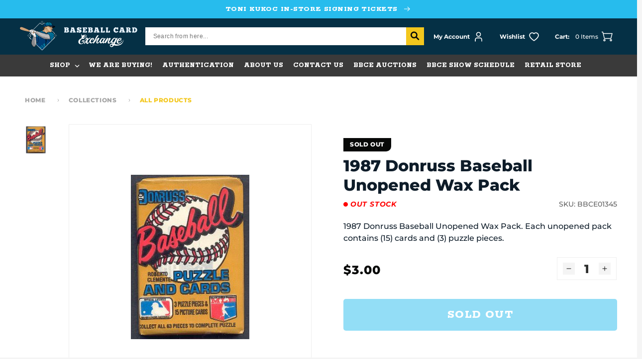

--- FILE ---
content_type: text/html; charset=utf-8
request_url: https://bbcexchange.com/products/1987-donruss-baseball-unopened-wax-pack
body_size: 148117
content:
<!doctype html>
<html class="no-js" lang="en">
  <head>
    <meta charset="utf-8">
    <meta http-equiv="X-UA-Compatible" content="IE=edge">
    <meta name="viewport" content="width=device-width,initial-scale=1">
    <meta name="theme-color" content="">
    <link rel="canonical" href="https://bbcexchange.com/products/1987-donruss-baseball-unopened-wax-pack">
    <link rel="preconnect" href="https://cdn.shopify.com" crossorigin>
    
<link rel="icon" type="image/png" href="//bbcexchange.com/cdn/shop/files/bce_logo_final_color2_b6a865a0-e476-460f-8241-cca82163ef3e.webp?crop=center&height=32&v=1671738542&width=32"><!--   font-family: 'Rokkitt', serif;   -->
      <link rel="preconnect" href="https://fonts.googleapis.com">
      <link rel="preconnect" href="https://fonts.gstatic.com" crossorigin>
      <link href="https://fonts.googleapis.com/css2?family=Rokkitt:wght@400;600;700;800&display=swap" rel="stylesheet"><link rel="preconnect" href="https://fonts.shopifycdn.com" crossorigin><title>
        1987 Donruss Baseball Unopened Wax Pack
 &ndash; Baseball Card Exchange</title>

      
        <meta name="description" content="1987 Donruss Baseball Unopened Wax Pack. Each unopened pack contains (15) cards and (3) puzzle pieces.">
      

      

<meta property="og:site_name" content="Baseball Card Exchange">
<meta property="og:url" content="https://bbcexchange.com/products/1987-donruss-baseball-unopened-wax-pack">
<meta property="og:title" content="1987 Donruss Baseball Unopened Wax Pack">
<meta property="og:type" content="product">
<meta property="og:description" content="1987 Donruss Baseball Unopened Wax Pack. Each unopened pack contains (15) cards and (3) puzzle pieces."><meta property="og:image" content="http://bbcexchange.com/cdn/shop/products/1987donrussbaseballwaxpack_lg.jpg?v=1670468882">
  <meta property="og:image:secure_url" content="https://bbcexchange.com/cdn/shop/products/1987donrussbaseballwaxpack_lg.jpg?v=1670468882">
  <meta property="og:image:width" content="215">
  <meta property="og:image:height" content="298"><meta property="og:price:amount" content="3.00">
  <meta property="og:price:currency" content="USD"><meta name="twitter:site" content="@bbcexchange?lang=en"><meta name="twitter:card" content="summary_large_image">
<meta name="twitter:title" content="1987 Donruss Baseball Unopened Wax Pack">
<meta name="twitter:description" content="1987 Donruss Baseball Unopened Wax Pack. Each unopened pack contains (15) cards and (3) puzzle pieces.">

  
      <script src="https://ajax.googleapis.com/ajax/libs/jquery/3.6.1/jquery.min.js"></script>
  
      <script src="//bbcexchange.com/cdn/shop/t/33/assets/global.js?v=173938282878491062371697189134" defer="defer"></script>
      <script src="//bbcexchange.com/cdn/shop/t/33/assets/swiper-bundle.min.js?v=84768859082109589201672722110" ></script>
      <script>window.performance && window.performance.mark && window.performance.mark('shopify.content_for_header.start');</script><meta id="shopify-digital-wallet" name="shopify-digital-wallet" content="/65730052310/digital_wallets/dialog">
<meta name="shopify-checkout-api-token" content="78dba2901e6c1edc628a2e54b3a9e237">
<meta id="in-context-paypal-metadata" data-shop-id="65730052310" data-venmo-supported="true" data-environment="production" data-locale="en_US" data-paypal-v4="true" data-currency="USD">
<link rel="alternate" hreflang="x-default" href="https://bbcexchange.com/products/1987-donruss-baseball-unopened-wax-pack">
<link rel="alternate" hreflang="en-CA" href="https://bbcexchange.com/en-ca/products/1987-donruss-baseball-unopened-wax-pack">
<link rel="alternate" hreflang="en-US" href="https://bbcexchange.com/products/1987-donruss-baseball-unopened-wax-pack">
<link rel="alternate" type="application/json+oembed" href="https://bbcexchange.com/products/1987-donruss-baseball-unopened-wax-pack.oembed">
<script async="async" src="/checkouts/internal/preloads.js?locale=en-US"></script>
<link rel="preconnect" href="https://shop.app" crossorigin="anonymous">
<script async="async" src="https://shop.app/checkouts/internal/preloads.js?locale=en-US&shop_id=65730052310" crossorigin="anonymous"></script>
<script id="apple-pay-shop-capabilities" type="application/json">{"shopId":65730052310,"countryCode":"US","currencyCode":"USD","merchantCapabilities":["supports3DS"],"merchantId":"gid:\/\/shopify\/Shop\/65730052310","merchantName":"Baseball Card Exchange","requiredBillingContactFields":["postalAddress","email"],"requiredShippingContactFields":["postalAddress","email"],"shippingType":"shipping","supportedNetworks":["visa","masterCard","amex","discover","elo","jcb"],"total":{"type":"pending","label":"Baseball Card Exchange","amount":"1.00"},"shopifyPaymentsEnabled":true,"supportsSubscriptions":true}</script>
<script id="shopify-features" type="application/json">{"accessToken":"78dba2901e6c1edc628a2e54b3a9e237","betas":["rich-media-storefront-analytics"],"domain":"bbcexchange.com","predictiveSearch":true,"shopId":65730052310,"locale":"en"}</script>
<script>var Shopify = Shopify || {};
Shopify.shop = "bbcexchange.myshopify.com";
Shopify.locale = "en";
Shopify.currency = {"active":"USD","rate":"1.0"};
Shopify.country = "US";
Shopify.theme = {"name":"[For Success Pages] BaseballCardExchange","id":137323151574,"schema_name":"Dawn","schema_version":"6.0.2","theme_store_id":887,"role":"main"};
Shopify.theme.handle = "null";
Shopify.theme.style = {"id":null,"handle":null};
Shopify.cdnHost = "bbcexchange.com/cdn";
Shopify.routes = Shopify.routes || {};
Shopify.routes.root = "/";</script>
<script type="module">!function(o){(o.Shopify=o.Shopify||{}).modules=!0}(window);</script>
<script>!function(o){function n(){var o=[];function n(){o.push(Array.prototype.slice.apply(arguments))}return n.q=o,n}var t=o.Shopify=o.Shopify||{};t.loadFeatures=n(),t.autoloadFeatures=n()}(window);</script>
<script>
  window.ShopifyPay = window.ShopifyPay || {};
  window.ShopifyPay.apiHost = "shop.app\/pay";
  window.ShopifyPay.redirectState = null;
</script>
<script id="shop-js-analytics" type="application/json">{"pageType":"product"}</script>
<script defer="defer" async type="module" src="//bbcexchange.com/cdn/shopifycloud/shop-js/modules/v2/client.init-shop-cart-sync_BApSsMSl.en.esm.js"></script>
<script defer="defer" async type="module" src="//bbcexchange.com/cdn/shopifycloud/shop-js/modules/v2/chunk.common_CBoos6YZ.esm.js"></script>
<script type="module">
  await import("//bbcexchange.com/cdn/shopifycloud/shop-js/modules/v2/client.init-shop-cart-sync_BApSsMSl.en.esm.js");
await import("//bbcexchange.com/cdn/shopifycloud/shop-js/modules/v2/chunk.common_CBoos6YZ.esm.js");

  window.Shopify.SignInWithShop?.initShopCartSync?.({"fedCMEnabled":true,"windoidEnabled":true});

</script>
<script defer="defer" async type="module" src="//bbcexchange.com/cdn/shopifycloud/shop-js/modules/v2/client.payment-terms_BHOWV7U_.en.esm.js"></script>
<script defer="defer" async type="module" src="//bbcexchange.com/cdn/shopifycloud/shop-js/modules/v2/chunk.common_CBoos6YZ.esm.js"></script>
<script defer="defer" async type="module" src="//bbcexchange.com/cdn/shopifycloud/shop-js/modules/v2/chunk.modal_Bu1hFZFC.esm.js"></script>
<script type="module">
  await import("//bbcexchange.com/cdn/shopifycloud/shop-js/modules/v2/client.payment-terms_BHOWV7U_.en.esm.js");
await import("//bbcexchange.com/cdn/shopifycloud/shop-js/modules/v2/chunk.common_CBoos6YZ.esm.js");
await import("//bbcexchange.com/cdn/shopifycloud/shop-js/modules/v2/chunk.modal_Bu1hFZFC.esm.js");

  
</script>
<script>
  window.Shopify = window.Shopify || {};
  if (!window.Shopify.featureAssets) window.Shopify.featureAssets = {};
  window.Shopify.featureAssets['shop-js'] = {"shop-cart-sync":["modules/v2/client.shop-cart-sync_DJczDl9f.en.esm.js","modules/v2/chunk.common_CBoos6YZ.esm.js"],"init-fed-cm":["modules/v2/client.init-fed-cm_BzwGC0Wi.en.esm.js","modules/v2/chunk.common_CBoos6YZ.esm.js"],"init-windoid":["modules/v2/client.init-windoid_BS26ThXS.en.esm.js","modules/v2/chunk.common_CBoos6YZ.esm.js"],"init-shop-email-lookup-coordinator":["modules/v2/client.init-shop-email-lookup-coordinator_DFwWcvrS.en.esm.js","modules/v2/chunk.common_CBoos6YZ.esm.js"],"shop-cash-offers":["modules/v2/client.shop-cash-offers_DthCPNIO.en.esm.js","modules/v2/chunk.common_CBoos6YZ.esm.js","modules/v2/chunk.modal_Bu1hFZFC.esm.js"],"shop-button":["modules/v2/client.shop-button_D_JX508o.en.esm.js","modules/v2/chunk.common_CBoos6YZ.esm.js"],"shop-toast-manager":["modules/v2/client.shop-toast-manager_tEhgP2F9.en.esm.js","modules/v2/chunk.common_CBoos6YZ.esm.js"],"avatar":["modules/v2/client.avatar_BTnouDA3.en.esm.js"],"pay-button":["modules/v2/client.pay-button_BuNmcIr_.en.esm.js","modules/v2/chunk.common_CBoos6YZ.esm.js"],"init-shop-cart-sync":["modules/v2/client.init-shop-cart-sync_BApSsMSl.en.esm.js","modules/v2/chunk.common_CBoos6YZ.esm.js"],"shop-login-button":["modules/v2/client.shop-login-button_DwLgFT0K.en.esm.js","modules/v2/chunk.common_CBoos6YZ.esm.js","modules/v2/chunk.modal_Bu1hFZFC.esm.js"],"init-customer-accounts-sign-up":["modules/v2/client.init-customer-accounts-sign-up_TlVCiykN.en.esm.js","modules/v2/client.shop-login-button_DwLgFT0K.en.esm.js","modules/v2/chunk.common_CBoos6YZ.esm.js","modules/v2/chunk.modal_Bu1hFZFC.esm.js"],"init-shop-for-new-customer-accounts":["modules/v2/client.init-shop-for-new-customer-accounts_DrjXSI53.en.esm.js","modules/v2/client.shop-login-button_DwLgFT0K.en.esm.js","modules/v2/chunk.common_CBoos6YZ.esm.js","modules/v2/chunk.modal_Bu1hFZFC.esm.js"],"init-customer-accounts":["modules/v2/client.init-customer-accounts_C0Oh2ljF.en.esm.js","modules/v2/client.shop-login-button_DwLgFT0K.en.esm.js","modules/v2/chunk.common_CBoos6YZ.esm.js","modules/v2/chunk.modal_Bu1hFZFC.esm.js"],"shop-follow-button":["modules/v2/client.shop-follow-button_C5D3XtBb.en.esm.js","modules/v2/chunk.common_CBoos6YZ.esm.js","modules/v2/chunk.modal_Bu1hFZFC.esm.js"],"checkout-modal":["modules/v2/client.checkout-modal_8TC_1FUY.en.esm.js","modules/v2/chunk.common_CBoos6YZ.esm.js","modules/v2/chunk.modal_Bu1hFZFC.esm.js"],"lead-capture":["modules/v2/client.lead-capture_D-pmUjp9.en.esm.js","modules/v2/chunk.common_CBoos6YZ.esm.js","modules/v2/chunk.modal_Bu1hFZFC.esm.js"],"shop-login":["modules/v2/client.shop-login_BmtnoEUo.en.esm.js","modules/v2/chunk.common_CBoos6YZ.esm.js","modules/v2/chunk.modal_Bu1hFZFC.esm.js"],"payment-terms":["modules/v2/client.payment-terms_BHOWV7U_.en.esm.js","modules/v2/chunk.common_CBoos6YZ.esm.js","modules/v2/chunk.modal_Bu1hFZFC.esm.js"]};
</script>
<script>(function() {
  var isLoaded = false;
  function asyncLoad() {
    if (isLoaded) return;
    isLoaded = true;
    var urls = ["https:\/\/static.klaviyo.com\/onsite\/js\/klaviyo.js?company_id=QNMSsL\u0026shop=bbcexchange.myshopify.com","https:\/\/static.klaviyo.com\/onsite\/js\/klaviyo.js?company_id=QNMSsL\u0026shop=bbcexchange.myshopify.com","https:\/\/scct-app.herokuapp.com\/get_script\/f87f33b624cf11ee83ac2622e4dfa8b7.js?shop=bbcexchange.myshopify.com","https:\/\/chimpstatic.com\/mcjs-connected\/js\/users\/039eb3a9aad9e435b2865d16b\/6e6b4785822a005960e414e50.js?shop=bbcexchange.myshopify.com","https:\/\/shy.elfsight.com\/p\/platform.js?shop=bbcexchange.myshopify.com"];
    for (var i = 0; i < urls.length; i++) {
      var s = document.createElement('script');
      s.type = 'text/javascript';
      s.async = true;
      s.src = urls[i];
      var x = document.getElementsByTagName('script')[0];
      x.parentNode.insertBefore(s, x);
    }
  };
  if(window.attachEvent) {
    window.attachEvent('onload', asyncLoad);
  } else {
    window.addEventListener('load', asyncLoad, false);
  }
})();</script>
<script id="__st">var __st={"a":65730052310,"offset":-21600,"reqid":"12ac30b4-d9e3-4e87-a237-8149a8b4cd86-1768932882","pageurl":"bbcexchange.com\/products\/1987-donruss-baseball-unopened-wax-pack","u":"a644e871e5c2","p":"product","rtyp":"product","rid":7947521786070};</script>
<script>window.ShopifyPaypalV4VisibilityTracking = true;</script>
<script id="captcha-bootstrap">!function(){'use strict';const t='contact',e='account',n='new_comment',o=[[t,t],['blogs',n],['comments',n],[t,'customer']],c=[[e,'customer_login'],[e,'guest_login'],[e,'recover_customer_password'],[e,'create_customer']],r=t=>t.map((([t,e])=>`form[action*='/${t}']:not([data-nocaptcha='true']) input[name='form_type'][value='${e}']`)).join(','),a=t=>()=>t?[...document.querySelectorAll(t)].map((t=>t.form)):[];function s(){const t=[...o],e=r(t);return a(e)}const i='password',u='form_key',d=['recaptcha-v3-token','g-recaptcha-response','h-captcha-response',i],f=()=>{try{return window.sessionStorage}catch{return}},m='__shopify_v',_=t=>t.elements[u];function p(t,e,n=!1){try{const o=window.sessionStorage,c=JSON.parse(o.getItem(e)),{data:r}=function(t){const{data:e,action:n}=t;return t[m]||n?{data:e,action:n}:{data:t,action:n}}(c);for(const[e,n]of Object.entries(r))t.elements[e]&&(t.elements[e].value=n);n&&o.removeItem(e)}catch(o){console.error('form repopulation failed',{error:o})}}const l='form_type',E='cptcha';function T(t){t.dataset[E]=!0}const w=window,h=w.document,L='Shopify',v='ce_forms',y='captcha';let A=!1;((t,e)=>{const n=(g='f06e6c50-85a8-45c8-87d0-21a2b65856fe',I='https://cdn.shopify.com/shopifycloud/storefront-forms-hcaptcha/ce_storefront_forms_captcha_hcaptcha.v1.5.2.iife.js',D={infoText:'Protected by hCaptcha',privacyText:'Privacy',termsText:'Terms'},(t,e,n)=>{const o=w[L][v],c=o.bindForm;if(c)return c(t,g,e,D).then(n);var r;o.q.push([[t,g,e,D],n]),r=I,A||(h.body.append(Object.assign(h.createElement('script'),{id:'captcha-provider',async:!0,src:r})),A=!0)});var g,I,D;w[L]=w[L]||{},w[L][v]=w[L][v]||{},w[L][v].q=[],w[L][y]=w[L][y]||{},w[L][y].protect=function(t,e){n(t,void 0,e),T(t)},Object.freeze(w[L][y]),function(t,e,n,w,h,L){const[v,y,A,g]=function(t,e,n){const i=e?o:[],u=t?c:[],d=[...i,...u],f=r(d),m=r(i),_=r(d.filter((([t,e])=>n.includes(e))));return[a(f),a(m),a(_),s()]}(w,h,L),I=t=>{const e=t.target;return e instanceof HTMLFormElement?e:e&&e.form},D=t=>v().includes(t);t.addEventListener('submit',(t=>{const e=I(t);if(!e)return;const n=D(e)&&!e.dataset.hcaptchaBound&&!e.dataset.recaptchaBound,o=_(e),c=g().includes(e)&&(!o||!o.value);(n||c)&&t.preventDefault(),c&&!n&&(function(t){try{if(!f())return;!function(t){const e=f();if(!e)return;const n=_(t);if(!n)return;const o=n.value;o&&e.removeItem(o)}(t);const e=Array.from(Array(32),(()=>Math.random().toString(36)[2])).join('');!function(t,e){_(t)||t.append(Object.assign(document.createElement('input'),{type:'hidden',name:u})),t.elements[u].value=e}(t,e),function(t,e){const n=f();if(!n)return;const o=[...t.querySelectorAll(`input[type='${i}']`)].map((({name:t})=>t)),c=[...d,...o],r={};for(const[a,s]of new FormData(t).entries())c.includes(a)||(r[a]=s);n.setItem(e,JSON.stringify({[m]:1,action:t.action,data:r}))}(t,e)}catch(e){console.error('failed to persist form',e)}}(e),e.submit())}));const S=(t,e)=>{t&&!t.dataset[E]&&(n(t,e.some((e=>e===t))),T(t))};for(const o of['focusin','change'])t.addEventListener(o,(t=>{const e=I(t);D(e)&&S(e,y())}));const B=e.get('form_key'),M=e.get(l),P=B&&M;t.addEventListener('DOMContentLoaded',(()=>{const t=y();if(P)for(const e of t)e.elements[l].value===M&&p(e,B);[...new Set([...A(),...v().filter((t=>'true'===t.dataset.shopifyCaptcha))])].forEach((e=>S(e,t)))}))}(h,new URLSearchParams(w.location.search),n,t,e,['guest_login'])})(!0,!0)}();</script>
<script integrity="sha256-4kQ18oKyAcykRKYeNunJcIwy7WH5gtpwJnB7kiuLZ1E=" data-source-attribution="shopify.loadfeatures" defer="defer" src="//bbcexchange.com/cdn/shopifycloud/storefront/assets/storefront/load_feature-a0a9edcb.js" crossorigin="anonymous"></script>
<script crossorigin="anonymous" defer="defer" src="//bbcexchange.com/cdn/shopifycloud/storefront/assets/shopify_pay/storefront-65b4c6d7.js?v=20250812"></script>
<script data-source-attribution="shopify.dynamic_checkout.dynamic.init">var Shopify=Shopify||{};Shopify.PaymentButton=Shopify.PaymentButton||{isStorefrontPortableWallets:!0,init:function(){window.Shopify.PaymentButton.init=function(){};var t=document.createElement("script");t.src="https://bbcexchange.com/cdn/shopifycloud/portable-wallets/latest/portable-wallets.en.js",t.type="module",document.head.appendChild(t)}};
</script>
<script data-source-attribution="shopify.dynamic_checkout.buyer_consent">
  function portableWalletsHideBuyerConsent(e){var t=document.getElementById("shopify-buyer-consent"),n=document.getElementById("shopify-subscription-policy-button");t&&n&&(t.classList.add("hidden"),t.setAttribute("aria-hidden","true"),n.removeEventListener("click",e))}function portableWalletsShowBuyerConsent(e){var t=document.getElementById("shopify-buyer-consent"),n=document.getElementById("shopify-subscription-policy-button");t&&n&&(t.classList.remove("hidden"),t.removeAttribute("aria-hidden"),n.addEventListener("click",e))}window.Shopify?.PaymentButton&&(window.Shopify.PaymentButton.hideBuyerConsent=portableWalletsHideBuyerConsent,window.Shopify.PaymentButton.showBuyerConsent=portableWalletsShowBuyerConsent);
</script>
<script data-source-attribution="shopify.dynamic_checkout.cart.bootstrap">document.addEventListener("DOMContentLoaded",(function(){function t(){return document.querySelector("shopify-accelerated-checkout-cart, shopify-accelerated-checkout")}if(t())Shopify.PaymentButton.init();else{new MutationObserver((function(e,n){t()&&(Shopify.PaymentButton.init(),n.disconnect())})).observe(document.body,{childList:!0,subtree:!0})}}));
</script>
<link id="shopify-accelerated-checkout-styles" rel="stylesheet" media="screen" href="https://bbcexchange.com/cdn/shopifycloud/portable-wallets/latest/accelerated-checkout-backwards-compat.css" crossorigin="anonymous">
<style id="shopify-accelerated-checkout-cart">
        #shopify-buyer-consent {
  margin-top: 1em;
  display: inline-block;
  width: 100%;
}

#shopify-buyer-consent.hidden {
  display: none;
}

#shopify-subscription-policy-button {
  background: none;
  border: none;
  padding: 0;
  text-decoration: underline;
  font-size: inherit;
  cursor: pointer;
}

#shopify-subscription-policy-button::before {
  box-shadow: none;
}

      </style>
<script id="sections-script" data-sections="header,footer" defer="defer" src="//bbcexchange.com/cdn/shop/t/33/compiled_assets/scripts.js?v=11484"></script>
<script>window.performance && window.performance.mark && window.performance.mark('shopify.content_for_header.end');</script>

  
      <style data-shopify>
        @font-face {
  font-family: Montserrat;
  font-weight: 500;
  font-style: normal;
  font-display: swap;
  src: url("//bbcexchange.com/cdn/fonts/montserrat/montserrat_n5.07ef3781d9c78c8b93c98419da7ad4fbeebb6635.woff2") format("woff2"),
       url("//bbcexchange.com/cdn/fonts/montserrat/montserrat_n5.adf9b4bd8b0e4f55a0b203cdd84512667e0d5e4d.woff") format("woff");
}

        @font-face {
  font-family: Montserrat;
  font-weight: 700;
  font-style: normal;
  font-display: swap;
  src: url("//bbcexchange.com/cdn/fonts/montserrat/montserrat_n7.3c434e22befd5c18a6b4afadb1e3d77c128c7939.woff2") format("woff2"),
       url("//bbcexchange.com/cdn/fonts/montserrat/montserrat_n7.5d9fa6e2cae713c8fb539a9876489d86207fe957.woff") format("woff");
}

        @font-face {
  font-family: Montserrat;
  font-weight: 500;
  font-style: italic;
  font-display: swap;
  src: url("//bbcexchange.com/cdn/fonts/montserrat/montserrat_i5.d3a783eb0cc26f2fda1e99d1dfec3ebaea1dc164.woff2") format("woff2"),
       url("//bbcexchange.com/cdn/fonts/montserrat/montserrat_i5.76d414ea3d56bb79ef992a9c62dce2e9063bc062.woff") format("woff");
}

        @font-face {
  font-family: Montserrat;
  font-weight: 700;
  font-style: italic;
  font-display: swap;
  src: url("//bbcexchange.com/cdn/fonts/montserrat/montserrat_i7.a0d4a463df4f146567d871890ffb3c80408e7732.woff2") format("woff2"),
       url("//bbcexchange.com/cdn/fonts/montserrat/montserrat_i7.f6ec9f2a0681acc6f8152c40921d2a4d2e1a2c78.woff") format("woff");
}

        @font-face {
  font-family: Montserrat;
  font-weight: 800;
  font-style: normal;
  font-display: swap;
  src: url("//bbcexchange.com/cdn/fonts/montserrat/montserrat_n8.853056e398b4dadf6838423edb7abaa02f651554.woff2") format("woff2"),
       url("//bbcexchange.com/cdn/fonts/montserrat/montserrat_n8.9201aba6104751e1b3e48577a5a739fc14862200.woff") format("woff");
}

  
        :root {
          --font-body-family: Montserrat, sans-serif;
          --font-body-style: normal;
          --font-body-weight: 500;
          --font-body-weight-bold: 800;
  
          --font-heading-family: Montserrat, sans-serif;
          --font-heading-style: normal;
          --font-heading-weight: 800;
  
          --font-second-heading-family: 'Rokkitt';
          --font-second-heading-style: normal;
          --font-second-heading-weight: 800;
  
          --font-body-scale: 1.0;
          --font-heading-scale: 1.0;
  
          --color-base-text: 8, 9, 8;
          --color-shadow: 8, 9, 8;
          --color-base-background-1: 245, 245, 245;
          --color-base-background-2: 255, 255, 255;
          --color-base-solid-button-labels: 255, 255, 255;
          --color-base-outline-button-labels: 8, 9, 8;
          --color-base-accent-1: 8, 9, 8;
          --color-base-accent-2: 51, 79, 180;
          --payment-terms-background-color: #f5f5f5;
  
          --gradient-base-background-1: #f5f5f5;
          --gradient-base-background-2: #ffffff;
          --gradient-base-accent-1: #080908;
          --gradient-base-accent-2: #334fb4;
  
          --media-padding: px;
          --media-border-opacity: 0.05;
          --media-border-width: 1px;
          --media-radius: 0px;
          --media-shadow-opacity: 0.0;
          --media-shadow-horizontal-offset: 0px;
          --media-shadow-vertical-offset: 4px;
          --media-shadow-blur-radius: 5px;
          --media-shadow-visible: 0;
  
          --page-width: 140rem;
          --page-width-margin: 0rem;
  
          --card-image-padding: 0.0rem;
          --card-corner-radius: 0.0rem;
          --card-text-alignment: left;
          --card-border-width: 0.0rem;
          --card-border-opacity: 0.1;
          --card-shadow-opacity: 0.0;
          --card-shadow-visible: 0;
          --card-shadow-horizontal-offset: 0.0rem;
          --card-shadow-vertical-offset: 0.4rem;
          --card-shadow-blur-radius: 0.5rem;
  
          --badge-corner-radius: 4.0rem;
  
          --popup-border-width: 1px;
          --popup-border-opacity: 0.1;
          --popup-corner-radius: 0px;
          --popup-shadow-opacity: 0.0;
          --popup-shadow-horizontal-offset: 0px;
          --popup-shadow-vertical-offset: 4px;
          --popup-shadow-blur-radius: 5px;
  
          --drawer-border-width: 1px;
          --drawer-border-opacity: 0.1;
          --drawer-shadow-opacity: 0.0;
          --drawer-shadow-horizontal-offset: 0px;
          --drawer-shadow-vertical-offset: 4px;
          --drawer-shadow-blur-radius: 5px;
  
          --spacing-sections-desktop: 0px;
          --spacing-sections-mobile: 0px;
  
          --grid-desktop-vertical-spacing: 24px;
          --grid-desktop-horizontal-spacing: 24px;
          --grid-mobile-vertical-spacing: 12px;
          --grid-mobile-horizontal-spacing: 12px;
  
          --text-boxes-border-opacity: 0.1;
          --text-boxes-border-width: 0px;
          --text-boxes-radius: 0px;
          --text-boxes-shadow-opacity: 0.0;
          --text-boxes-shadow-visible: 0;
          --text-boxes-shadow-horizontal-offset: 0px;
          --text-boxes-shadow-vertical-offset: 4px;
          --text-boxes-shadow-blur-radius: 5px;
  
          --buttons-radius: 0px;
          --buttons-radius-outset: 0px;
          --buttons-border-width: 1px;
          --buttons-border-opacity: 1.0;
          --buttons-shadow-opacity: 0.0;
          --buttons-shadow-visible: 0;
          --buttons-shadow-horizontal-offset: 0px;
          --buttons-shadow-vertical-offset: 4px;
          --buttons-shadow-blur-radius: 5px;
          --buttons-border-offset: 0px;
  
          --inputs-radius: 0px;
          --inputs-border-width: 1px;
          --inputs-border-opacity: 0.55;
          --inputs-shadow-opacity: 0.0;
          --inputs-shadow-horizontal-offset: 0px;
          --inputs-margin-offset: 0px;
          --inputs-shadow-vertical-offset: 4px;
          --inputs-shadow-blur-radius: 5px;
          --inputs-radius-outset: 0px;
  
          --variant-pills-radius: 40px;
          --variant-pills-border-width: 1px;
          --variant-pills-border-opacity: 0.55;
          --variant-pills-shadow-opacity: 0.0;
          --variant-pills-shadow-horizontal-offset: 0px;
          --variant-pills-shadow-vertical-offset: 4px;
          --variant-pills-shadow-blur-radius: 5px;
  
          --color-type-1: #27BCED;
          --color-type-2: #F3C71D;
          --color-type-3: #007298;
          --color-type-4: #080908;
          --color-type-5: #053045;
          --color-type-6: #3A3A3A;
          --color-type-7: #7AC11F;
        }
  
        *,
        *::before,
        *::after {
          box-sizing: inherit;
        }
  
        html {
          box-sizing: border-box;
          font-size: calc(var(--font-body-scale) * 62.5%);
          height: 100%;
        }
  
        body {
          display: grid;
          grid-template-rows: auto auto 1fr auto;
          grid-template-columns: 100%;
          min-height: 100%;
          margin: 0;
          font-size: 1.4rem;
          letter-spacing: normal;
          line-height: calc(1 + 0.8 / var(--font-body-scale));
          font-family: var(--font-body-family);
          font-style: var(--font-body-style);
          font-weight: var(--font-body-weight);
        }
  
        @media screen and (min-width: 750px) {
          body {
            font-size: 1.6rem;
          }
        }
      </style>
  
      <link href="//bbcexchange.com/cdn/shop/t/33/assets/base.css?v=128287830917653679441673266230" rel="stylesheet" type="text/css" media="all" />
      <link href="//bbcexchange.com/cdn/shop/t/33/assets/swiper-bundle.min.css?v=88543545378840270411672722110" rel="stylesheet" type="text/css" media="all" />
<link rel="preload" as="font" href="//bbcexchange.com/cdn/fonts/montserrat/montserrat_n5.07ef3781d9c78c8b93c98419da7ad4fbeebb6635.woff2" type="font/woff2" crossorigin><link rel="preload" as="font" href="//bbcexchange.com/cdn/fonts/montserrat/montserrat_n8.853056e398b4dadf6838423edb7abaa02f651554.woff2" type="font/woff2" crossorigin><link rel="stylesheet" href="//bbcexchange.com/cdn/shop/t/33/assets/component-predictive-search.css?v=165644661289088488651672722110" media="print" onload="this.media='all'"><script>document.documentElement.className = document.documentElement.className.replace('no-js', 'js');
      if (Shopify.designMode) {
        document.documentElement.classList.add('shopify-design-mode');
      }
      </script>
      <!-- Algolia head -->
        <script src="//bbcexchange.com/cdn/shop/t/33/assets/algolia_config.js?v=153513448975435628891698811120" type="text/javascript"></script>
  
      <script type="text/template" id="template_algolia_money_format">${{amount}}
</script>
      <script type="text/template" id="template_algolia_current_collection_id">{
    "currentCollectionID": 
}
</script>
      <script type="text/template" id="template_algolia_autocomplete"><div class="
  aa-columns-container

  [[# with.articles ]] aa-with-articles [[/ with.articles ]]
  [[^ with.articles ]] aa-without-articles [[/ with.articles ]]

  [[# with.collections ]] aa-with-collections [[/ with.collections ]]
  [[^ with.collections ]] aa-without-collections [[/ with.collections ]]

  [[# with.footer ]] aa-with-footer [[/ with.footer ]]
  [[^ with.footer ]] aa-without-footer [[/ with.footer ]]

  [[# with.poweredBy ]] aa-with-powered-by [[/ with.poweredBy ]]
  [[^ with.poweredBy ]] aa-without-powered-by [[/ with.poweredBy ]]

  [[# with.products ]] aa-with-products [[/ with.products ]]
  [[^ with.products ]] aa-without-products [[/ with.products ]]

  [[# with.pages ]] aa-with-pages [[/ with.pages ]]
  [[^ with.pages ]] aa-without-pages [[/ with.pages ]]
">
  <div class="aa-dataset-products aa-right-column"></div>

  <div class="aa-left-column">
    <div class="aa-collections">
      <div class="aa-collections-header">
        Collections
      </div>
      <div class="aa-dataset-collections"></div>
    </div>

    <div class="aa-articles">
      <div class="aa-articles-header">
        Blog posts
      </div>
      <div class="aa-dataset-articles"></div>
    </div>

    <div class="aa-pages">
      <div class="aa-pages-header">
        Pages
      </div>
      <div class="aa-dataset-pages"></div>
    </div>

    <div class="aa-powered-by">
      <a
        class="aa-powered-by-logo"
        href="https://www.algolia.com/search-solutions/shopify/?utm_source=shopify&utm_medium=link&utm_campaign=autocomplete-[[ storeName ]]"
      ></a>
    </div>
  </div>
</div>
</script>
      <script type="text/template" id="template_algolia_autocomplete.css">.algolia-autocomplete {
  box-sizing: border-box;

  background: white;
  border: 1px solid #CCC;
  border-top: 2px solid [[ colors.main ]];

  z-index: 10000 !important;

  color: black;

  text-align: left;
}

.aa-dropdown-menu .aa-highlight {
  color: black;
  font-weight: bold;
}

.aa-dropdown-menu .aa-cursor {
  cursor: pointer;
  background: #f8f8f8;
}

/* Resets */
.aa-dropdown-menu div,
.aa-dropdown-menu p,
.aa-dropdown-menu span,
.aa-dropdown-menu a {
  box-sizing: border-box;

  margin: 0;
  padding: 0;

  line-height: 1;
  font-size: initial;
}

/* Links */
.aa-dropdown-menu a,
.aa-dropdown-menu a:hover,
.aa-dropdown-menu a:focus,
.aa-dropdown-menu a:active {
  font-weight: initial;
  font-style: initial;
  text-decoration: initial;

  color: [[ colors.main ]];
}

.aa-dropdown-menu a:hover,
.aa-dropdown-menu a:focus,
.aa-dropdown-menu a:active {
  text-decoration: underline;
}

/* Column layout */
.aa-dropdown-menu .aa-left-column {
  position: relative;
  padding: 24px 24px 0 24px;
}

.aa-dropdown-menu-size-xs .aa-left-column,
.aa-dropdown-menu-size-sm .aa-left-column {
  padding: 0 12px 32px;
}

.aa-dropdown-menu .aa-with-powered-by .aa-left-column {
  padding-bottom: 48px;
}

.aa-dropdown-menu-size-xs .aa-without-powered-by .aa-left-column,
.aa-dropdown-menu-size-sm .aa-without-powered-by .aa-left-column {
  padding-bottom: 0;
}

.aa-dropdown-menu .aa-right-column {
  position: relative;
  padding: 24px;
}

.aa-dropdown-menu-size-xs .aa-right-column,
.aa-dropdown-menu-size-sm .aa-right-column {
  padding: 24px 12px 34px 12px;
}

.aa-dropdown-menu-size-md .aa-without-footer .aa-right-column,
.aa-dropdown-menu-size-lg .aa-without-footer .aa-right-column {
  padding-bottom: 0;
}

.aa-dropdown-menu-size-xs .aa-without-footer .aa-right-column,
.aa-dropdown-menu-size-sm .aa-without-footer .aa-right-column {
  padding-bottom: 0;
  margin-bottom: 8px;
}

.aa-dropdown-menu-size-lg .aa-columns-container {
  direction: rtl;
  width: 100%;
  display: table;
  table-layout: fixed;
}

.aa-dropdown-menu-size-lg .aa-left-column,
.aa-dropdown-menu-size-lg .aa-right-column {
  display: table-cell;
  direction: ltr;
  vertical-align: top;
}

.aa-dropdown-menu-size-lg .aa-left-column {
  width: 30%;
}

.aa-dropdown-menu-size-lg .aa-without-articles.aa-without-collections .aa-left-column {
  display: none;
}

.aa-dropdown-menu-size-lg .aa-without-products .aa-left-column {
  width: 100%;
}

.aa-dropdown-menu-size-lg .aa-right-column {
  width: 70%;
  border-left: 1px solid #ebebeb;

  padding-bottom: 64px;
}

.aa-dropdown-menu-size-lg .aa-without-articles.aa-without-collections .aa-right-column {
  width: 100%;
  border-left: none;
}

.aa-dropdown-menu-size-lg .aa-without-products .aa-right-column {
  display: none;
}

/* Products group */
.aa-dropdown-menu .aa-dataset-products .aa-suggestions:after {
  content: '';
  display: block;
  clear: both;
}

.aa-dropdown-menu .aa-without-products .aa-dataset-products {
  display: none;
}

.aa-dropdown-menu .aa-products-empty {
  margin-bottom: 16px;
}

.aa-dropdown-menu .aa-products-empty .aa-no-result {
  color: [[ colors.secondary ]];
}

.aa-dropdown-menu .aa-products-empty .aa-see-all {
  margin-top: 8px;
}

/* Product */
.aa-dropdown-menu .aa-dataset-products .aa-suggestion {
  float: left;

  width: 50%;

  margin-bottom: 16px;
  margin-top: -4px; /* -$v_padding */
}

.aa-dropdown-menu-size-xs .aa-dataset-products .aa-suggestion,
.aa-dropdown-menu-size-sm .aa-dataset-products .aa-suggestion {
  width: 100%;
}

.aa-dropdown-menu .aa-product {
  position: relative;
  min-height: 56px; /* $img_size + 2 * $v_padding */

  padding: 4px 16px; /* $v_padding, $h_padding */
}

.aa-dropdown-menu .aa-product-picture {
  position: absolute;

  width: 48px; /* $img_size */
  height: 48px; /* $img_size */

  top: 4px; /* $v_padding */
  left: 16px; /* $h_padding */

  background-position: center center;
  background-size: contain;
  background-repeat: no-repeat;
  display: block;
}

.aa-dropdown-menu .aa-product-text {
  margin-left: 64px; /* $img_size + $h_padding */
}

.aa-dropdown-menu-size-xs .aa-product {
  padding: 4px;
}

.aa-dropdown-menu-size-xs .aa-product-picture {
  display: none;
}

.aa-dropdown-menu-size-xs .aa-product-text {
  margin: 0;
}

.aa-dropdown-menu .aa-product-info {
  font-size: 0.85em;
  color: [[ colors.secondary ]];
}

.aa-dropdown-menu .aa-product-info .aa-highlight {
  font-size: 1em;
}

.aa-dropdown-menu .aa-product-price {
  color: [[ colors.main ]];
}

.aa-dropdown-menu .aa-product-title,
.aa-dropdown-menu .aa-product-info {
  width: 100%;

  margin-top: -0.4em;

  white-space: nowrap;
  overflow: hidden;
  text-overflow: ellipsis;

  line-height: 1.5;
}

/* Collections, Articles & Pages */
.aa-dropdown-menu .aa-without-collections .aa-collections {
  display: none;
}

.aa-dropdown-menu .aa-without-articles .aa-articles {
  display: none;
}

.aa-dropdown-menu .aa-without-pages .aa-pages {
  display: none;
}

.aa-dropdown-menu .aa-collections,
.aa-dropdown-menu .aa-articles,
.aa-dropdown-menu .aa-pages {
  margin-bottom: 24px;
}

.aa-dropdown-menu .aa-collections-empty .aa-no-result,
.aa-dropdown-menu .aa-articles-empty .aa-no-result,
.aa-dropdown-menu .aa-pages-empty .aa-no-result {
  opacity: 0.7;
}

.aa-dropdown-menu .aa-collections-header,
.aa-dropdown-menu .aa-articles-header,
.aa-dropdown-menu .aa-pages-header {
  margin-bottom: 8px;

  text-transform: uppercase;
  font-weight: bold;
  font-size: 0.8em;

  color: [[ colors.secondary ]];
}

.aa-dropdown-menu .aa-collection,
.aa-dropdown-menu .aa-article,
.aa-dropdown-menu .aa-page {
  padding: 4px;
}

/* Footer */
.aa-dropdown-menu .aa-footer {
  display: block;
  width: 100%;
  position: absolute;
  left: 0;
  bottom: 0;
  padding: 0 40px;
  color: rgb(21, 142, 194);

}

.aa-dropdown-menu-size-sm .aa-footer {
  padding: 0 28px;
  margin-bottom: 24px;
}

.aa-dropdown-menu-size-xs .aa-footer {
  padding: 0 16px;
  margin-bottom: 24px;
}

.aa-dropdown-menu-size-lg .aa-footer {
  padding: 16px 48px;
  background-color: #f8f8f8;
}

/* Powered By */

.aa-dropdown-menu .aa-without-powered-by .aa-powered-by {
  display: none;
}

.aa-dropdown-menu .aa-powered-by {
  width: 100%;

  position: absolute;
  left: 0;
  bottom: 16px;

  text-align: center;
  font-size: 0.8em;
  color: [[ colors.secondary ]];
}

.aa-dropdown-menu .aa-powered-by-logo {
  display: inline-block;

  width: 142px;
  height: 24px;

  margin-bottom: -6px;

  background-position: center center;
  background-size: contain;
  background-repeat: no-repeat;
  background-image: url([data-uri]);
}
</script>
      <script type="text/template" id="template_algolia_autocomplete_pages_empty"><div class="aa-pages-empty">
  <div class="aa-no-result">
    [[ translations.noPageFound ]]
  </div>
</div>
</script>
      <script type="text/template" id="template_algolia_autocomplete_page"><div class="aa-page">
  <div class="aa-picture" style="background-image: url('[[# helpers.iconImage ]][[/ helpers.iconImage ]]')"></div>
  <div class="aa-text">
    <span class="aa-title">[[& _highlightResult.title.value ]]</span>
  </div>
</div>
</script>
      <script type="text/template" id="template_algolia_autocomplete_collection"><div class="aa-collection">
  <div class="aa-picture" style="background-image: url('[[# helpers.iconImage ]][[/ helpers.iconImage ]]')"></div>
  <div class="aa-text">
    <span class="aa-title">[[& _highlightResult.title.value ]]</span>
  </div>
</div>
</script>
      <script type="text/template" id="template_algolia_autocomplete_collections_empty"><div class="aa-collections-empty">
  <div class="aa-no-result">
    [[ translations.noCollectionFound ]]
  </div>
</div>
</script>
      <script type="text/template" id="template_algolia_autocomplete_article"><div class="aa-article">
  <div class="aa-text">
    <span class="aa-title">[[& _highlightResult.title.value ]]</span>
  </div>
</div>
</script>
      <script type="text/template" id="template_algolia_autocomplete_articles_empty"><div class="aa-articles-empty">
  <div class="aa-no-result">
    No article found
  </div>
</div>
</script>
      <script type="text/template" id="template_algolia_autocomplete_product"><div data-algolia-index="[[ _index ]]" data-algolia-position="[[ _position ]]" data-algolia-queryid="[[ queryID ]]" data-algolia-objectid="[[ objectID ]]" class="aa-product">
  <div class="aa-product-picture" style="background-image: url('[[# helpers.thumbImage ]][[/ helpers.thumbImage ]]')"></div>
  <div class="aa-product-text">
    <p class="aa-product-title">
      [[# helpers.fullHTMLTitle ]][[/ helpers.fullHTMLTitle ]]
    </p>
    <p class="aa-product-info">
      [[# product_type ]]
        [[& _highlightResult.product_type.value ]]
      [[/ product_type ]]
      [[# vendor ]]
        [[# helpers.by ]] [[& _highlightResult.vendor.value ]] [[/ helpers.by ]]
      [[/ vendor ]]
    </p>
    <p class="aa-product-price">
      [[# helpers.autocompletePrice ]][[/ helpers.autocompletePrice ]]
    </p>
  </div>
</div>
</script>
      <script type="text/template" id="template_algolia_autocomplete_products_empty"><div class="aa-products-empty">
  <p class="aa-no-result">
    [[# helpers.no_result_for ]] "[[ query ]]" [[/ helpers.no_result_for]]
  </p>

  <p class="aa-see-all">
    <a href="/search?q=">
      [[ translations.allProducts ]]
    </a>
  </p>
</div>
</script>
      <script type="text/template" id="template_algolia_autocomplete_footer"><div class="aa-footer">
    <a class="aa-footer-link" href="/search?q=[[ query ]]">
    [[ translations.allProducts ]]
    [[ translations.matching ]]
    <span class="aa-query">
      "[[ query ]]"
    </span>
    (<span class="aa-nbhits">[[# helpers.formatNumber ]][[ nbHits ]][[/ helpers.formatNumber ]]</span>)
  </a>
</div>
</script>
      <script type="text/template" id="template_algolia_instant_search"><div class="ais-page ">  
  <div class="ais-facets-button">
    Show filters
  </div>
  <div class="ais-facets">
    <h1 class="ais-h2">[[ translations.searchTitle ]]</h1>
    <div class="ais-input">
      <div class="ais-search-box-container"></div>
      <div class="ais-input-button">
        <div class="ais-clear-input-icon"></div>
      </div>
    </div>
    <div class="ais-clear-refinements-container"></div>
    <div class="ais-current-refined-values-container"></div>
    [[# facets ]]
      <div class="ais-facet-dropdown-wrapper ais-facet-[[ type ]] ais-facet-[[ escapedName ]]">
        <input class="ais-dropdown-checkbox" type="checkbox" id="[[ escapedName ]]" name="dropdown" checked>        
        <label for="[[ escapedName ]]" class="ais-range-slider--header ais-facet--header ais-header">[[ title ]]</label>
        <div class="ais-facet-[[ escapedName ]]-container ais-facet-dropdown-container"></div>
      </div>
    [[/ facets ]]
  </div>
  <div class="ais-block">
    <div class="ais-search-header">
      <div class="ais-stats-container"></div>
      <div class="ais-change-display">
        <span class="ais-change-display-block ais-change-display-selected"><i class="fa fa-th-large"></i></span>
        <span class="ais-change-display-list"><i class="fa fa-th-list"></i></span>
      </div>
      <div class="ais-sort">
        [[# multipleSortOrders ]]
        [[ translations.sortBy ]] <span class="ais-sort-orders-container"></span>
        [[/ multipleSortOrders ]]

        [[^ multipleSortOrders ]]
        [[ translations.sortBy ]] [[ translations.relevance ]]
        [[/ multipleSortOrders ]]
      </div>
    </div>
    <div class="ais-hits-container ais-results-as-block"></div>
  </div>
  <div class="ais-pagination-container"></div>
</div>
</script>
      <script type="text/template" id="template_algolia_instant_search.css">/* Page */
.ais-page {
  max-width: 1430px;
  margin: 30px auto 10px;
  padding: 0 15px;
}

.ais-page .aa-highlight {
  color: black;
  font-weight: bold;
}

/* Resets */
/*.ais-page div,
.ais-page p,
.ais-page span,
.ais-page a,
.ais-page ul,
.ais-page li,
.ais-page input {
  box-sizing: border-box;
  margin: 0;
  padding: 0;
  line-height: 1;
  font-size: initial;
}*/

/* font */
.ais-h2 {
  font-size: 24px;
  text-align: center;
}

.ais-page ol,
.ais-page ul {
  list-style: none;
}

.ais-page input {
  padding-left: 24px !important;
}

/* Links */
.ais-page .ais-link,
.ais-page a,
.ais-page a:hover,
.ais-page a:focus,
.ais-page a:active {
  font-weight: initial;
  font-style: initial;
  text-decoration: initial;

  color: [[ colors.main ]];

  cursor: pointer;
}

.ais-page a:hover,
.ais-page a:focus,
.ais-page a:active,
.ais-page .ais-link:hover {
  text-decoration: underline;
}

/* Columns */
.ais-page .ais-facets {
  width: 25%;
  float: left;
  padding-right: 8px;
  position: relative;
}

.ais-page .ais-block {
  width: 75%;
  float: right;
  padding-left: 8px;
}

.ais-results-size-xs .ais-page .ais-facets,
.ais-results-size-xs .ais-page .ais-block,
.ais-results-size-sm .ais-page .ais-facets,
.ais-results-size-sm .ais-page .ais-block {
  width: 100%;
  padding-left: 0px;
}

.ais-page .ais-Pagination-list {
  clear: both;
}

/* Refine button */
.ais-page .ais-facets-button {
  display: none;

  margin: 16px 0;
  padding: 8px;

  border: 1px solid #e0e0e0;
  text-align: center;

  cursor: pointer;
}

.ais-results-size-xs .ais-page .ais-facets-button,
.ais-results-size-sm .ais-page .ais-facets-button {
  display: block;
}

.ais-results-size-xs .ais-page .ais-facets,
.ais-results-size-sm .ais-page .ais-facets {
  display: none;
}

.ais-results-size-xs .ais-page .ais-facets__shown,
.ais-results-size-sm .ais-page .ais-facets__shown {
  display: block;
}

/* Facets */
.ais-page .ais-facet {
  border-width: 0 1px 1px;

  margin-bottom: 16px;
  padding: 8px;

  color: #636363;
}

.ais-page .ais-facet a,
.ais-page .ais-facet a:hover,
.ais-page .ais-facet a:focus,
.ais-page .ais-facet a:active {
  color: #666;
}

.ais-page .ais-facet--header {
  border-width: 1px 1px 0;

  padding: 6px 8px;

  background: #f4f4f4;

  font-size: 0.95em;
  color: #757575;
  text-transform: uppercase;
  display: block;
}

.ais-page .ais-facet--body {
  padding: 8px;
}

.ais-page .ais-facet--item {
  position: relative;
  width: 100%;

  padding: 6px 50px 6px 0;

  cursor: pointer;
}

.ais-page .ais-facet--label {
  display: inline-block;
  margin-top: -0.15em;
  margin-bottom: -0.15em;

  width: 100%;

  white-space: nowrap;
  overflow: hidden;
  text-overflow: ellipsis;

  cursor: pointer;

  line-height: 1.3;
}

.ais-page .ais-facet--count {
  [[#distinct]]
    display: none;
  [[/distinct]]

  position: absolute;

  top: 6px;
  right: 0px;

  color: [[ colors.secondary ]];
}

.ais-page .ais-RefinementList-item--selected {
  font-weight: bold;
}

.ais-page .ais-RefinementList-item--selected,
.ais-page .ais-facet--item:hover {
  margin-left: -8px;
  padding-left: 4px;
  padding-right: 42px;

  border-left: 4px solid [[ colors.main ]];
}

.ais-page .ais-RefinementList-item--selected .ais-facet--count,
.ais-page .ais-facet--item:hover .ais-facet--count {
  right: -8px;
}

.ais-page .ais-CurrentRefinements {
  position: relative;
}

.ais-page .ais-CurrentRefinements--header {
  padding-right: 72px;
}

.ais-page .ais-clear-refinements-container {
  position: absolute;
  right: 11px;
  top: 1px;
}

.ais-page .ais-ClearRefinements-button {
  border: 0;
  background: 0;
  color: #666;
}

.ais-page .ais-ClearRefinements-button:hover {
  text-decoration: underline;
}

.ais-page .ais-CurrentRefinements-label {
  display: table;

  width: 100%;
  margin: 4px 0;

  border: 1px solid #e0e0e0;

  cursor: pointer;
}

.ais-page .ais-CurrentRefinements-label:before {
  content: '\2a2f';
  display: table-cell;
  vertical-align: middle;

  width: 0;
  padding: 4px 6px;

  background: #e0e0e0;
}

.ais-page .ais-CurrentRefinements-label div {
  display: inline;
}

.ais-page .ais-CurrentRefinements-label > div {
  display: table-cell;
  vertical-align: middle;

  margin-top: -0.15em;
  margin-bottom: -0.15em;
  padding: 4px 6px;

  background: #f4f4f4;

  width: 100%;
  max-width: 1px;

  white-space: nowrap;
  overflow: hidden;
  text-overflow: ellipsis;

  line-height: 1.3;
}

.ais-page .ais-CurrentRefinements-label:hover {
  text-decoration: none;
}

.ais-page .ais-CurrentRefinements-label:hover > div {
  text-decoration: line-through;
}

.ais-page .ais-CurrentRefinements-label {
  font-weight: bold;
}

.ais-RangeSlider .rheostat-tooltip {
  display: none;
  background: transparent;
  position: absolute;
  font-size: 0.8em;
  transform: translate(-50%, -100%);
  left: 50%;
  line-height: 1.5em;
  text-align: center;
}

.ais-page .ais-current-refined-values--link {
  display: table;
  width: 100%;
  margin: 4px 0;
  border: 1px solid #e0e0e0;
  cursor: pointer;
}

.ais-page .ais-current-refined-values--link:hover {
  text-decoration: none;
}

.ais-page .ais-current-refined-values--link:before {
  content: '\2a2f';
  display: table-cell;
  vertical-align: middle;
  width: 0;
  padding: 4px 6px;
  background: #e0e0e0;
}

.ais-page .ais-current-refined-values--link div {
  display: inline;
}

.ais-page .ais-current-refined-values--link > div {
  display: table-cell;
  vertical-align: middle;
  margin-top: -0.15em;
  margin-bottom: -0.15em;
  padding: 4px 6px;
  background: #f4f4f4;
  width: 100%;
  max-width: 1px;
  white-space: nowrap;
  overflow: hidden;
  text-overflow: ellipsis;
  line-height: 1.3;
}

.ais-page .ais-current-refined-values--link:hover > div {
  text-decoration: line-through;
}

.ais-page .ais-current-refined-values--label {
  font-weight: bold;
}

.ais-RangeSlider .rheostat-handle:hover .rheostat-tooltip {
  display: block;
}

.ais-RangeSlider .rheostat-handle {
  background: #fff;
  border-radius: 50%;
  cursor: grab;
  height: 20px;
  outline: none;
  transform: translate(-50%, calc(-50% + -3px));
  border: 1px solid #ccc;
  width: 20px;
  z-index: 1;
}

.ais-RangeSlider .rheostat-value {
  padding-top: 15px;
  font-size: 0.8em;
  transform: translateX(-50%);
  position: absolute;
}

.ais-RangeSlider .rheostat-horizontal {
  cursor: pointer;
  margin: 16px 16px 24px;
}

.ais-RangeSlider .rheostat-background {
  background-color: rgba(65, 66, 71, 0.08);
  border: 1px solid #ddd;
  height: 6px;
}

.ais-RangeSlider .rheostat-progress {
  background-color: [[ colors.main ]];
  cursor: pointer;
  height: 4px;
  top: 1px;
  position: absolute;
}

.ais-RangeSlider .rheostat-marker-horizontal {
  background: #ddd;
  width: 1px;
  height: 5px;
  pointer-events: none;
}

.ais-RangeSlider .rheostat-marker-large {
  background: #ddd;
  width: 2px;
  height: 12px;
}

/* Search box */

.ais-page .ais-input {
  display: table;
  width: 100%;

  border: 1px solid #b0b0b0;
  margin: 4rem auto 4.5rem;
  max-width: 47.8rem;
}

.ais-SearchBox {
  position: relative;
  height: 40px;
}

.ais-SearchBox-form {
  margin-top: 8px;
}

.ais-SearchBox-submit {
  display: block;
  position: absolute;
  top: 6px;
  right: 0;
  border: none;
  background-color: transparent;
}

.ais-SearchBox-submitIcon {
  background-color: transparent;
  fill: #7b7b7b;
  width: 16px;
  height: 16px;
}

.ais-page .ais-input--label {
  display: table-cell;
  vertical-align: middle;

  width: 0;

  padding: 8px;
  padding-right: 24px;

  white-space: nowrap;
  color: white;
  background: [[ colors.main ]];
}

.ais-results-size-xs .ais-page .ais-input--label {
  display: none;
}

.ais-page .ais-search-box-container {
  display: table-cell;
  width: 100%;
  vertical-align: middle;
}

.ais-page .ais-SearchBox-input {
  width: 100%;
  padding: 8px 16px 8px 4px;

  border: none;
}

.ais-page .ais-SearchBox-input::-ms-clear {
  display: none;
  width: 0;
  height: 0;
}

.ais-page .ais-SearchBox-input,
.ais-page .ais-SearchBox-input:focus {
  outline: 0;
  box-shadow: none;

  height: 32px;
  padding: 0 38px;
}

/* Facet */
.ais-facet-dropdown-wrapper .ais-dropdown-checkbox,
.ais-dropdown-checkbox:checked ~ .ais-facet-dropdown-container {
  display: none;
}

.ais-dropdown-checkbox:not(:checked) ~ .ais-facet-dropdown-container {
  display: block;
}

.ais-facets .ais-facet-dropdown-wrapper {
  margin-top: 20px
}

.ais-facets .ais-facet-dropdown-wrapper:first-child {
  margin-top: 0;
}

.ais-page .ais-input-button {
  display: table-cell;
  vertical-align: middle;

  width: 0;
  padding: 4px 8px;
}

.ais-page .ais-clear-input-icon,
.ais-page .ais-algolia-icon {
  background-size: contain;
  background-position: center center;
  background-repeat: no-repeat;

  cursor: pointer;
}

.ais-page .ais-clear-input-icon {
  display: none;

  width: 16px;
  height: 16px;

  background-image: url('[data-uri]');
}

.ais-page .ais-algolia-icon {
  width: 24px;
  height: 24px;

  background-image: url([data-uri]);
}

/* Search header */
.ais-page .ais-search-header {
  padding: 0 0.9em 0.4em 0.9em;

  background-color: transparent;
  color: [[ colors.secondary ]];

  font-size: 0.85em;
  margin-top: 20px;
}

.ais-page .ais-search-header:after {
  content: '';
  clear: both;
  display: block;
}

.ais-page .ais-search-header * {
  font-size: inherit;
  line-height: 3;
}

/* Stats */
.ais-page .ais-Stats {
  float: left;
}

.ais-page .ais-stats--nb-results {
  font-weight: bold;
}

.ais-results-size-xs .ais-page .ais-Stats {
  float: none;
}

/* Display mode */
.ais-page .ais-change-display {
  float: right;

  margin-left: 10px;

  cursor: pointer;
}

.ais-page .ais-change-display-block:hover,
.ais-page .ais-change-display-list:hover,
.ais-page .ais-change-display-selected {
  color: [[ colors.main ]];
}

/* Sort orders */
.ais-page .ais-sort {
  float: right;
}

.ais-results-size-xs .ais-page .ais-sort {
  float: none;
}

.ais-page .ais-SortBy {
  display: inline-block;
}

.ais-page .ais-SortBy-select {
  height: 1.6em;
  padding: 0px 30px 0px 5px;
  margin-top: -0.1em;
  border: none;
}

/* Hits */
.ais-page .ais-Hits:after {
  content: '';
  clear: both;
  display: block;
}

.ais-page .ais-hit-empty {
  margin-top: 60px;
  text-align: center;
}

.ais-page .ais-highlight {
  position: relative;
  z-index: 1;

  font-weight: bold;
}

.ais-page .ais-highlight:before {
  content: '';
  position: absolute;

  z-index: -1;

  width: 100%;
  height: 100%;

  background: [[ colors.main ]];
  opacity: 0.1;
}

.ais-page .ais-hit {
  position: relative;
  float: left;
  margin: 8px 0 16px 0;
  cursor: pointer;
}

.ais-page .ais-hit:hover {
  border-color: [[ colors.main ]];
}

.ais-page .ais-hit--details > * {
  width: 100%;

  margin-top: -0.15em;
  margin-bottom: -0.15em;

  white-space: nowrap;
  overflow: hidden;
  text-overflow: ellipsis;

  line-height: 1.3;
}

.ais-page .ais-hit--title {
  text-align: left;
  color: [[ colors.main ]];
}

.ais-page .ais-hit--subtitle {
  font-size: 0.9em;
  text-align: left;
  color: [[ colors.secondary ]];
}

.ais-page .ais-hit--subtitle * {
  font-size: inherit;
}

.ais-page .ais-hit--price {
  margin: 10px 0;
  text-align: left;
  color: [[ colors.main ]];
}

.ais-page .ais-hit--price-striked {
  text-decoration: line-through;
  color: [[ colors.secondary ]];
}

.ais-page .ais-hit--price-striked span {
  color: [[ colors.main ]];
}

.ais-page .ais-hit--price-discount {
  color: [[ colors.secondary ]];
}

.ais-page .ais-hit--cart-button {
  display: inline-block;

  width: auto;
  padding: 8px 16px;
  margin-top: 8px;

  color: [[ colors.secondary ]];
  background: #e0e0e0;

  font-size: 0.9em;
  text-transform: uppercase;
}

.ais-page .ais-hit--cart-button:not(.ais-hit--cart-button__disabled):hover {
  background-color: [[ colors.main ]];
  color: white;
  text-decoration: none;
}

.ais-page .ais-hit--cart-button__disabled {
  background: #ccc;
}

.ais-page .ais-results-as-list .ais-hit {
  padding: 30px 25px; /* $v_padding $h_padding */
  width: 100%;
  min-height: 170px; /* $img_size + 2 * $v_padding */
}

.ais-page .ais-results-as-list .ais-hit--picture {
  position: absolute;
  top: 30px; /* $v_padding */
  left: 25px; /* $h_padding */
  width: 110px; /* $img_size */
  height: 110px; /* $img_size */
  background-position: center center;
  background-size: contain;
  background-repeat: no-repeat;
}

.ais-page .ais-results-as-list .ais-hit--details {
  margin-left: 160px; /* $img_size + 2 * $h_padding */
}

.ais-page .ais-results-as-block .ais-hit {
  padding: 30px 25px; /* $v_padding $h_padding */

  text-align: center;
}

@media (max-width: 576px) {
  .ais-page .ais-results-as-block .ais-hit {
    padding: 30px 0;
  }
}

.ais-results-size-xs .ais-page .ais-results-as-block .ais-hit {
  width: 98%;
  margin-left: 2%;
}

.ais-results-size-sm .ais-page .ais-results-as-block .ais-hit,
.ais-results-size-md .ais-page .ais-results-as-block .ais-hit {
  width: 47.5%;
  margin-left: 5%;
}

.ais-results-size-sm
  .ais-page
  .ais-results-as-block
  .ais-Hits-item:nth-of-type(2n + 1)
  .ais-hit,
.ais-results-size-md
  .ais-page
  .ais-results-as-block
  .ais-Hits-item:nth-of-type(2n + 1)
  .ais-hit {
  margin-left: -26px;
}

.ais-results-size-lg .ais-page .ais-results-as-block .ais-hit {
  width: 30%;
  margin-left: 5%;
}

.ais-results-size-lg
  .ais-page
  .ais-results-as-block
  .ais-Hits-item:nth-of-type(3n + 1)
  .ais-hit {
  margin-left: 0;
}

.ais-page .ais-results-as-block .ais-hit--picture {
  position: absolute;
  top: 10px; /* $v_padding */
  left: 45%; /* $h_padding */
  margin-left: -55px; /* -$img_size / 2 */
  width: 145px; /* $img_size */
  height: 145px; /* $img_size */

  background-position: center center;
  background-size: contain;
  background-repeat: no-repeat;
  display: block;
}

.ais-page .ais-results-as-block .ais-hit--details {
  margin-top: 140px; /* $img_size + $v_padding */
}

/* Pagination */
.ais-page .ais-Pagination-list {
  text-align: center;
}

.ais-page .ais-Pagination-item {
  background: transparent;
  display: inline-block;
  width: 32px;
  height: 32px;
  margin: 0px 5px;
  border: 0;  
  border-radius: 4px;
  text-align: center;
}

.ais-page .ais-Pagination-item.ais-Pagination-item--selected {
  background: #27BCED;  
}

.ais-page .ais-Pagination--active {
  border-color: [[ colors.main ]];
}

.ais-page .ais-Pagination-item--disabled {
  visibility: hidden;
}

.ais-page .ais-Pagination-link {
  display: inline-block;
  width: 100%;
  height: 100%;
  padding: 8px 0;
  font-family: 'Montserrat';
  font-style: normal;  
  font-weight: 600;
  font-size: 18px;
  line-height: 18px;
  color: #626262;
}

.ais-page .ais-Pagination-item--selected .ais-Pagination-link {
  color: #FFFFFF;
  font-weight: 800;
}
</script>
      <script type="text/template" id="template_algolia_instant_search_stats">[[# hasNoResults ]]
    [[# helpers.translation ]]noResultFound[[/ helpers.translation ]]
[[/ hasNoResults ]]

[[# hasOneResult ]]
  <span class="ais-stats--nb-results">
    [[# helpers.translation ]]oneResultFound[[/ helpers.translation ]]
  </span>
[[/ hasOneResult ]]

[[# hasManyResults ]]
  [[ helpers.outOf ]]
  <span class="ais-stats--nb-results">
    [[# helpers.formatNumber ]][[ nbHits ]][[/ helpers.formatNumber ]]
    [[# helpers.translation ]]resultsFound[[/ helpers.translation ]]
  </span>
[[/ hasManyResults ]]


</script>
      <script type="text/template" id="template_algolia_instant_search_facet_show_more">[[#isShowingMore]]
Show less
[[/isShowingMore]]
[[^isShowingMore]]
Show more
[[/isShowingMore]]
</script>
      <script type="text/template" id="template_algolia_instant_search_facet_item"><label class="[[ cssClasses.label ]]">
  [[# type.disjunctive ]]
    <input type="checkbox" class="[[ cssClasses.checkbox ]]" [[# isRefined ]]checked[[/ isRefined ]]/>
  [[/ type.disjunctive ]]
  [[& label ]]
  <span class="[[ cssClasses.count ]]">
    [[# helpers.formatNumber ]]
      [[ count ]]
    [[/ helpers.formatNumber ]]
  </span>
</label>
</script>
      <script type="text/template" id="template_algolia_instant_search_current_refined_values_item">[[# label ]]
  <div class="ais-current-refined-values--label">[[ label ]]</div>[[^ operator ]]:[[/ operator]]
[[/ label ]]

[[# operator ]]
  [[& displayOperator ]]
  [[# helpers.formatNumber ]][[ name ]][[/ helpers.formatNumber ]]
[[/ operator ]]
[[^ operator ]]
  [[# exclude ]]-[[/ exclude ]][[ name ]]
[[/ operator ]]
</script>
      <script type="text/template" id="template_algolia_instant_search_product"><div data-algolia-index="[[ index ]]" data-algolia-position="[[ productPosition ]]" data-algolia-queryid="[[ queryID ]]" data-algolia-objectid="[[ objectID ]]" class="ais-product" data-handle="[[ handle ]]" data-variant-id="[[ objectID ]]" data-distinct="[[ _distinct ]]">
  
    <a data-algolia-index="[[ index ]]" data-algolia-position="[[ productPosition ]]" data-algolia-queryid="[[ queryID ]]" data-algolia-objectid="[[ objectID ]]" href="[[# helpers.instantsearchLink ]][[/ helpers.instantsearchLink ]]" onclick="void(0)" title="[[# helpers.fullTitle ]][[/ helpers.fullTitle ]]">
      <div class="ais-hit--picture" style="background-image: url('[[# helpers.mediumImage ]][[/ helpers.mediumImage ]]')"></div>
    </a>
  

  <div class="ais-hit--details">
    <p class="ais-hit--title">
      
        <a data-algolia-index="[[ index ]]" data-algolia-position="[[ productPosition ]]" data-algolia-queryid="[[ queryID ]]" data-algolia-objectid="[[ objectID ]]" href="[[# helpers.instantsearchLink ]][[/ helpers.instantsearchLink ]]" onclick="void(0)" title="[[# helpers.fullTitle ]][[/ helpers.fullTitle ]]">
          [[# helpers.fullEscapedHTMLTitle ]][[/ helpers.fullEscapedHTMLTitle ]]
        </a>
      
      
      
    </p>
    <p class="ais-hit--subtitle" title="[[ product_type ]][[# vendor ]] by [[ vendor ]][[/ vendor ]]">
      [[# helpers.fullEscapedHTMLProductType ]][[/ helpers.fullEscapedHTMLProductType ]]
      [[# vendor ]] by [[# helpers.fullEscapedHTMLVendor ]][[/ helpers.fullEscapedHTMLVendor ]][[/ vendor ]]
    </p>
    <p class="ais-hit--price">[[# helpers.instantsearchPrice ]][[/ helpers.instantsearchPrice ]]</p>
    <!-- Extra info examples - Remove the display: none to show them -->
    <p class="ais-hit--info" style="display: none">
      [[# sku ]]
        <span class="algolia-sku">[[& _highlightResult.sku.value ]]</span>
      [[/ sku ]]
      [[# barcode ]]
        <span class="algolia-barcode">[[& _highlightResult.barcode.value ]]</span>
      [[/ barcode ]]
      [[# weight ]]
        <span class="algolia-weight">[[ weight ]]</span>
      [[/ weight ]]
      [[^ taxable ]]
        <span class="algolia-taxable">Tax free</span>
      [[/ taxable ]]
    </p>
    <!-- Tags example - Remove the display: none to show them -->
    <p class="ais-hit--tags" style="display: none">
      [[# _highlightResult.tags ]]
        <span class="ais-hit--tag">[[& value ]]</span>
      [[/ _highlightResult.tags ]]
    </p>

    
      <div class="quick-add">
        [[# can_order ]]
          <button type="button" name="sell" class="quick-add__submit button button--full-width button--secondary title-rokkitt buy_button buy_cart_button" data-vid="[[ objectID ]]" data-vtitle="[[ variant_title ]]">
            <span class="mob-hide">Add to cart</span>
          </button>
        [[/ can_order ]]
        [[^ can_order ]]
          <button type="button" name="sell" class="quick-add__submit button button--full-width button--secondary title-rokkitt buy_button buy_cart_button buy_cart_button_disabled_btn" data-vid="[[ objectID ]]" data-vtitle="[[ variant_title ]]">
            <span class="mob-hide">Sold out</span>
          </button>
        [[/ can_order ]]
      </div>
    
      
    
  </div>
</div>
</script>
      <script type="text/template" id="template_algolia_instant_search_no_result"><div class="ais-hit-empty">
  <div class="ais-hit-empty--title">[[ translations.noResultFound ]]</div>
  <div class="ais-hit-empty--clears">
    [[# helpers.try_clear_or_change_input ]]
      <a class="ais-hit-empty--clear-filters ais-link"> </a>
      <a class="ais-hit-empty--clear-input ais-link"> </a>
    [[/ helpers.try_clear_or_change_input ]]
  </div>
</div>
</script>
      <link href="//bbcexchange.com/cdn/shop/t/33/assets/algolia_dependency_font-awesome-4-4-0.min.css?v=36583777724753847531672722110" rel="stylesheet" type="text/css" media="all" />
      <script src="//bbcexchange.com/cdn/shop/t/33/assets/algolia_externals.js?v=181633209363515280161672722110" defer></script>
      <script src="//bbcexchange.com/cdn/shop/t/33/assets/algolia_init.js?v=136371719953598013021672722110" type="text/javascript"></script>
      <script src="//bbcexchange.com/cdn/shop/t/33/assets/algolia_analytics.js?v=183666546417780022701672722110" defer></script>
      <script src="//bbcexchange.com/cdn/shop/t/33/assets/algolia_translations.js?v=16356967050516382741672722110" defer></script>
      <script src="//bbcexchange.com/cdn/shop/t/33/assets/algolia_helpers.js?v=68145225625246952341672722110" defer></script>
      <script src="//bbcexchange.com/cdn/shop/t/33/assets/algolia_autocomplete.js?v=160876182057649971731673513265" defer></script>
      <script src="//bbcexchange.com/cdn/shop/t/33/assets/algolia_facets.js?v=160427117552503850181672810186" defer></script>
      <script src="//bbcexchange.com/cdn/shop/t/33/assets/algolia_sort_orders.js?v=66237125660405380101672722110" defer></script>
      <script src="//bbcexchange.com/cdn/shop/t/33/assets/algolia_instant_search.js?v=86544447928681305491673253395" defer></script>
      <!-- /Algolia head -->

  <!-- BEGIN app block: shopify://apps/countdown-timer/blocks/app-embed-block/b83602f4-a73c-4e2a-a1b0-72a83eeae546 -->
<script async src="https://app.rushyapp.com/get_script/?shop_url=bbcexchange.myshopify.com"></script>


<!-- END app block --><!-- BEGIN app block: shopify://apps/klaviyo-email-marketing-sms/blocks/klaviyo-onsite-embed/2632fe16-c075-4321-a88b-50b567f42507 -->












  <script async src="https://static.klaviyo.com/onsite/js/QNMSsL/klaviyo.js?company_id=QNMSsL"></script>
  <script>!function(){if(!window.klaviyo){window._klOnsite=window._klOnsite||[];try{window.klaviyo=new Proxy({},{get:function(n,i){return"push"===i?function(){var n;(n=window._klOnsite).push.apply(n,arguments)}:function(){for(var n=arguments.length,o=new Array(n),w=0;w<n;w++)o[w]=arguments[w];var t="function"==typeof o[o.length-1]?o.pop():void 0,e=new Promise((function(n){window._klOnsite.push([i].concat(o,[function(i){t&&t(i),n(i)}]))}));return e}}})}catch(n){window.klaviyo=window.klaviyo||[],window.klaviyo.push=function(){var n;(n=window._klOnsite).push.apply(n,arguments)}}}}();</script>

  
    <script id="viewed_product">
      if (item == null) {
        var _learnq = _learnq || [];

        var MetafieldReviews = null
        var MetafieldYotpoRating = null
        var MetafieldYotpoCount = null
        var MetafieldLooxRating = null
        var MetafieldLooxCount = null
        var okendoProduct = null
        var okendoProductReviewCount = null
        var okendoProductReviewAverageValue = null
        try {
          // The following fields are used for Customer Hub recently viewed in order to add reviews.
          // This information is not part of __kla_viewed. Instead, it is part of __kla_viewed_reviewed_items
          MetafieldReviews = {};
          MetafieldYotpoRating = null
          MetafieldYotpoCount = null
          MetafieldLooxRating = null
          MetafieldLooxCount = null

          okendoProduct = null
          // If the okendo metafield is not legacy, it will error, which then requires the new json formatted data
          if (okendoProduct && 'error' in okendoProduct) {
            okendoProduct = null
          }
          okendoProductReviewCount = okendoProduct ? okendoProduct.reviewCount : null
          okendoProductReviewAverageValue = okendoProduct ? okendoProduct.reviewAverageValue : null
        } catch (error) {
          console.error('Error in Klaviyo onsite reviews tracking:', error);
        }

        var item = {
          Name: "1987 Donruss Baseball Unopened Wax Pack",
          ProductID: 7947521786070,
          Categories: ["All Products","Baseball","Unopened Product"],
          ImageURL: "https://bbcexchange.com/cdn/shop/products/1987donrussbaseballwaxpack_lg_grande.jpg?v=1670468882",
          URL: "https://bbcexchange.com/products/1987-donruss-baseball-unopened-wax-pack",
          Brand: "Baseball Card Exchange",
          Price: "$3.00",
          Value: "3.00",
          CompareAtPrice: "$0.00"
        };
        _learnq.push(['track', 'Viewed Product', item]);
        _learnq.push(['trackViewedItem', {
          Title: item.Name,
          ItemId: item.ProductID,
          Categories: item.Categories,
          ImageUrl: item.ImageURL,
          Url: item.URL,
          Metadata: {
            Brand: item.Brand,
            Price: item.Price,
            Value: item.Value,
            CompareAtPrice: item.CompareAtPrice
          },
          metafields:{
            reviews: MetafieldReviews,
            yotpo:{
              rating: MetafieldYotpoRating,
              count: MetafieldYotpoCount,
            },
            loox:{
              rating: MetafieldLooxRating,
              count: MetafieldLooxCount,
            },
            okendo: {
              rating: okendoProductReviewAverageValue,
              count: okendoProductReviewCount,
            }
          }
        }]);
      }
    </script>
  




  <script>
    window.klaviyoReviewsProductDesignMode = false
  </script>







<!-- END app block --><link href="https://monorail-edge.shopifysvc.com" rel="dns-prefetch">
<script>(function(){if ("sendBeacon" in navigator && "performance" in window) {try {var session_token_from_headers = performance.getEntriesByType('navigation')[0].serverTiming.find(x => x.name == '_s').description;} catch {var session_token_from_headers = undefined;}var session_cookie_matches = document.cookie.match(/_shopify_s=([^;]*)/);var session_token_from_cookie = session_cookie_matches && session_cookie_matches.length === 2 ? session_cookie_matches[1] : "";var session_token = session_token_from_headers || session_token_from_cookie || "";function handle_abandonment_event(e) {var entries = performance.getEntries().filter(function(entry) {return /monorail-edge.shopifysvc.com/.test(entry.name);});if (!window.abandonment_tracked && entries.length === 0) {window.abandonment_tracked = true;var currentMs = Date.now();var navigation_start = performance.timing.navigationStart;var payload = {shop_id: 65730052310,url: window.location.href,navigation_start,duration: currentMs - navigation_start,session_token,page_type: "product"};window.navigator.sendBeacon("https://monorail-edge.shopifysvc.com/v1/produce", JSON.stringify({schema_id: "online_store_buyer_site_abandonment/1.1",payload: payload,metadata: {event_created_at_ms: currentMs,event_sent_at_ms: currentMs}}));}}window.addEventListener('pagehide', handle_abandonment_event);}}());</script>
<script id="web-pixels-manager-setup">(function e(e,d,r,n,o){if(void 0===o&&(o={}),!Boolean(null===(a=null===(i=window.Shopify)||void 0===i?void 0:i.analytics)||void 0===a?void 0:a.replayQueue)){var i,a;window.Shopify=window.Shopify||{};var t=window.Shopify;t.analytics=t.analytics||{};var s=t.analytics;s.replayQueue=[],s.publish=function(e,d,r){return s.replayQueue.push([e,d,r]),!0};try{self.performance.mark("wpm:start")}catch(e){}var l=function(){var e={modern:/Edge?\/(1{2}[4-9]|1[2-9]\d|[2-9]\d{2}|\d{4,})\.\d+(\.\d+|)|Firefox\/(1{2}[4-9]|1[2-9]\d|[2-9]\d{2}|\d{4,})\.\d+(\.\d+|)|Chrom(ium|e)\/(9{2}|\d{3,})\.\d+(\.\d+|)|(Maci|X1{2}).+ Version\/(15\.\d+|(1[6-9]|[2-9]\d|\d{3,})\.\d+)([,.]\d+|)( \(\w+\)|)( Mobile\/\w+|) Safari\/|Chrome.+OPR\/(9{2}|\d{3,})\.\d+\.\d+|(CPU[ +]OS|iPhone[ +]OS|CPU[ +]iPhone|CPU IPhone OS|CPU iPad OS)[ +]+(15[._]\d+|(1[6-9]|[2-9]\d|\d{3,})[._]\d+)([._]\d+|)|Android:?[ /-](13[3-9]|1[4-9]\d|[2-9]\d{2}|\d{4,})(\.\d+|)(\.\d+|)|Android.+Firefox\/(13[5-9]|1[4-9]\d|[2-9]\d{2}|\d{4,})\.\d+(\.\d+|)|Android.+Chrom(ium|e)\/(13[3-9]|1[4-9]\d|[2-9]\d{2}|\d{4,})\.\d+(\.\d+|)|SamsungBrowser\/([2-9]\d|\d{3,})\.\d+/,legacy:/Edge?\/(1[6-9]|[2-9]\d|\d{3,})\.\d+(\.\d+|)|Firefox\/(5[4-9]|[6-9]\d|\d{3,})\.\d+(\.\d+|)|Chrom(ium|e)\/(5[1-9]|[6-9]\d|\d{3,})\.\d+(\.\d+|)([\d.]+$|.*Safari\/(?![\d.]+ Edge\/[\d.]+$))|(Maci|X1{2}).+ Version\/(10\.\d+|(1[1-9]|[2-9]\d|\d{3,})\.\d+)([,.]\d+|)( \(\w+\)|)( Mobile\/\w+|) Safari\/|Chrome.+OPR\/(3[89]|[4-9]\d|\d{3,})\.\d+\.\d+|(CPU[ +]OS|iPhone[ +]OS|CPU[ +]iPhone|CPU IPhone OS|CPU iPad OS)[ +]+(10[._]\d+|(1[1-9]|[2-9]\d|\d{3,})[._]\d+)([._]\d+|)|Android:?[ /-](13[3-9]|1[4-9]\d|[2-9]\d{2}|\d{4,})(\.\d+|)(\.\d+|)|Mobile Safari.+OPR\/([89]\d|\d{3,})\.\d+\.\d+|Android.+Firefox\/(13[5-9]|1[4-9]\d|[2-9]\d{2}|\d{4,})\.\d+(\.\d+|)|Android.+Chrom(ium|e)\/(13[3-9]|1[4-9]\d|[2-9]\d{2}|\d{4,})\.\d+(\.\d+|)|Android.+(UC? ?Browser|UCWEB|U3)[ /]?(15\.([5-9]|\d{2,})|(1[6-9]|[2-9]\d|\d{3,})\.\d+)\.\d+|SamsungBrowser\/(5\.\d+|([6-9]|\d{2,})\.\d+)|Android.+MQ{2}Browser\/(14(\.(9|\d{2,})|)|(1[5-9]|[2-9]\d|\d{3,})(\.\d+|))(\.\d+|)|K[Aa][Ii]OS\/(3\.\d+|([4-9]|\d{2,})\.\d+)(\.\d+|)/},d=e.modern,r=e.legacy,n=navigator.userAgent;return n.match(d)?"modern":n.match(r)?"legacy":"unknown"}(),u="modern"===l?"modern":"legacy",c=(null!=n?n:{modern:"",legacy:""})[u],f=function(e){return[e.baseUrl,"/wpm","/b",e.hashVersion,"modern"===e.buildTarget?"m":"l",".js"].join("")}({baseUrl:d,hashVersion:r,buildTarget:u}),m=function(e){var d=e.version,r=e.bundleTarget,n=e.surface,o=e.pageUrl,i=e.monorailEndpoint;return{emit:function(e){var a=e.status,t=e.errorMsg,s=(new Date).getTime(),l=JSON.stringify({metadata:{event_sent_at_ms:s},events:[{schema_id:"web_pixels_manager_load/3.1",payload:{version:d,bundle_target:r,page_url:o,status:a,surface:n,error_msg:t},metadata:{event_created_at_ms:s}}]});if(!i)return console&&console.warn&&console.warn("[Web Pixels Manager] No Monorail endpoint provided, skipping logging."),!1;try{return self.navigator.sendBeacon.bind(self.navigator)(i,l)}catch(e){}var u=new XMLHttpRequest;try{return u.open("POST",i,!0),u.setRequestHeader("Content-Type","text/plain"),u.send(l),!0}catch(e){return console&&console.warn&&console.warn("[Web Pixels Manager] Got an unhandled error while logging to Monorail."),!1}}}}({version:r,bundleTarget:l,surface:e.surface,pageUrl:self.location.href,monorailEndpoint:e.monorailEndpoint});try{o.browserTarget=l,function(e){var d=e.src,r=e.async,n=void 0===r||r,o=e.onload,i=e.onerror,a=e.sri,t=e.scriptDataAttributes,s=void 0===t?{}:t,l=document.createElement("script"),u=document.querySelector("head"),c=document.querySelector("body");if(l.async=n,l.src=d,a&&(l.integrity=a,l.crossOrigin="anonymous"),s)for(var f in s)if(Object.prototype.hasOwnProperty.call(s,f))try{l.dataset[f]=s[f]}catch(e){}if(o&&l.addEventListener("load",o),i&&l.addEventListener("error",i),u)u.appendChild(l);else{if(!c)throw new Error("Did not find a head or body element to append the script");c.appendChild(l)}}({src:f,async:!0,onload:function(){if(!function(){var e,d;return Boolean(null===(d=null===(e=window.Shopify)||void 0===e?void 0:e.analytics)||void 0===d?void 0:d.initialized)}()){var d=window.webPixelsManager.init(e)||void 0;if(d){var r=window.Shopify.analytics;r.replayQueue.forEach((function(e){var r=e[0],n=e[1],o=e[2];d.publishCustomEvent(r,n,o)})),r.replayQueue=[],r.publish=d.publishCustomEvent,r.visitor=d.visitor,r.initialized=!0}}},onerror:function(){return m.emit({status:"failed",errorMsg:"".concat(f," has failed to load")})},sri:function(e){var d=/^sha384-[A-Za-z0-9+/=]+$/;return"string"==typeof e&&d.test(e)}(c)?c:"",scriptDataAttributes:o}),m.emit({status:"loading"})}catch(e){m.emit({status:"failed",errorMsg:(null==e?void 0:e.message)||"Unknown error"})}}})({shopId: 65730052310,storefrontBaseUrl: "https://bbcexchange.com",extensionsBaseUrl: "https://extensions.shopifycdn.com/cdn/shopifycloud/web-pixels-manager",monorailEndpoint: "https://monorail-edge.shopifysvc.com/unstable/produce_batch",surface: "storefront-renderer",enabledBetaFlags: ["2dca8a86"],webPixelsConfigList: [{"id":"1719271638","configuration":"{\"accountID\":\"QNMSsL\",\"webPixelConfig\":\"eyJlbmFibGVBZGRlZFRvQ2FydEV2ZW50cyI6IHRydWV9\"}","eventPayloadVersion":"v1","runtimeContext":"STRICT","scriptVersion":"524f6c1ee37bacdca7657a665bdca589","type":"APP","apiClientId":123074,"privacyPurposes":["ANALYTICS","MARKETING"],"dataSharingAdjustments":{"protectedCustomerApprovalScopes":["read_customer_address","read_customer_email","read_customer_name","read_customer_personal_data","read_customer_phone"]}},{"id":"shopify-app-pixel","configuration":"{}","eventPayloadVersion":"v1","runtimeContext":"STRICT","scriptVersion":"0450","apiClientId":"shopify-pixel","type":"APP","privacyPurposes":["ANALYTICS","MARKETING"]},{"id":"shopify-custom-pixel","eventPayloadVersion":"v1","runtimeContext":"LAX","scriptVersion":"0450","apiClientId":"shopify-pixel","type":"CUSTOM","privacyPurposes":["ANALYTICS","MARKETING"]}],isMerchantRequest: false,initData: {"shop":{"name":"Baseball Card Exchange","paymentSettings":{"currencyCode":"USD"},"myshopifyDomain":"bbcexchange.myshopify.com","countryCode":"US","storefrontUrl":"https:\/\/bbcexchange.com"},"customer":null,"cart":null,"checkout":null,"productVariants":[{"price":{"amount":3.0,"currencyCode":"USD"},"product":{"title":"1987 Donruss Baseball Unopened Wax Pack","vendor":"Baseball Card Exchange","id":"7947521786070","untranslatedTitle":"1987 Donruss Baseball Unopened Wax Pack","url":"\/products\/1987-donruss-baseball-unopened-wax-pack","type":""},"id":"43871390335190","image":{"src":"\/\/bbcexchange.com\/cdn\/shop\/products\/1987donrussbaseballwaxpack_lg.jpg?v=1670468882"},"sku":"BBCE01345","title":"Buy","untranslatedTitle":"Buy"}],"purchasingCompany":null},},"https://bbcexchange.com/cdn","fcfee988w5aeb613cpc8e4bc33m6693e112",{"modern":"","legacy":""},{"shopId":"65730052310","storefrontBaseUrl":"https:\/\/bbcexchange.com","extensionBaseUrl":"https:\/\/extensions.shopifycdn.com\/cdn\/shopifycloud\/web-pixels-manager","surface":"storefront-renderer","enabledBetaFlags":"[\"2dca8a86\"]","isMerchantRequest":"false","hashVersion":"fcfee988w5aeb613cpc8e4bc33m6693e112","publish":"custom","events":"[[\"page_viewed\",{}],[\"product_viewed\",{\"productVariant\":{\"price\":{\"amount\":3.0,\"currencyCode\":\"USD\"},\"product\":{\"title\":\"1987 Donruss Baseball Unopened Wax Pack\",\"vendor\":\"Baseball Card Exchange\",\"id\":\"7947521786070\",\"untranslatedTitle\":\"1987 Donruss Baseball Unopened Wax Pack\",\"url\":\"\/products\/1987-donruss-baseball-unopened-wax-pack\",\"type\":\"\"},\"id\":\"43871390335190\",\"image\":{\"src\":\"\/\/bbcexchange.com\/cdn\/shop\/products\/1987donrussbaseballwaxpack_lg.jpg?v=1670468882\"},\"sku\":\"BBCE01345\",\"title\":\"Buy\",\"untranslatedTitle\":\"Buy\"}}]]"});</script><script>
  window.ShopifyAnalytics = window.ShopifyAnalytics || {};
  window.ShopifyAnalytics.meta = window.ShopifyAnalytics.meta || {};
  window.ShopifyAnalytics.meta.currency = 'USD';
  var meta = {"product":{"id":7947521786070,"gid":"gid:\/\/shopify\/Product\/7947521786070","vendor":"Baseball Card Exchange","type":"","handle":"1987-donruss-baseball-unopened-wax-pack","variants":[{"id":43871390335190,"price":300,"name":"1987 Donruss Baseball Unopened Wax Pack - Buy","public_title":"Buy","sku":"BBCE01345"}],"remote":false},"page":{"pageType":"product","resourceType":"product","resourceId":7947521786070,"requestId":"12ac30b4-d9e3-4e87-a237-8149a8b4cd86-1768932882"}};
  for (var attr in meta) {
    window.ShopifyAnalytics.meta[attr] = meta[attr];
  }
</script>
<script class="analytics">
  (function () {
    var customDocumentWrite = function(content) {
      var jquery = null;

      if (window.jQuery) {
        jquery = window.jQuery;
      } else if (window.Checkout && window.Checkout.$) {
        jquery = window.Checkout.$;
      }

      if (jquery) {
        jquery('body').append(content);
      }
    };

    var hasLoggedConversion = function(token) {
      if (token) {
        return document.cookie.indexOf('loggedConversion=' + token) !== -1;
      }
      return false;
    }

    var setCookieIfConversion = function(token) {
      if (token) {
        var twoMonthsFromNow = new Date(Date.now());
        twoMonthsFromNow.setMonth(twoMonthsFromNow.getMonth() + 2);

        document.cookie = 'loggedConversion=' + token + '; expires=' + twoMonthsFromNow;
      }
    }

    var trekkie = window.ShopifyAnalytics.lib = window.trekkie = window.trekkie || [];
    if (trekkie.integrations) {
      return;
    }
    trekkie.methods = [
      'identify',
      'page',
      'ready',
      'track',
      'trackForm',
      'trackLink'
    ];
    trekkie.factory = function(method) {
      return function() {
        var args = Array.prototype.slice.call(arguments);
        args.unshift(method);
        trekkie.push(args);
        return trekkie;
      };
    };
    for (var i = 0; i < trekkie.methods.length; i++) {
      var key = trekkie.methods[i];
      trekkie[key] = trekkie.factory(key);
    }
    trekkie.load = function(config) {
      trekkie.config = config || {};
      trekkie.config.initialDocumentCookie = document.cookie;
      var first = document.getElementsByTagName('script')[0];
      var script = document.createElement('script');
      script.type = 'text/javascript';
      script.onerror = function(e) {
        var scriptFallback = document.createElement('script');
        scriptFallback.type = 'text/javascript';
        scriptFallback.onerror = function(error) {
                var Monorail = {
      produce: function produce(monorailDomain, schemaId, payload) {
        var currentMs = new Date().getTime();
        var event = {
          schema_id: schemaId,
          payload: payload,
          metadata: {
            event_created_at_ms: currentMs,
            event_sent_at_ms: currentMs
          }
        };
        return Monorail.sendRequest("https://" + monorailDomain + "/v1/produce", JSON.stringify(event));
      },
      sendRequest: function sendRequest(endpointUrl, payload) {
        // Try the sendBeacon API
        if (window && window.navigator && typeof window.navigator.sendBeacon === 'function' && typeof window.Blob === 'function' && !Monorail.isIos12()) {
          var blobData = new window.Blob([payload], {
            type: 'text/plain'
          });

          if (window.navigator.sendBeacon(endpointUrl, blobData)) {
            return true;
          } // sendBeacon was not successful

        } // XHR beacon

        var xhr = new XMLHttpRequest();

        try {
          xhr.open('POST', endpointUrl);
          xhr.setRequestHeader('Content-Type', 'text/plain');
          xhr.send(payload);
        } catch (e) {
          console.log(e);
        }

        return false;
      },
      isIos12: function isIos12() {
        return window.navigator.userAgent.lastIndexOf('iPhone; CPU iPhone OS 12_') !== -1 || window.navigator.userAgent.lastIndexOf('iPad; CPU OS 12_') !== -1;
      }
    };
    Monorail.produce('monorail-edge.shopifysvc.com',
      'trekkie_storefront_load_errors/1.1',
      {shop_id: 65730052310,
      theme_id: 137323151574,
      app_name: "storefront",
      context_url: window.location.href,
      source_url: "//bbcexchange.com/cdn/s/trekkie.storefront.cd680fe47e6c39ca5d5df5f0a32d569bc48c0f27.min.js"});

        };
        scriptFallback.async = true;
        scriptFallback.src = '//bbcexchange.com/cdn/s/trekkie.storefront.cd680fe47e6c39ca5d5df5f0a32d569bc48c0f27.min.js';
        first.parentNode.insertBefore(scriptFallback, first);
      };
      script.async = true;
      script.src = '//bbcexchange.com/cdn/s/trekkie.storefront.cd680fe47e6c39ca5d5df5f0a32d569bc48c0f27.min.js';
      first.parentNode.insertBefore(script, first);
    };
    trekkie.load(
      {"Trekkie":{"appName":"storefront","development":false,"defaultAttributes":{"shopId":65730052310,"isMerchantRequest":null,"themeId":137323151574,"themeCityHash":"10616691823228684677","contentLanguage":"en","currency":"USD"},"isServerSideCookieWritingEnabled":true,"monorailRegion":"shop_domain","enabledBetaFlags":["65f19447"]},"Session Attribution":{},"S2S":{"facebookCapiEnabled":false,"source":"trekkie-storefront-renderer","apiClientId":580111}}
    );

    var loaded = false;
    trekkie.ready(function() {
      if (loaded) return;
      loaded = true;

      window.ShopifyAnalytics.lib = window.trekkie;

      var originalDocumentWrite = document.write;
      document.write = customDocumentWrite;
      try { window.ShopifyAnalytics.merchantGoogleAnalytics.call(this); } catch(error) {};
      document.write = originalDocumentWrite;

      window.ShopifyAnalytics.lib.page(null,{"pageType":"product","resourceType":"product","resourceId":7947521786070,"requestId":"12ac30b4-d9e3-4e87-a237-8149a8b4cd86-1768932882","shopifyEmitted":true});

      var match = window.location.pathname.match(/checkouts\/(.+)\/(thank_you|post_purchase)/)
      var token = match? match[1]: undefined;
      if (!hasLoggedConversion(token)) {
        setCookieIfConversion(token);
        window.ShopifyAnalytics.lib.track("Viewed Product",{"currency":"USD","variantId":43871390335190,"productId":7947521786070,"productGid":"gid:\/\/shopify\/Product\/7947521786070","name":"1987 Donruss Baseball Unopened Wax Pack - Buy","price":"3.00","sku":"BBCE01345","brand":"Baseball Card Exchange","variant":"Buy","category":"","nonInteraction":true,"remote":false},undefined,undefined,{"shopifyEmitted":true});
      window.ShopifyAnalytics.lib.track("monorail:\/\/trekkie_storefront_viewed_product\/1.1",{"currency":"USD","variantId":43871390335190,"productId":7947521786070,"productGid":"gid:\/\/shopify\/Product\/7947521786070","name":"1987 Donruss Baseball Unopened Wax Pack - Buy","price":"3.00","sku":"BBCE01345","brand":"Baseball Card Exchange","variant":"Buy","category":"","nonInteraction":true,"remote":false,"referer":"https:\/\/bbcexchange.com\/products\/1987-donruss-baseball-unopened-wax-pack"});
      }
    });


        var eventsListenerScript = document.createElement('script');
        eventsListenerScript.async = true;
        eventsListenerScript.src = "//bbcexchange.com/cdn/shopifycloud/storefront/assets/shop_events_listener-3da45d37.js";
        document.getElementsByTagName('head')[0].appendChild(eventsListenerScript);

})();</script>
<script
  defer
  src="https://bbcexchange.com/cdn/shopifycloud/perf-kit/shopify-perf-kit-3.0.4.min.js"
  data-application="storefront-renderer"
  data-shop-id="65730052310"
  data-render-region="gcp-us-central1"
  data-page-type="product"
  data-theme-instance-id="137323151574"
  data-theme-name="Dawn"
  data-theme-version="6.0.2"
  data-monorail-region="shop_domain"
  data-resource-timing-sampling-rate="10"
  data-shs="true"
  data-shs-beacon="true"
  data-shs-export-with-fetch="true"
  data-shs-logs-sample-rate="1"
  data-shs-beacon-endpoint="https://bbcexchange.com/api/collect"
></script>
</head>

    <body class="gradient">
      <a class="skip-to-content-link button visually-hidden" href="#MainContent">
        Skip to content
      </a><div id="shopify-section-announcement-bar" class="shopify-section"><div class="announcement-bar color-color-type-1" role="region" aria-label="Announcement" ><a href="/collections/toni-kukoc-signing-tickets" class="announcement-bar__link link link--text focus-inset animate-arrow"><p class="announcement-bar__message h5">
                Toni Kukoc In-Store Signing Tickets
<svg viewBox="0 0 14 10" fill="none" aria-hidden="true" focusable="false" role="presentation" class="icon icon-arrow" xmlns="http://www.w3.org/2000/svg">
  <path fill-rule="evenodd" clip-rule="evenodd" d="M8.537.808a.5.5 0 01.817-.162l4 4a.5.5 0 010 .708l-4 4a.5.5 0 11-.708-.708L11.793 5.5H1a.5.5 0 010-1h10.793L8.646 1.354a.5.5 0 01-.109-.546z" fill="currentColor">
</svg>

</p></a></div>
</div>
      <div id="shopify-section-header" class="shopify-section section-header"><link rel="stylesheet" href="//bbcexchange.com/cdn/shop/t/33/assets/component-list-menu.css?v=151968516119678728991672722110" media="print" onload="this.media='all'">
<link rel="stylesheet" href="//bbcexchange.com/cdn/shop/t/33/assets/component-search.css?v=96455689198851321781672722110" media="print" onload="this.media='all'">
<link rel="stylesheet" href="//bbcexchange.com/cdn/shop/t/33/assets/component-menu-drawer.css?v=89374833825838581901672722110" media="print" onload="this.media='all'">
<link rel="stylesheet" href="//bbcexchange.com/cdn/shop/t/33/assets/component-cart-notification.css?v=119852831333870967341672722110" media="print" onload="this.media='all'">
<link rel="stylesheet" href="//bbcexchange.com/cdn/shop/t/33/assets/component-cart-items.css?v=133937626630426749311672722110" media="print" onload="this.media='all'"><link rel="stylesheet" href="//bbcexchange.com/cdn/shop/t/33/assets/component-price.css?v=166667933770021399591672722110" media="print" onload="this.media='all'">
  <link rel="stylesheet" href="//bbcexchange.com/cdn/shop/t/33/assets/component-loading-overlay.css?v=40364870728233275051672722110" media="print" onload="this.media='all'"><link rel="stylesheet" href="//bbcexchange.com/cdn/shop/t/33/assets/component-mega-menu.css?v=102624711331255815631672722110" media="print" onload="this.media='all'">
  <noscript><link href="//bbcexchange.com/cdn/shop/t/33/assets/component-mega-menu.css?v=102624711331255815631672722110" rel="stylesheet" type="text/css" media="all" /></noscript><noscript><link href="//bbcexchange.com/cdn/shop/t/33/assets/component-list-menu.css?v=151968516119678728991672722110" rel="stylesheet" type="text/css" media="all" /></noscript>
<noscript><link href="//bbcexchange.com/cdn/shop/t/33/assets/component-search.css?v=96455689198851321781672722110" rel="stylesheet" type="text/css" media="all" /></noscript>
<noscript><link href="//bbcexchange.com/cdn/shop/t/33/assets/component-menu-drawer.css?v=89374833825838581901672722110" rel="stylesheet" type="text/css" media="all" /></noscript>
<noscript><link href="//bbcexchange.com/cdn/shop/t/33/assets/component-cart-notification.css?v=119852831333870967341672722110" rel="stylesheet" type="text/css" media="all" /></noscript>
<noscript><link href="//bbcexchange.com/cdn/shop/t/33/assets/component-cart-items.css?v=133937626630426749311672722110" rel="stylesheet" type="text/css" media="all" /></noscript>

<style>
  header-drawer {
    justify-self: start;
    /*margin-left: -1.2rem;*/
    margin-left: 0;
  }

  .header__heading-logo {
    max-width: 90px;
  }

  

  @media screen and (min-width: 990px) {
    header-drawer {
      display: none;
    }
  }

  .menu-drawer-container {
    display: flex;
  }

  .list-menu {
    list-style: none;
    padding: 0;
    margin: 0;
  }

  .list-menu--inline {
    display: inline-flex;
    flex-wrap: wrap;
  }

  summary.list-menu__item {
    padding-right: 2.7rem;
  }

  .list-menu__item {
    display: flex;
    align-items: center;
    line-height: calc(1 + 0.3 / var(--font-body-scale));
  }

  .list-menu__item--link {
    text-decoration: none;
    padding-bottom: 1rem;
    padding-top: 1rem;
    line-height: calc(1 + 0.8 / var(--font-body-scale));
  }

  @media screen and (min-width: 750px) {
    .list-menu__item--link {
      padding-bottom: 0.5rem;
      padding-top: 0.5rem;
    }
  }
</style><style data-shopify>.header {
    padding-top: 2px;
    padding-bottom: 2px;
  }

  .section-header {
    margin-bottom: 0px;
  }

  @media screen and (max-width: 989px) {
    .header__icon { margin: 0px 5px; }
    .header__icon--menu span { margin-left: 0.8rem !important; }
    .header__icon span { margin: 0 0px; }
    .cart-count-bubble.mobile-count-bubble.large-up-hide {
      position: absolute;
      left: 25%;
      right: 16.67%;
      top: -12.66%;
      bottom: 54.33%;
      background: #F9D347;
      border-radius: 50%;
    }
    .cart-count-bubble.mobile-count-bubble.large-up-hide span {
      color: #080908;
      font-weight: 800;
      font-size: 10px;
      line-height: 12px;
      letter-spacing: normal;
    }
  }
  @media screen and (max-width: 749px) {    
    .header .header_logo_link svg {
      width: 128px;
      height: 34px;
    }
  }
  @media screen and (min-width: 750px) {
    .section-header {
      margin-bottom: 0px;
    }
  }

  @media screen and (min-width: 990px) {
    .header {
      padding-top: 4px;
      padding-bottom: 4px;
    }
  }

  @media screen and (min-width: 1400px) {
    .search-modal__content.desktop-search__box.search-modal__content-bottom { margin-right: 38px; }
  }

  .menu-drawer__first_level { text-transform: uppercase; }
  .menu-drawer__first_level span { position: relative; }</style><script src="//bbcexchange.com/cdn/shop/t/33/assets/details-disclosure.js?v=153497636716254413831672722110" defer="defer"></script>
<script src="//bbcexchange.com/cdn/shop/t/33/assets/details-modal.js?v=4511761896672669691672722110" defer="defer"></script>
<script src="//bbcexchange.com/cdn/shop/t/33/assets/cart-notification.js?v=31179948596492670111672722110" defer="defer"></script><svg xmlns="http://www.w3.org/2000/svg" class="hidden">
  <symbol id="icon-search" viewbox="0 0 18 19" fill="none">
    <path fill-rule="evenodd" clip-rule="evenodd" d="M11.03 11.68A5.784 5.784 0 112.85 3.5a5.784 5.784 0 018.18 8.18zm.26 1.12a6.78 6.78 0 11.72-.7l5.4 5.4a.5.5 0 11-.71.7l-5.41-5.4z" fill="currentColor"/>
  </symbol>

  <symbol id="icon-close" class="icon icon-close" fill="none" viewBox="0 0 18 17">
    <path d="M.865 15.978a.5.5 0 00.707.707l7.433-7.431 7.579 7.282a.501.501 0 00.846-.37.5.5 0 00-.153-.351L9.712 8.546l7.417-7.416a.5.5 0 10-.707-.708L8.991 7.853 1.413.573a.5.5 0 10-.693.72l7.563 7.268-7.418 7.417z" fill="currentColor">
  </symbol>
</svg>




      
<sticky-header class="header-wrapper color-color-type-5  header-wrapper--border-bottom">
  <header class="header header--top-left page-width header--has-menu"><header-drawer data-breakpoint="tablet">
        <details id="Details-menu-drawer-container" class="menu-drawer-container">
          <summary class="header__icon header__icon--menu header__icon--summary link focus-inset" aria-label="Menu">
            <span>
              <svg class="icon icon-hamburger" width="24" height="24" viewBox="0 0 24 24" fill="none" xmlns="http://www.w3.org/2000/svg">
<path d="M3 18H12V16H3V18ZM3 13H21V11H3V13ZM3 8H21V6H3V8Z" fill="white"/>
</svg>
    

              <svg xmlns="http://www.w3.org/2000/svg" aria-hidden="true" focusable="false" role="presentation" class="icon icon-close" fill="none" viewBox="0 0 18 17">
  <path d="M.865 15.978a.5.5 0 00.707.707l7.433-7.431 7.579 7.282a.501.501 0 00.846-.37.5.5 0 00-.153-.351L9.712 8.546l7.417-7.416a.5.5 0 10-.707-.708L8.991 7.853 1.413.573a.5.5 0 10-.693.72l7.563 7.268-7.418 7.417z" fill="currentColor">
</svg>

            </span>
          </summary>
          <div id="menu-drawer" class="gradient menu-drawer motion-reduce" tabindex="-1">
            <div class="menu-drawer__inner-container">
              <div class="menu-drawer__navigation-container">
                <div class="menu-drawer_heading title-rokkitt">
                  <p>Menu</p>
                  <span class="menu-drawer_close">      
                    <svg width="24" height="24" viewBox="0 0 24 24" fill="none" xmlns="http://www.w3.org/2000/svg" aria-hidden="true" focusable="false" role="presentation" class="icon-close" fill="none" viewBox="0 0 18 17">
                      <path fill-rule="evenodd" clip-rule="evenodd" d="M11.1166 12.0001L6.55859 16.5581L7.44259 17.4421L12.0006 12.8841L16.5586 17.4421L17.4426 16.5581L12.8846 12.0001L17.4426 7.44211L16.5586 6.55811L12.0006 11.1161L7.44259 6.55811L6.55859 7.44211L11.1166 12.0001Z" fill="white"/>
                    </svg>
                  </span>
                </div>
                <nav class="menu-drawer__navigation">
                  <ul class="menu-drawer__menu has-submenu list-menu" role="list"><li><details id="Details-menu-drawer-menu-item-1" class="menu-drawer-menu-item menu-drawer-first">
                            <summary class="menu-drawer__menu-item menu-drawer__first_level list-menu__item link link--text focus-inset h6">
                              Shop
                            
                              
                              <div class="icon-caret-plus"></div>
                            </summary>
                            <div id="link-Shop" class="menu-drawer__submenu wrap_second_level has-submenu motion-reduce" tabindex="-1">
                              <div class="menu-drawer__inner-submenu">
                              
                                <ul class="menu-drawer__menu list-menu" role="list" tabindex="-1"><li><a href="/collections/all-products" class="menu-drawer__menu-item menu-drawer__second_level menu-drawer__menu_child link link--text list-menu__item focus-inset">
                                          All Products
                                        </a></li><li><details id="Details-menu-drawer-submenu-2" class="menu-drawer-menu-sub menu-drawer-second">
                                          <summary class="menu-drawer__menu-item menu-drawer__second_level link link--text list-menu__item focus-inset menu-drawer__menu_child">
                                            <p><svg viewBox="0 0 14 10" fill="none" aria-hidden="true" focusable="false" role="presentation" class="icon icon-arrow" xmlns="http://www.w3.org/2000/svg">
  <path fill-rule="evenodd" clip-rule="evenodd" d="M8.537.808a.5.5 0 01.817-.162l4 4a.5.5 0 010 .708l-4 4a.5.5 0 11-.708-.708L11.793 5.5H1a.5.5 0 010-1h10.793L8.646 1.354a.5.5 0 01-.109-.546z" fill="currentColor">
</svg>

                                            <svg aria-hidden="true" focusable="false" role="presentation" class="icon icon-caret" viewBox="0 0 10 6">
  <path fill-rule="evenodd" clip-rule="evenodd" d="M9.354.646a.5.5 0 00-.708 0L5 4.293 1.354.646a.5.5 0 00-.708.708l4 4a.5.5 0 00.708 0l4-4a.5.5 0 000-.708z" fill="currentColor">
</svg>
</p>
                                            Baseball
                                          </summary>
                                          <div id="childlink-Baseball" class="menu-drawer__submenu has-submenu motion-reduce">
                                          
                                            <ul class="menu-drawer__menu list-menu menu-drawer-last" role="list" tabindex="-1"><li>
                                                  <a href="/collections/unopened-product-baseball" class="menu-drawer__menu-item menu-drawer__third_level menu-drawer__menu_child link link--text list-menu__item focus-inset">
                                                    Unopened Product
                                                  </a>
                                                </li><li>
                                                  <a href="/collections/factory-sets-baseball" class="menu-drawer__menu-item menu-drawer__third_level menu-drawer__menu_child link link--text list-menu__item focus-inset">
                                                    Factory Sets
                                                  </a>
                                                </li><li>
                                                  <a href="/collections/complete-sets-baseball" class="menu-drawer__menu-item menu-drawer__third_level menu-drawer__menu_child link link--text list-menu__item focus-inset">
                                                    Complete Sets
                                                  </a>
                                                </li></ul>
                                          </div>
                                        </details></li><li><details id="Details-menu-drawer-submenu-3" class="menu-drawer-menu-sub menu-drawer-second">
                                          <summary class="menu-drawer__menu-item menu-drawer__second_level link link--text list-menu__item focus-inset menu-drawer__menu_child">
                                            <p><svg viewBox="0 0 14 10" fill="none" aria-hidden="true" focusable="false" role="presentation" class="icon icon-arrow" xmlns="http://www.w3.org/2000/svg">
  <path fill-rule="evenodd" clip-rule="evenodd" d="M8.537.808a.5.5 0 01.817-.162l4 4a.5.5 0 010 .708l-4 4a.5.5 0 11-.708-.708L11.793 5.5H1a.5.5 0 010-1h10.793L8.646 1.354a.5.5 0 01-.109-.546z" fill="currentColor">
</svg>

                                            <svg aria-hidden="true" focusable="false" role="presentation" class="icon icon-caret" viewBox="0 0 10 6">
  <path fill-rule="evenodd" clip-rule="evenodd" d="M9.354.646a.5.5 0 00-.708 0L5 4.293 1.354.646a.5.5 0 00-.708.708l4 4a.5.5 0 00.708 0l4-4a.5.5 0 000-.708z" fill="currentColor">
</svg>
</p>
                                            Basketball
                                          </summary>
                                          <div id="childlink-Basketball" class="menu-drawer__submenu has-submenu motion-reduce">
                                          
                                            <ul class="menu-drawer__menu list-menu menu-drawer-last" role="list" tabindex="-1"><li>
                                                  <a href="/collections/unopened-product-basketball" class="menu-drawer__menu-item menu-drawer__third_level menu-drawer__menu_child link link--text list-menu__item focus-inset">
                                                    Unopened Product
                                                  </a>
                                                </li><li>
                                                  <a href="/collections/factory-sets-basketball" class="menu-drawer__menu-item menu-drawer__third_level menu-drawer__menu_child link link--text list-menu__item focus-inset">
                                                    Factory Sets
                                                  </a>
                                                </li><li>
                                                  <a href="/collections/complete-sets-basketball" class="menu-drawer__menu-item menu-drawer__third_level menu-drawer__menu_child link link--text list-menu__item focus-inset">
                                                    Complete Sets
                                                  </a>
                                                </li></ul>
                                          </div>
                                        </details></li><li><details id="Details-menu-drawer-submenu-4" class="menu-drawer-menu-sub menu-drawer-second">
                                          <summary class="menu-drawer__menu-item menu-drawer__second_level link link--text list-menu__item focus-inset menu-drawer__menu_child">
                                            <p><svg viewBox="0 0 14 10" fill="none" aria-hidden="true" focusable="false" role="presentation" class="icon icon-arrow" xmlns="http://www.w3.org/2000/svg">
  <path fill-rule="evenodd" clip-rule="evenodd" d="M8.537.808a.5.5 0 01.817-.162l4 4a.5.5 0 010 .708l-4 4a.5.5 0 11-.708-.708L11.793 5.5H1a.5.5 0 010-1h10.793L8.646 1.354a.5.5 0 01-.109-.546z" fill="currentColor">
</svg>

                                            <svg aria-hidden="true" focusable="false" role="presentation" class="icon icon-caret" viewBox="0 0 10 6">
  <path fill-rule="evenodd" clip-rule="evenodd" d="M9.354.646a.5.5 0 00-.708 0L5 4.293 1.354.646a.5.5 0 00-.708.708l4 4a.5.5 0 00.708 0l4-4a.5.5 0 000-.708z" fill="currentColor">
</svg>
</p>
                                            Football
                                          </summary>
                                          <div id="childlink-Football" class="menu-drawer__submenu has-submenu motion-reduce">
                                          
                                            <ul class="menu-drawer__menu list-menu menu-drawer-last" role="list" tabindex="-1"><li>
                                                  <a href="/collections/unopened-product-football" class="menu-drawer__menu-item menu-drawer__third_level menu-drawer__menu_child link link--text list-menu__item focus-inset">
                                                    Unopened Product
                                                  </a>
                                                </li><li>
                                                  <a href="/collections/factory-sets-football" class="menu-drawer__menu-item menu-drawer__third_level menu-drawer__menu_child link link--text list-menu__item focus-inset">
                                                    Factory Sets
                                                  </a>
                                                </li><li>
                                                  <a href="/collections/complete-sets-football" class="menu-drawer__menu-item menu-drawer__third_level menu-drawer__menu_child link link--text list-menu__item focus-inset">
                                                    Complete Sets
                                                  </a>
                                                </li></ul>
                                          </div>
                                        </details></li><li><details id="Details-menu-drawer-submenu-5" class="menu-drawer-menu-sub menu-drawer-second">
                                          <summary class="menu-drawer__menu-item menu-drawer__second_level link link--text list-menu__item focus-inset menu-drawer__menu_child">
                                            <p><svg viewBox="0 0 14 10" fill="none" aria-hidden="true" focusable="false" role="presentation" class="icon icon-arrow" xmlns="http://www.w3.org/2000/svg">
  <path fill-rule="evenodd" clip-rule="evenodd" d="M8.537.808a.5.5 0 01.817-.162l4 4a.5.5 0 010 .708l-4 4a.5.5 0 11-.708-.708L11.793 5.5H1a.5.5 0 010-1h10.793L8.646 1.354a.5.5 0 01-.109-.546z" fill="currentColor">
</svg>

                                            <svg aria-hidden="true" focusable="false" role="presentation" class="icon icon-caret" viewBox="0 0 10 6">
  <path fill-rule="evenodd" clip-rule="evenodd" d="M9.354.646a.5.5 0 00-.708 0L5 4.293 1.354.646a.5.5 0 00-.708.708l4 4a.5.5 0 00.708 0l4-4a.5.5 0 000-.708z" fill="currentColor">
</svg>
</p>
                                            Hockey
                                          </summary>
                                          <div id="childlink-Hockey" class="menu-drawer__submenu has-submenu motion-reduce">
                                          
                                            <ul class="menu-drawer__menu list-menu menu-drawer-last" role="list" tabindex="-1"><li>
                                                  <a href="/collections/unopened-product-hockey" class="menu-drawer__menu-item menu-drawer__third_level menu-drawer__menu_child link link--text list-menu__item focus-inset">
                                                    Unopened Product
                                                  </a>
                                                </li><li>
                                                  <a href="/collections/factory-sets-hockey" class="menu-drawer__menu-item menu-drawer__third_level menu-drawer__menu_child link link--text list-menu__item focus-inset">
                                                    Factory Sets
                                                  </a>
                                                </li><li>
                                                  <a href="/collections/complete-sets-hockey" class="menu-drawer__menu-item menu-drawer__third_level menu-drawer__menu_child link link--text list-menu__item focus-inset">
                                                    Complete Sets
                                                  </a>
                                                </li></ul>
                                          </div>
                                        </details></li><li><details id="Details-menu-drawer-submenu-6" class="menu-drawer-menu-sub menu-drawer-second">
                                          <summary class="menu-drawer__menu-item menu-drawer__second_level link link--text list-menu__item focus-inset menu-drawer__menu_child">
                                            <p><svg viewBox="0 0 14 10" fill="none" aria-hidden="true" focusable="false" role="presentation" class="icon icon-arrow" xmlns="http://www.w3.org/2000/svg">
  <path fill-rule="evenodd" clip-rule="evenodd" d="M8.537.808a.5.5 0 01.817-.162l4 4a.5.5 0 010 .708l-4 4a.5.5 0 11-.708-.708L11.793 5.5H1a.5.5 0 010-1h10.793L8.646 1.354a.5.5 0 01-.109-.546z" fill="currentColor">
</svg>

                                            <svg aria-hidden="true" focusable="false" role="presentation" class="icon icon-caret" viewBox="0 0 10 6">
  <path fill-rule="evenodd" clip-rule="evenodd" d="M9.354.646a.5.5 0 00-.708 0L5 4.293 1.354.646a.5.5 0 00-.708.708l4 4a.5.5 0 00.708 0l4-4a.5.5 0 000-.708z" fill="currentColor">
</svg>
</p>
                                            Other Sports
                                          </summary>
                                          <div id="childlink-Other Sports" class="menu-drawer__submenu has-submenu motion-reduce">
                                          
                                            <ul class="menu-drawer__menu list-menu menu-drawer-last" role="list" tabindex="-1"><li>
                                                  <a href="/collections/unopened-product-other-sports" class="menu-drawer__menu-item menu-drawer__third_level menu-drawer__menu_child link link--text list-menu__item focus-inset">
                                                    Unopened Product
                                                  </a>
                                                </li><li>
                                                  <a href="/collections/complete-sets-other-sports" class="menu-drawer__menu-item menu-drawer__third_level menu-drawer__menu_child link link--text list-menu__item focus-inset">
                                                    Complete Sets
                                                  </a>
                                                </li><li>
                                                  <a href="/collections/factory-sets-other-sports" class="menu-drawer__menu-item menu-drawer__third_level menu-drawer__menu_child link link--text list-menu__item focus-inset">
                                                    Factory Sets
                                                  </a>
                                                </li></ul>
                                          </div>
                                        </details></li><li><details id="Details-menu-drawer-submenu-7" class="menu-drawer-menu-sub menu-drawer-second">
                                          <summary class="menu-drawer__menu-item menu-drawer__second_level link link--text list-menu__item focus-inset menu-drawer__menu_child">
                                            <p><svg viewBox="0 0 14 10" fill="none" aria-hidden="true" focusable="false" role="presentation" class="icon icon-arrow" xmlns="http://www.w3.org/2000/svg">
  <path fill-rule="evenodd" clip-rule="evenodd" d="M8.537.808a.5.5 0 01.817-.162l4 4a.5.5 0 010 .708l-4 4a.5.5 0 11-.708-.708L11.793 5.5H1a.5.5 0 010-1h10.793L8.646 1.354a.5.5 0 01-.109-.546z" fill="currentColor">
</svg>

                                            <svg aria-hidden="true" focusable="false" role="presentation" class="icon icon-caret" viewBox="0 0 10 6">
  <path fill-rule="evenodd" clip-rule="evenodd" d="M9.354.646a.5.5 0 00-.708 0L5 4.293 1.354.646a.5.5 0 00-.708.708l4 4a.5.5 0 00.708 0l4-4a.5.5 0 000-.708z" fill="currentColor">
</svg>
</p>
                                            Non-Sport
                                          </summary>
                                          <div id="childlink-Non-Sport" class="menu-drawer__submenu has-submenu motion-reduce">
                                          
                                            <ul class="menu-drawer__menu list-menu menu-drawer-last" role="list" tabindex="-1"><li>
                                                  <a href="/collections/unopened-product-non-sports" class="menu-drawer__menu-item menu-drawer__third_level menu-drawer__menu_child link link--text list-menu__item focus-inset">
                                                    Unopened Product
                                                  </a>
                                                </li><li>
                                                  <a href="/collections/factory-sets-non-sport" class="menu-drawer__menu-item menu-drawer__third_level menu-drawer__menu_child link link--text list-menu__item focus-inset">
                                                    Factory Sets
                                                  </a>
                                                </li><li>
                                                  <a href="/collections/complete-sets-non-sports" class="menu-drawer__menu-item menu-drawer__third_level menu-drawer__menu_child link link--text list-menu__item focus-inset">
                                                    Complete Sets
                                                  </a>
                                                </li></ul>
                                          </div>
                                        </details></li><li><details id="Details-menu-drawer-submenu-8" class="menu-drawer-menu-sub menu-drawer-second">
                                          <summary class="menu-drawer__menu-item menu-drawer__second_level link link--text list-menu__item focus-inset menu-drawer__menu_child">
                                            <p><svg viewBox="0 0 14 10" fill="none" aria-hidden="true" focusable="false" role="presentation" class="icon icon-arrow" xmlns="http://www.w3.org/2000/svg">
  <path fill-rule="evenodd" clip-rule="evenodd" d="M8.537.808a.5.5 0 01.817-.162l4 4a.5.5 0 010 .708l-4 4a.5.5 0 11-.708-.708L11.793 5.5H1a.5.5 0 010-1h10.793L8.646 1.354a.5.5 0 01-.109-.546z" fill="currentColor">
</svg>

                                            <svg aria-hidden="true" focusable="false" role="presentation" class="icon icon-caret" viewBox="0 0 10 6">
  <path fill-rule="evenodd" clip-rule="evenodd" d="M9.354.646a.5.5 0 00-.708 0L5 4.293 1.354.646a.5.5 0 00-.708.708l4 4a.5.5 0 00.708 0l4-4a.5.5 0 000-.708z" fill="currentColor">
</svg>
</p>
                                            Gaming
                                          </summary>
                                          <div id="childlink-Gaming" class="menu-drawer__submenu has-submenu motion-reduce">
                                          
                                            <ul class="menu-drawer__menu list-menu menu-drawer-last" role="list" tabindex="-1"><li>
                                                  <a href="/collections/unopened-product-gaming" class="menu-drawer__menu-item menu-drawer__third_level menu-drawer__menu_child link link--text list-menu__item focus-inset">
                                                    Unopened Product
                                                  </a>
                                                </li><li>
                                                  <a href="/collections/complete-sets-gaming" class="menu-drawer__menu-item menu-drawer__third_level menu-drawer__menu_child link link--text list-menu__item focus-inset">
                                                    Complete Sets
                                                  </a>
                                                </li><li>
                                                  <a href="/collections/factory-sets-gaming" class="menu-drawer__menu-item menu-drawer__third_level menu-drawer__menu_child link link--text list-menu__item focus-inset">
                                                    Factory Sets
                                                  </a>
                                                </li></ul>
                                          </div>
                                        </details></li><li><a href="/collections/supplies" class="menu-drawer__menu-item menu-drawer__second_level menu-drawer__menu_child link link--text list-menu__item focus-inset">
                                          Supplies
                                        </a></li></ul>
                              </div>
                            </div>
                          </details></li><li><a href="/collections/buy-list" class="menu-drawer__menu-item menu-drawer__first_level list-menu__item link link--text h6 focus-inset">
                            <span>
                            We are BUYING!

                              
                              


                              
                              

</span>
                          </a></li><li><a href="/collections/authentication" class="menu-drawer__menu-item menu-drawer__first_level list-menu__item link link--text h6 focus-inset">
                            <span>
                            Authentication

                              
                              


                              
                              

</span>
                          </a></li><li><a href="/pages/meet-the-buyers" class="menu-drawer__menu-item menu-drawer__first_level list-menu__item link link--text h6 focus-inset">
                            <span>
                            About Us

                              
                              


                              
                              

</span>
                          </a></li><li><a href="/pages/contact" class="menu-drawer__menu-item menu-drawer__first_level list-menu__item link link--text h6 focus-inset">
                            <span>
                            Contact Us

                              
                              


                              
                              

</span>
                          </a></li><li><a href="https://www.bbceauctions.com" class="menu-drawer__menu-item menu-drawer__first_level list-menu__item link link--text h6 focus-inset">
                            <span>
                            BBCE Auctions

                              
                              


                              
                              

</span>
                          </a></li><li><a href="/pages/bbce-show-schedule" class="menu-drawer__menu-item menu-drawer__first_level list-menu__item link link--text h6 focus-inset">
                            <span>
                            BBCE Show Schedule

                              
                              


                              
                              

</span>
                          </a></li><li><a href="https://www.bbceretail.com" class="menu-drawer__menu-item menu-drawer__first_level list-menu__item link link--text h6 focus-inset">
                            <span>
                            Retail Store

                              
                              


                              
                              

</span>
                          </a></li></ul>
                </nav>
                
              </div>
            </div>
          </div>
        </details>
      </header-drawer><a href="/" class="header__heading-link header_logo_link link link--text focus-inset"><svg width="250" height="65" viewbox="0 0 250 65" fill="none" xmlns="http://www.w3.org/2000/svg">
<path d="M92 24.4941V22.6025H92.8557V16.1171H92V14.2256H97.4945C98.7105 14.2256 99.6113 14.4508 100.197 14.9011C100.782 15.3515 101.098 15.937 101.098 16.7477C101.098 17.0629 101.052 17.3331 101.007 17.5583C100.962 17.7835 100.872 18.0087 100.782 18.1889C100.692 18.369 100.512 18.5492 100.332 18.6843C100.152 18.8194 99.9265 18.9545 99.6563 19.0446C99.9265 19.1346 100.152 19.2247 100.422 19.3598C100.647 19.4949 100.872 19.6751 101.052 19.8552C101.233 20.0804 101.368 20.3056 101.458 20.5758C101.548 20.846 101.593 21.1613 101.593 21.5216C101.593 22.5575 101.278 23.3231 100.647 23.7735C100.017 24.2689 99.0258 24.4941 97.5846 24.4941H92ZM95.8732 16.1622V18.369H96.7739C97.1793 18.369 97.4495 18.2789 97.5846 18.0537C97.7197 17.8736 97.8098 17.5583 97.8098 17.2431C97.8098 16.8828 97.7197 16.6576 97.5396 16.4324C97.3594 16.2072 97.1342 16.1622 96.864 16.1622H95.8732ZM97.0892 22.5575C97.4045 22.5575 97.6747 22.4674 97.8999 22.2422C98.1251 22.017 98.2602 21.7018 98.2602 21.2964C98.2602 20.9361 98.1701 20.6209 97.9449 20.3506C97.7197 20.1254 97.4495 19.9903 96.9991 19.9903H95.8732V22.5575H97.0892Z" fill="#EBF5FF"></path>
<path d="M115.059 24.4941H109.159V22.5575H110.555L110.24 21.5666H107.223L106.907 22.5575H108.033V24.4941H103.395V22.5575H104.385L106.367 16.1171H105.782V14.2256H111.411L114.023 22.5575H115.059V24.4941ZM107.808 19.8102H109.745L108.754 16.6576L107.808 19.8102Z" fill="#EBF5FF"></path>
<path d="M117.131 24.4939V20.8008H119.878C119.878 21.1161 119.968 21.3413 120.103 21.5214C120.238 21.7016 120.419 21.8817 120.599 21.9718C120.779 22.0619 121.004 22.152 121.184 22.197C121.409 22.242 121.59 22.242 121.725 22.242C121.86 22.242 121.995 22.242 122.13 22.197C122.265 22.152 122.4 22.152 122.535 22.1069C122.67 22.0619 122.761 21.9718 122.851 21.8818C122.941 21.7917 122.986 21.6566 122.986 21.5214C122.986 21.3413 122.851 21.1612 122.58 21.0711C122.31 20.936 121.95 20.8459 121.545 20.7108C121.139 20.5757 120.689 20.4406 120.193 20.3055C119.698 20.1703 119.248 19.9451 118.842 19.6749C118.437 19.4047 118.077 19.0894 117.806 18.6841C117.536 18.2788 117.401 17.7834 117.401 17.1528C117.401 16.6124 117.536 16.162 117.761 15.7567C117.987 15.3514 118.302 15.0361 118.617 14.7659C118.977 14.4956 119.338 14.3155 119.743 14.1804C120.148 14.0453 120.554 14.0002 120.914 14.0002C121.229 14.0002 121.499 14.0453 121.815 14.0903C122.13 14.1353 122.4 14.2254 122.67 14.3605C122.941 14.4956 123.211 14.6308 123.391 14.8109C123.616 14.9911 123.796 15.2162 123.931 15.4865L124.067 14.2705H126.589V17.9635H123.931C123.931 17.6933 123.886 17.4681 123.796 17.2429C123.706 17.0177 123.571 16.8376 123.391 16.7025C123.211 16.5674 123.031 16.4322 122.806 16.3872C122.58 16.2971 122.355 16.2971 122.085 16.2971C121.995 16.2971 121.86 16.2971 121.725 16.3422C121.59 16.3872 121.499 16.4323 121.409 16.4773C121.319 16.5223 121.229 16.6124 121.139 16.7025C121.094 16.7926 121.049 16.9277 121.049 17.0628C121.049 17.333 121.184 17.5131 121.499 17.6933C121.77 17.8734 122.13 18.0085 122.58 18.1437C123.031 18.2788 123.481 18.4589 123.977 18.6391C124.472 18.8192 124.922 19.0444 125.373 19.2696C125.823 19.5398 126.183 19.8551 126.454 20.2154C126.724 20.5757 126.904 21.0711 126.904 21.6566C126.904 22.2421 126.769 22.7375 126.544 23.0977C126.318 23.5031 126.003 23.8183 125.598 24.0435C125.238 24.3138 124.787 24.4939 124.337 24.584C123.886 24.6741 123.436 24.7641 122.986 24.7641C122.625 24.7641 122.265 24.7191 121.95 24.629C121.635 24.5389 121.364 24.4489 121.094 24.3138C120.824 24.1786 120.599 24.0435 120.419 23.8634C120.238 23.6832 120.058 23.5481 119.923 23.368L119.743 24.4939H117.131Z" fill="#EBF5FF"></path>
<path d="M129.02 14.2256H137.892V17.4683H135.325V16.1622H132.983V18.1889H135.775V20.1254H132.983V22.5124H135.325V21.1613H137.847V24.4941H129.02V22.5575H129.965V16.1622H129.02V14.2256Z" fill="#EBF5FF"></path>
<path d="M140.055 24.4941V22.6025H140.91V16.1171H140.055V14.2256H145.549C146.765 14.2256 147.666 14.4508 148.251 14.9011C148.837 15.3515 149.152 15.937 149.152 16.7477C149.152 17.0629 149.107 17.3331 149.062 17.5583C149.017 17.7835 148.927 18.0087 148.837 18.1889C148.747 18.369 148.567 18.5492 148.387 18.6843C148.206 18.8194 147.981 18.9545 147.711 19.0446C147.981 19.1346 148.206 19.2247 148.477 19.3598C148.702 19.4949 148.927 19.6751 149.107 19.8552C149.287 20.0804 149.422 20.3056 149.512 20.5758C149.603 20.846 149.648 21.1613 149.648 21.5216C149.648 22.5575 149.332 23.3231 148.702 23.7735C148.071 24.2689 147.08 24.4941 145.639 24.4941H140.055ZM143.973 16.1622V18.369H144.874C145.279 18.369 145.549 18.2789 145.684 18.0537C145.819 17.8736 145.91 17.5583 145.91 17.2431C145.91 16.8828 145.819 16.6576 145.639 16.4324C145.459 16.2072 145.234 16.1622 144.964 16.1622H143.973ZM145.144 22.5575C145.459 22.5575 145.729 22.4674 145.955 22.2422C146.18 22.017 146.315 21.7018 146.315 21.2964C146.315 20.9361 146.225 20.6209 146 20.3506C145.774 20.1254 145.504 19.9903 145.054 19.9903H143.928V22.5575H145.144Z" fill="#EBF5FF"></path>
<path d="M163.159 24.4941H157.259V22.5575H158.655L158.34 21.5666H155.322L155.007 22.5575H156.133V24.4941H151.449V22.5575H152.44L154.422 16.1171H153.836V14.2256H159.466L162.078 22.5575H163.114V24.4941H163.159ZM155.863 19.8102H157.799L156.809 16.6576L155.863 19.8102Z" fill="#EBF5FF"></path>
<path d="M165.186 14.2256H169.824V16.1622H169.059V22.5575H170.95V20.7109H173.427V24.5391H165.186V22.6025H165.996V16.2072H165.186V14.2256Z" fill="#EBF5FF"></path>
<path d="M175.635 14.2256H180.274V16.1622H179.508V22.5575H181.4V20.7109H183.877V24.5391H175.635V22.6025H176.445V16.2072H175.635V14.2256Z" fill="#EBF5FF"></path>
<path d="M200.675 22.647C200.405 22.9173 200.135 23.1875 199.819 23.4127C199.504 23.6379 199.144 23.863 198.783 24.0882C198.423 24.3134 198.018 24.4485 197.567 24.5386C197.117 24.6287 196.667 24.7187 196.216 24.7187C195.451 24.7187 194.73 24.5836 194.1 24.3584C193.469 24.1333 192.929 23.773 192.478 23.3226C192.028 22.8722 191.668 22.3318 191.442 21.6562C191.172 21.0257 191.082 20.2601 191.082 19.4494C191.082 18.5937 191.217 17.8731 191.487 17.1975C191.758 16.522 192.118 15.9365 192.568 15.4861C193.019 15.0357 193.469 14.6755 194.009 14.4052C194.55 14.18 195.045 14.0449 195.496 14.0449C195.856 14.0449 196.171 14.09 196.441 14.18C196.712 14.2701 196.937 14.3602 197.117 14.4953C197.297 14.6304 197.432 14.7205 197.567 14.8556C197.657 14.9457 197.748 15.0357 197.748 15.0808L198.108 14.2701H200.405V18.4586H197.793C197.793 18.2334 197.748 18.0082 197.657 17.783C197.567 17.5578 197.477 17.3777 197.387 17.1975C197.252 17.0174 197.117 16.8823 196.937 16.7922C196.757 16.7021 196.532 16.6571 196.261 16.6571C195.991 16.6571 195.766 16.7472 195.541 16.8823C195.316 17.0174 195.135 17.2426 195 17.5128C194.865 17.783 194.73 18.0983 194.64 18.4586C194.55 18.8189 194.505 19.1792 194.505 19.5845C194.505 19.9448 194.55 20.3051 194.64 20.6204C194.73 20.9356 194.865 21.2509 195.045 21.5211C195.225 21.7913 195.451 21.9715 195.721 22.1516C195.991 22.3318 196.306 22.3768 196.667 22.3768C196.982 22.3768 197.252 22.2867 197.522 22.1516C197.793 22.0165 198.018 21.8814 198.243 21.7012C198.468 21.5211 198.603 21.386 198.738 21.2058C198.873 21.0707 198.964 20.9807 198.964 20.9356L200.675 22.647Z" fill="#EBF5FF"></path>
<path d="M214.231 24.4941H208.331V22.5575H209.727L209.412 21.5666H206.395L206.079 22.5575H207.205V24.4941H202.521V22.5575H203.512L205.494 16.1171H204.908V14.2256H210.538L213.15 22.5575H214.186V24.4941H214.231ZM206.98 19.8102H208.917L207.926 16.6576L206.98 19.8102Z" fill="#EBF5FF"></path>
<path d="M216.303 14.2256H221.077C221.932 14.2256 222.608 14.3157 223.148 14.4508C223.689 14.5859 224.094 14.8111 224.409 15.0813C224.725 15.3515 224.905 15.6668 224.995 16.0271C225.085 16.3874 225.13 16.7927 225.13 17.198C225.13 17.4683 225.085 17.7385 224.95 18.0087C224.86 18.2339 224.68 18.4591 224.5 18.6392C224.319 18.8194 224.094 18.9545 223.824 19.0896C223.554 19.2247 223.284 19.3148 222.968 19.3148C223.238 19.3598 223.464 19.4499 223.689 19.54C223.914 19.6751 224.139 19.8102 224.319 19.9903C224.5 20.1705 224.635 20.3957 224.725 20.6209C224.815 20.846 224.905 21.1163 224.905 21.3865C224.905 21.7018 224.95 21.9269 224.995 22.1071C225.04 22.2872 225.13 22.3773 225.265 22.3773C225.49 22.3773 225.625 22.2422 225.625 21.9269V21.4315H226.616V22.2422C226.616 22.5575 226.571 22.8277 226.526 23.1429C226.436 23.4132 226.346 23.6834 226.166 23.9086C225.986 24.1338 225.761 24.3139 225.49 24.449C225.22 24.5841 224.86 24.6292 224.454 24.6292C223.464 24.6292 222.788 24.404 222.293 23.9086C221.842 23.4132 221.617 22.7376 221.617 21.8819C221.617 21.5666 221.617 21.2964 221.572 21.0712C221.527 20.846 221.482 20.6659 221.392 20.5758C221.302 20.4407 221.122 20.3506 220.942 20.3056C220.761 20.2606 220.491 20.2155 220.176 20.2155V22.5124H221.077V24.449H216.348V22.5124H217.158V16.1171H216.348V14.2256H216.303ZM220.131 16.1171V18.5942H220.806C221.257 18.5942 221.572 18.5041 221.842 18.2789C222.113 18.0988 222.203 17.7835 222.203 17.3782C222.203 16.9278 222.068 16.6126 221.842 16.3874C221.617 16.1622 221.302 16.0721 220.851 16.0721H220.131V16.1171Z" fill="#EBF5FF"></path>
<path d="M228.598 24.4941V22.5575H229.498V16.1622H228.598V14.2256H233.056C233.957 14.2256 234.723 14.3607 235.443 14.6309C236.119 14.9011 236.704 15.2614 237.2 15.6668C237.695 16.1171 238.055 16.6576 238.281 17.2431C238.551 17.8286 238.641 18.5041 238.641 19.2247C238.641 20.8911 238.146 22.1972 237.2 23.1429C236.209 24.0437 234.813 24.4941 233.011 24.4941H228.598ZM235.263 19.2247C235.263 18.8194 235.218 18.4591 235.128 18.0988C235.038 17.7385 234.903 17.4232 234.723 17.108C234.543 16.8377 234.317 16.6126 234.047 16.4324C233.777 16.2523 233.417 16.1622 233.056 16.1622H232.516V22.5575H233.056C233.462 22.5575 233.777 22.4674 234.047 22.2872C234.317 22.1071 234.543 21.8819 234.723 21.5666C234.903 21.2514 235.038 20.9361 235.128 20.5308C235.218 20.1255 235.263 19.6751 235.263 19.2247Z" fill="#EBF5FF"></path>
<path d="M126.904 26.7007C126.589 27.9617 126.949 28.8625 127.309 29.3128C127.715 29.8083 128.12 30.2136 128.615 30.6189C129.111 30.2586 129.651 29.9884 130.237 29.7632C130.822 29.538 131.408 29.4029 131.993 29.3128C132.353 29.2678 132.759 29.2228 133.164 29.1777C133.569 29.1327 133.975 29.1327 134.38 29.1327C134.785 29.1777 135.191 29.2228 135.551 29.3579C135.956 29.493 136.272 29.6731 136.587 29.8983C137.037 30.2586 137.262 30.664 137.307 31.2044C137.352 31.6998 137.172 32.1952 136.857 32.6456C136.587 32.9609 136.272 33.2761 135.911 33.5013C135.506 33.7265 135.146 33.9066 134.74 34.0418C134.065 34.2669 133.344 34.402 132.579 34.402C131.813 34.402 131.092 34.2669 130.372 34.0418C130.372 34.1318 130.327 34.2219 130.327 34.312C130.327 34.402 130.327 34.4921 130.327 34.5822C130.282 34.8975 130.417 35.1226 130.642 35.3478H131.363C131.543 35.3478 131.723 35.3478 131.948 35.3929C132.128 35.4379 132.308 35.4829 132.443 35.6181C132.624 35.7532 132.714 35.9333 132.714 36.1135C132.759 36.2936 132.669 36.5188 132.579 36.6539C132.443 36.8791 132.173 37.0142 131.813 37.1043C131.453 37.1944 131.182 37.2844 130.912 37.3295C130.507 37.4195 130.102 37.4195 129.741 37.3745C129.336 37.3295 128.976 37.2394 128.615 37.0592C127.805 37.3745 127.039 37.7798 126.318 38.3203C125.553 38.9508 124.922 39.7164 124.472 40.6622C124.021 41.608 123.796 42.5538 123.751 43.5446C123.751 44.3553 123.886 45.0308 124.157 45.5713C124.427 46.1117 124.787 46.472 125.283 46.6522C125.733 46.8774 126.273 46.9224 126.904 46.8323C127.489 46.7422 128.12 46.472 128.705 46.1117C129.291 45.7514 129.696 45.3461 130.056 44.8507C130.372 44.4003 130.597 43.9499 130.687 43.5446C130.777 43.1393 130.777 42.824 130.687 42.5087C130.597 42.2385 130.372 42.0584 130.102 42.0584C129.831 42.0584 129.606 42.1034 129.336 42.2385C129.111 42.3736 128.886 42.5538 128.66 42.779C128.435 43.0042 128.255 43.2744 128.03 43.4996C127.85 43.7698 127.669 43.995 127.534 44.1751C127.309 43.5896 127.264 43.0041 127.399 42.4187C127.534 41.8332 127.805 41.2927 128.255 40.8874C128.57 40.5721 128.931 40.347 129.381 40.2118C129.831 40.0767 130.237 40.0317 130.642 40.1218C131.047 40.2118 131.408 40.3469 131.768 40.6172C132.083 40.8874 132.308 41.2927 132.443 41.7881C132.579 42.3286 132.534 42.824 132.398 43.3194C132.263 43.8148 132.038 44.2652 131.723 44.7156C131.408 45.1659 131.047 45.5262 130.642 45.8865C130.237 46.2468 129.831 46.5621 129.426 46.7873C128.435 47.4178 127.399 47.8231 126.363 48.0033C125.328 48.1834 124.382 48.0933 123.526 47.8231C122.67 47.5529 121.95 47.0125 121.364 46.2919C120.779 45.5713 120.464 44.6255 120.419 43.4996C120.373 42.5087 120.509 41.608 120.869 40.7973C121.229 39.9867 121.77 39.221 122.4 38.5905C123.031 37.96 123.796 37.3745 124.652 36.9241C125.508 36.4738 126.363 36.1135 127.219 35.8432C126.859 35.2578 126.724 34.6272 126.724 33.9517C126.769 33.2761 126.949 32.6006 127.309 32.0151C125.328 29.2678 126.814 26.7457 126.904 26.7007ZM135.821 30.3487C135.416 30.2136 135.056 30.2136 134.65 30.2586C134.245 30.3487 133.84 30.4388 133.434 30.6189C133.029 30.7991 132.669 31.0243 132.308 31.2945C131.948 31.5647 131.678 31.8349 131.408 32.1051C131.903 32.2853 132.398 32.4204 132.939 32.5555C133.479 32.6456 133.975 32.6906 134.47 32.6906C134.83 32.6906 135.191 32.6006 135.596 32.5105C136.001 32.3754 136.272 32.1952 136.497 31.88C136.722 31.5647 136.722 31.2494 136.587 30.9792C136.407 30.6189 136.182 30.4388 135.821 30.3487Z" fill="white"></path>
<path d="M132.985 47.9137C132.804 47.6885 132.579 47.4183 132.399 47.058C132.219 46.6977 132.129 46.3374 132.219 45.887C132.264 45.6168 132.399 45.3465 132.624 45.0313C132.849 44.716 133.03 44.4458 133.21 44.2206C133.615 43.6802 134.02 43.1397 134.516 42.6443C134.966 42.1489 135.462 41.6535 135.912 41.1581L136.317 40.7077C136.362 40.4375 136.407 40.1673 136.452 39.8971C136.497 39.6268 136.542 39.3566 136.588 39.0864C136.588 39.0413 136.633 38.8612 136.723 38.591C136.768 38.3207 136.858 38.0055 136.903 37.6902C136.948 37.375 136.993 37.1047 136.993 36.8345C136.993 36.5643 136.948 36.4292 136.858 36.3841C136.768 36.3391 136.633 36.4292 136.497 36.5643C136.362 36.7444 136.182 36.9246 135.957 37.2398C135.777 37.5101 135.552 37.8253 135.326 38.1856C135.101 38.5459 134.921 38.9062 134.696 39.2215C134.516 39.5818 134.336 39.897 134.156 40.1673C133.975 40.4825 133.84 40.7077 133.75 40.8879C133.525 41.023 133.345 41.023 133.21 40.9779C133.12 40.8879 133.03 40.7528 132.985 40.5276C133.21 40.1222 133.435 39.6719 133.66 39.2665C133.885 38.8161 134.11 38.4108 134.336 38.0055C134.561 37.6001 134.741 37.2399 134.921 36.9246C135.101 36.6093 135.281 36.3391 135.417 36.159C135.642 35.7987 135.912 35.4834 136.272 35.1681C136.588 34.8529 136.993 34.7178 137.443 34.7178C137.894 34.7178 138.299 34.8529 138.614 35.1231C138.975 35.3933 139.2 35.7086 139.335 36.1139C139.425 36.3391 139.47 36.6093 139.47 36.8345C139.47 37.1047 139.47 37.375 139.425 37.6002C139.65 37.42 139.875 37.1948 140.1 37.0147C140.326 36.8345 140.551 36.6544 140.776 36.5193C141.001 36.3391 141.271 36.159 141.542 35.9788C141.812 35.7987 142.037 35.6635 142.307 35.5284C142.577 35.3933 142.893 35.2132 143.253 35.0781C143.613 34.943 143.974 34.8979 144.289 34.943C144.379 34.988 144.424 34.988 144.514 35.033C144.604 35.0781 144.649 35.1231 144.739 35.2132C144.874 35.3483 144.964 35.4384 145.009 35.5284L145.1 35.6635C144.919 35.7536 144.739 35.8437 144.559 35.9338C144.424 36.0238 144.244 36.0689 144.109 36.159C143.974 36.249 143.839 36.2941 143.748 36.3391C143.118 36.6544 142.532 37.0597 141.992 37.5101C141.452 37.9604 140.911 38.4108 140.371 38.8612C140.145 39.0413 139.965 39.2215 139.785 39.3566C139.605 39.5367 139.425 39.7169 139.245 39.852C139.2 40.2123 139.155 40.5726 139.065 40.9329C139.02 41.2932 138.929 41.6535 138.884 42.0138C138.794 42.5092 138.749 43.0046 138.704 43.5451C138.659 44.0855 138.659 44.626 138.749 45.0763C138.839 45.4817 139.02 45.6168 139.29 45.5717C139.56 45.5267 139.875 45.3466 140.191 45.0763C140.731 44.5809 141.181 44.0855 141.542 43.5451C141.857 43.1397 142.172 42.6443 142.487 42.1039C142.803 41.5634 143.118 41.023 143.388 40.4825C143.613 40.4375 143.793 40.3925 143.884 40.4375C144.019 40.4825 144.064 40.6176 144.109 40.8428C143.884 41.2932 143.658 41.7436 143.388 42.239C143.118 42.7344 142.848 43.1848 142.577 43.6802C142.307 44.1756 141.992 44.626 141.677 45.0763C141.361 45.5267 141.001 45.932 140.641 46.2923C140.461 46.4725 140.281 46.6076 140.1 46.7877C139.92 46.9228 139.695 47.058 139.47 47.1931C139.245 47.2831 139.02 47.3732 138.794 47.4183C138.569 47.4633 138.344 47.4633 138.074 47.3732C137.804 47.3282 137.533 47.1931 137.308 47.058C137.083 46.8778 136.858 46.6977 136.723 46.4725C136.543 46.2473 136.407 46.0221 136.317 45.7519C136.227 45.4817 136.137 45.2114 136.137 44.9862C136.092 44.716 136.092 44.4008 136.092 44.1305C136.092 43.8603 136.092 43.5451 136.092 43.2298C135.867 43.5 135.642 43.7702 135.417 44.0405C135.191 44.3107 134.966 44.5809 134.786 44.8511C134.741 44.9412 134.651 45.0763 134.471 45.3015C134.291 45.5267 134.11 45.7969 133.93 46.1122C133.75 46.4274 133.57 46.7427 133.39 47.058C133.21 47.3732 133.075 47.6434 132.985 47.9137Z" fill="white"></path>
<path d="M148.116 40.212C148.341 39.9869 148.567 39.6716 148.792 39.3113C149.017 38.951 149.197 38.6358 149.332 38.2755C149.467 37.9152 149.602 37.5999 149.647 37.3297C149.693 37.0594 149.738 36.7892 149.647 36.6541L149.602 36.564C149.377 36.6991 149.197 36.8343 148.972 36.9694C148.792 37.1045 148.567 37.2846 148.431 37.4197C147.891 37.9152 147.396 38.5006 146.99 39.0861C146.675 39.5365 146.405 39.9869 146.135 40.5273C145.864 41.0678 145.684 41.5632 145.549 42.1036C145.369 42.7792 145.369 43.3196 145.504 43.725C145.639 44.1303 145.909 44.4005 146.27 44.5356C146.63 44.6707 147.035 44.6707 147.531 44.5807C148.026 44.4906 148.522 44.2654 149.062 43.9501C149.738 43.5448 150.323 43.0944 150.909 42.5089C151.449 41.9235 151.944 41.2479 152.35 40.4823C152.53 40.3922 152.71 40.3922 152.8 40.3922C152.935 40.4372 153.025 40.5723 153.07 40.8426C152.62 41.6983 152.079 42.5089 151.449 43.1845C150.863 43.8601 150.143 44.4906 149.377 45.0761C148.477 45.7066 147.576 46.1119 146.675 46.2921C145.774 46.4272 145.009 46.3821 144.378 46.0669C143.748 45.7516 143.252 45.2112 142.982 44.4005C142.712 43.5898 142.712 42.599 142.982 41.338C143.162 40.5273 143.477 39.7617 143.928 38.9961C144.378 38.2304 144.874 37.5999 145.459 37.0144C145.774 36.6991 146.18 36.4289 146.585 36.1587C146.99 35.9335 147.396 35.7534 147.846 35.6633C148.026 35.6183 148.251 35.5732 148.431 35.5732C148.612 35.5732 148.837 35.5732 149.062 35.6183C149.152 35.5732 149.197 35.5282 149.287 35.5282C149.377 35.4831 149.467 35.4831 149.557 35.4381C150.008 35.348 150.413 35.3931 150.773 35.5732C151.134 35.7534 151.404 35.9786 151.539 36.2938C151.674 36.564 151.719 36.8793 151.719 37.2846C151.719 37.6449 151.629 38.0503 151.494 38.4106C151.359 38.8159 151.179 39.1312 150.954 39.4914C150.728 39.8067 150.458 40.0319 150.188 40.212C149.918 40.3922 149.557 40.4823 149.152 40.4823C148.882 40.3922 148.476 40.3472 148.116 40.212Z" fill="white"></path>
<path d="M163.834 40.4825C164.329 40.3024 164.554 40.3924 164.554 40.8428C164.014 41.8787 163.383 42.8695 162.663 43.7702C161.942 44.671 161.221 45.4366 160.411 46.0221C160.276 46.1572 160.095 46.2473 159.87 46.3374C159.645 46.4274 159.42 46.4725 159.15 46.5175C158.924 46.5625 158.654 46.5625 158.429 46.5625C158.204 46.5625 157.979 46.5175 157.799 46.4274C157.393 46.2923 157.078 46.0671 156.898 45.7519C156.673 45.4817 156.538 45.1214 156.492 44.7611C156.447 44.4008 156.447 44.0405 156.492 43.6351C156.538 43.2748 156.628 42.9145 156.763 42.5542C157.078 41.6985 157.438 40.8428 157.934 40.0321C158.429 39.2215 158.879 38.4559 159.375 37.6452C159.24 37.7353 159.15 37.8253 159.06 37.9154C158.97 38.0055 158.834 38.0955 158.744 38.1856C158.519 38.4108 158.114 38.7711 157.528 39.3116C156.943 39.852 156.312 40.5276 155.592 41.2932C154.871 42.0588 154.106 42.9145 153.34 43.8603C152.574 44.8061 151.854 45.7519 151.178 46.7427C150.998 46.7427 150.863 46.6977 150.728 46.6076C150.593 46.5175 150.457 46.4274 150.367 46.3374C150.277 46.2022 150.187 46.1122 150.142 45.9771C150.097 45.842 150.052 45.7519 150.007 45.6618C149.962 45.4817 150.007 45.2114 150.142 44.8061C150.277 44.4008 150.457 43.9954 150.638 43.545C150.863 43.0947 151.088 42.5993 151.313 42.1489C151.538 41.6985 151.764 41.2932 151.944 40.9779C152.439 40.0772 152.935 39.1764 153.43 38.2757C153.925 37.375 154.421 36.5193 154.916 35.6185C155.006 35.4384 155.186 35.1681 155.412 34.7178C155.682 34.2674 155.952 33.817 156.222 33.3216C156.538 32.8262 156.808 32.3308 157.078 31.9255C157.348 31.4751 157.573 31.1598 157.754 30.9797C158.024 30.6644 158.339 30.3942 158.654 30.2591C158.97 30.124 159.33 30.0339 159.645 29.9889C159.96 29.9438 160.276 29.9889 160.546 30.0789C160.816 30.169 161.086 30.214 161.266 30.3041C161.176 30.3942 160.996 30.6194 160.681 30.9346C160.366 31.2499 160.095 31.6552 159.78 32.1506C158.879 33.5018 157.979 34.988 157.033 36.5193C156.132 38.0505 155.186 39.5818 154.241 41.113C154.466 40.8428 154.691 40.6176 154.961 40.3474C155.186 40.0772 155.457 39.852 155.682 39.5818C156.177 39.0864 156.673 38.591 157.123 38.0956C157.618 37.6001 158.114 37.1047 158.609 36.6994C158.744 36.5643 158.924 36.4292 159.105 36.2941C159.285 36.159 159.51 35.9788 159.735 35.8437C159.96 35.7086 160.14 35.5735 160.321 35.4834C160.501 35.3933 160.681 35.3032 160.771 35.2582C160.996 35.2132 161.266 35.2132 161.492 35.2582C161.717 35.3032 161.942 35.3483 162.122 35.4834C162.302 35.5735 162.482 35.7086 162.572 35.8437C162.708 35.9788 162.753 36.159 162.753 36.2941C162.753 36.3391 162.663 36.4742 162.527 36.7444C162.392 37.0147 162.212 37.3299 161.942 37.7352C161.717 38.1406 161.447 38.591 161.131 39.0864C160.861 39.5818 160.546 40.0772 160.276 40.5276C160.005 41.023 159.735 41.4733 159.51 41.8787C159.285 42.329 159.105 42.6443 158.97 42.9145C158.744 43.3649 158.654 43.7252 158.654 43.9954C158.654 44.3107 158.699 44.4908 158.834 44.671C158.97 44.8061 159.15 44.8511 159.375 44.8511C159.6 44.8511 159.87 44.716 160.186 44.4908C160.816 44.0405 161.447 43.455 162.032 42.7344C162.933 42.0138 163.428 41.2482 163.834 40.4825Z" fill="white"></path>
<path d="M175.228 36.2486C175.048 36.4738 174.868 36.7891 174.598 37.1494C174.372 37.5097 174.102 37.915 173.832 38.3654C173.562 38.8157 173.336 39.2211 173.066 39.7165C172.796 40.1668 172.571 40.6172 172.391 41.0226C171.985 41.8783 171.67 42.5989 171.445 43.1843C171.22 43.7698 171.175 44.1301 171.265 44.3103C171.31 44.4003 171.4 44.4003 171.49 44.4003C171.625 44.4003 171.715 44.3553 171.85 44.3103C171.985 44.2652 172.12 44.2202 172.211 44.1301C172.346 44.04 172.391 43.995 172.436 43.995C172.751 43.7698 173.066 43.5446 173.336 43.2294C173.607 42.9592 173.832 42.6439 174.057 42.3286C174.282 42.0584 174.462 41.7431 174.688 41.4279C174.868 41.1126 175.093 40.7974 175.228 40.4821C175.408 40.4371 175.588 40.4371 175.678 40.4821C175.814 40.5271 175.904 40.6622 175.949 40.8424C175.723 41.2477 175.543 41.6531 175.318 42.0134C175.138 42.4187 174.868 42.779 174.643 43.1393C174.417 43.4996 174.147 43.8599 173.877 44.2202C173.607 44.5354 173.336 44.8957 173.021 45.166C172.751 45.4362 172.391 45.7064 172.075 45.9316C171.715 46.1568 171.355 46.2469 170.904 46.2469C170.454 46.2469 170.094 46.1118 169.734 45.8866C169.418 45.6614 169.148 45.3011 169.013 44.9408C168.923 44.7606 168.878 44.5355 168.833 44.3103C168.608 44.6706 168.337 44.9858 168.067 45.2561C167.797 45.5263 167.482 45.7965 167.121 45.9766C166.626 46.2469 166.131 46.382 165.59 46.3369C165.05 46.2919 164.599 46.0667 164.194 45.7064C163.789 45.3461 163.563 44.9408 163.428 44.4454C163.293 43.95 163.203 43.4546 163.203 43.0042C163.203 42.3737 163.338 41.7882 163.518 41.2027C163.699 40.6172 163.924 40.0317 164.239 39.4913C164.554 38.9508 164.87 38.4104 165.275 37.96C165.68 37.4646 166.086 37.0142 166.536 36.6539C166.986 36.2486 167.437 35.9333 167.977 35.7082C168.518 35.483 169.103 35.3479 169.688 35.3929C170.274 35.4379 170.769 35.6181 171.175 35.8883C171.625 36.2036 171.94 36.6089 172.12 37.1494C172.301 36.9242 172.526 36.744 172.751 36.5639C172.976 36.3837 173.246 36.2486 173.517 36.1585C173.787 36.0685 174.102 36.0234 174.417 36.0234C174.778 35.9784 175.003 36.0685 175.228 36.2486ZM167.932 42.5538C168.608 42.0584 169.238 41.4279 169.779 40.6623C170.319 39.8966 170.679 39.086 170.859 38.2302C170.95 37.915 170.95 37.5997 170.814 37.2845C170.724 36.9692 170.499 36.7891 170.094 36.699C169.779 36.6539 169.508 36.699 169.238 36.8791C168.968 37.0593 168.743 37.2394 168.518 37.4196C167.842 38.0501 167.347 38.8157 166.896 39.6264C166.491 40.4371 166.176 41.2928 165.95 42.1935C165.77 43.0943 165.77 43.6798 166.086 43.95C166.356 44.2202 166.761 44.2652 167.256 43.995C167.572 43.8149 167.887 43.6347 168.157 43.3645C168.427 43.1393 168.698 42.8691 168.968 42.5989C168.743 42.6439 168.518 42.6889 168.292 42.6889C168.202 42.734 168.022 42.6889 167.932 42.5538Z" fill="white"></path>
<path d="M186.939 40.4821C187.434 40.3019 187.659 40.392 187.659 40.8424C187.209 41.6981 186.713 42.5538 186.173 43.3194C185.633 44.0851 185.047 44.8057 184.372 45.4362C184.101 45.7064 183.741 45.9766 183.381 46.2018C182.975 46.427 182.615 46.6071 182.21 46.6972C181.804 46.7873 181.399 46.7873 180.994 46.7423C180.588 46.6522 180.228 46.427 179.913 46.0217C179.643 45.7064 179.462 45.3461 179.417 44.9408C179.372 44.5354 179.372 44.1301 179.417 43.6797C179.508 43.2294 179.598 42.824 179.733 42.4187C179.868 42.0134 180.003 41.608 180.138 41.2477C180.453 40.5722 180.814 39.8966 181.219 39.2661C181.624 38.6356 181.985 37.96 182.345 37.2845C181.894 37.6448 181.399 38.0501 180.904 38.5455C180.408 39.0409 179.958 39.4913 179.598 39.8966C179.147 40.4371 178.697 41.0225 178.292 41.608C177.886 42.1935 177.481 42.779 177.076 43.3645C176.895 43.6797 176.67 43.995 176.49 44.2652C176.31 44.5805 176.13 44.8507 175.95 45.166C175.86 45.3011 175.724 45.4812 175.589 45.6614C175.454 45.8866 175.274 45.9766 175.004 45.9316C174.824 45.9316 174.644 45.8866 174.463 45.7515C174.283 45.6614 174.103 45.5263 173.968 45.3461C173.833 45.211 173.698 45.0309 173.608 44.8507C173.518 44.6706 173.518 44.5354 173.518 44.4003C173.743 43.2744 174.193 42.1935 174.779 41.1577C175.364 40.1218 175.95 39.131 176.58 38.1402C176.85 37.7348 177.076 37.3295 177.346 36.8791C177.571 36.4287 177.841 36.0234 178.156 35.6181C178.292 35.4379 178.472 35.3028 178.697 35.2127C178.922 35.1227 179.237 35.2127 179.643 35.4379C179.823 35.528 179.958 35.6631 180.048 35.7532C180.138 35.8433 180.183 35.9784 180.183 36.1135C180.183 36.2486 180.138 36.4287 180.003 36.6539C179.868 36.8791 179.733 37.1493 179.508 37.4646C179.282 37.7348 179.057 38.0951 178.832 38.5455C178.607 38.9508 178.382 39.3562 178.201 39.6714C178.427 39.4012 178.742 39.0859 179.102 38.6806C179.462 38.2753 179.823 37.915 180.183 37.5096C180.588 37.1043 180.949 36.789 181.354 36.4287C181.759 36.1135 182.12 35.8433 182.435 35.7082C182.84 35.483 183.336 35.4379 183.876 35.483C184.417 35.528 184.957 35.7982 185.362 36.2036C185.497 36.3387 185.543 36.4288 185.543 36.5188C185.543 36.6089 185.497 36.744 185.407 36.8791C185.272 37.1944 185.092 37.5096 184.912 37.8249C184.732 38.1402 184.552 38.5005 184.326 38.8157C184.146 39.131 183.921 39.4913 183.741 39.8516C183.471 40.347 183.201 40.8424 182.885 41.3378C182.57 41.8782 182.345 42.3737 182.12 42.9141C181.894 43.5446 181.804 43.995 181.94 44.3103C182.03 44.5805 182.255 44.7606 182.525 44.7156C182.84 44.7156 183.201 44.5805 183.651 44.2652C184.101 43.995 184.552 43.5446 185.002 43.0042C185.317 42.5988 185.633 42.1935 185.948 41.7431C186.353 41.5179 186.668 41.0225 186.939 40.4821Z" fill="white"></path>
<path d="M199.413 35.4832C199.323 35.6634 199.143 35.9786 198.918 36.384C198.693 36.8343 198.422 37.3748 198.152 37.9603C197.882 38.5457 197.567 39.2213 197.206 39.8969C196.891 40.5724 196.576 41.248 196.261 41.8785C195.945 42.509 195.675 43.0945 195.405 43.6349C195.135 44.1754 194.954 44.5807 194.819 44.851L193.378 47.5982C193.603 47.6433 193.783 47.6883 194.009 47.7333C194.189 47.7784 194.414 47.8234 194.639 47.8684C195.045 47.9585 195.405 48.0486 195.855 48.1837C196.261 48.3188 196.666 48.4089 197.116 48.499C197.522 48.589 197.927 48.6791 198.377 48.7241C198.828 48.7692 199.188 48.7692 199.638 48.7241C199.909 48.6791 200.719 49.5799 200.539 49.76C200.404 49.9402 195.855 50.976 195.495 50.931C194.909 50.8409 194.324 50.7508 193.738 50.6157C193.153 50.4806 192.612 50.3005 192.027 50.1653C191.667 50.7508 191.216 51.3363 190.766 51.8767C190.271 52.4172 189.73 52.8676 189.1 53.2279C188.514 53.5431 187.929 53.7233 187.253 53.7683C186.623 53.8134 185.992 53.6782 185.452 53.408C184.911 53.1378 184.461 52.7325 184.145 52.192C183.83 51.6516 183.695 50.976 183.785 50.2104C183.875 49.3547 184.191 48.7242 184.686 48.2287C185.181 47.7784 185.767 47.4181 186.442 47.2379C187.118 47.0578 187.839 46.9227 188.604 46.9677C189.37 46.9677 190.09 47.0127 190.811 47.1478L191.847 44.7609C191.577 45.0761 191.261 45.3914 190.901 45.6616C190.541 45.9318 190.18 46.157 189.775 46.3372C189.37 46.4723 188.964 46.5624 188.559 46.5173C188.154 46.4723 187.748 46.2921 187.343 45.9318C186.983 45.6166 186.713 45.2563 186.532 44.851C186.352 44.4456 186.262 44.0403 186.262 43.5899C186.217 43.1395 186.262 42.6892 186.397 42.2838C186.532 41.8785 186.623 41.4281 186.803 41.0228C187.163 40.1671 187.613 39.3564 188.199 38.5457C188.784 37.7351 189.415 37.0595 190.135 36.474C190.496 36.2038 190.901 35.9336 191.396 35.6634C191.892 35.4382 192.387 35.258 192.883 35.168C193.378 35.0779 193.874 35.1229 194.369 35.258C194.819 35.3931 195.225 35.7084 195.54 36.2488C195.675 36.5191 195.765 36.7893 195.81 37.0595C196.035 36.7893 196.306 36.5191 196.576 36.2488C196.846 36.0237 197.161 35.7985 197.477 35.6183C197.567 35.5733 197.747 35.4832 197.927 35.4382C198.107 35.3931 198.287 35.3481 198.512 35.3031C198.693 35.258 198.918 35.258 199.098 35.258C199.143 35.3031 199.278 35.3931 199.413 35.4832ZM187.884 51.8317C188.289 51.5615 188.604 51.2012 188.874 50.7508C189.145 50.3455 189.37 49.8951 189.595 49.4447C189.235 49.3547 188.874 49.2646 188.559 49.1745C188.199 49.0844 187.884 49.0394 187.523 48.9944C187.208 48.9493 186.893 48.9493 186.623 48.9944C186.307 49.0394 186.037 49.1295 185.812 49.3096C185.587 49.4447 185.362 49.6699 185.226 49.9402C185.091 50.2104 185.001 50.5256 185.046 50.8859C185.046 51.2462 185.181 51.5615 185.362 51.7416C185.587 51.9668 185.812 52.1019 186.127 52.192C186.397 52.2821 186.713 52.2821 187.028 52.192C187.388 52.147 187.658 52.0119 187.884 51.8317ZM193.153 41.6533C193.558 40.7526 194.009 39.8969 194.459 39.0411C194.504 38.906 194.594 38.7709 194.639 38.5908C194.684 38.3656 194.684 38.1404 194.684 37.9152C194.684 37.69 194.639 37.5099 194.549 37.3297C194.459 37.1496 194.369 37.0145 194.189 36.8794C194.054 36.7443 193.828 36.6992 193.558 36.6992C193.108 36.6992 192.658 36.8794 192.297 37.1946C191.892 37.5099 191.577 37.8251 191.306 38.1404C190.991 38.5007 190.721 38.861 190.451 39.2663C190.18 39.6717 189.955 40.032 189.73 40.4373C189.64 40.6175 189.505 40.9327 189.325 41.338C189.145 41.7434 189.01 42.1938 188.919 42.5991C188.829 43.0495 188.784 43.4548 188.874 43.8151C188.919 44.1754 189.145 44.4006 189.55 44.4906C190 44.5807 190.406 44.4906 190.811 44.2204C191.216 43.9502 191.577 43.68 191.847 43.3647C191.982 43.2296 192.117 43.0945 192.252 42.9594C192.387 42.8243 192.477 42.6892 192.613 42.509C192.703 42.3739 192.793 42.2388 192.883 42.1037C193.018 41.9235 193.108 41.7884 193.153 41.6533Z" fill="white"></path>
<path d="M201.486 41.6532C201.305 41.6532 201.125 41.6532 200.99 41.6532C200.81 41.6532 200.63 41.6082 200.495 41.6082C200.224 42.4639 200.134 43.1845 200.27 43.725C200.405 44.2654 200.63 44.6707 201.035 44.8959C201.44 45.1211 201.981 45.1661 202.611 45.031C203.242 44.8959 203.963 44.5807 204.773 44.0852C205.404 43.6349 205.989 43.0944 206.53 42.4639C207.025 41.8334 207.475 41.2029 207.836 40.5273C208.016 40.4823 208.151 40.4372 208.286 40.4372C208.421 40.4372 208.511 40.5723 208.556 40.8876C208.196 41.5632 207.746 42.2387 207.16 42.9593C206.575 43.6799 205.944 44.3104 205.269 44.8959C204.143 45.7967 203.062 46.4272 201.981 46.7424C200.9 47.0577 199.999 46.9676 199.234 46.4722C198.648 46.0669 198.198 45.5715 197.883 44.9409C197.567 44.3104 197.432 43.6349 197.477 42.9593C197.477 42.3288 197.612 41.6532 197.837 41.0227C198.063 40.3922 198.333 39.7617 198.738 39.1312C199.099 38.5457 199.549 38.0052 200.044 37.4648C200.54 36.9694 201.08 36.564 201.621 36.2488C202.206 35.9335 202.837 35.7083 203.602 35.5282C204.368 35.348 205.043 35.348 205.674 35.5282C205.989 35.6183 206.259 35.7534 206.485 35.9335C206.71 36.1137 206.845 36.3388 206.935 36.6091C207.025 36.8793 207.07 37.1495 207.07 37.4197C207.07 37.69 206.98 38.0052 206.89 38.2754C206.62 38.951 206.214 39.5365 205.629 40.0319C205.043 40.5273 204.458 40.8876 203.782 41.1578C202.927 41.4281 202.206 41.6082 201.486 41.6532ZM203.467 37.2396C202.882 37.735 202.386 38.2754 201.936 38.906C201.486 39.5365 201.08 40.212 200.765 40.8876C200.99 40.8426 201.26 40.7525 201.531 40.6174C201.981 40.4372 202.431 40.2571 202.882 39.9869C203.332 39.7617 203.692 39.4464 204.053 39.1312C204.368 38.8609 204.638 38.5457 204.908 38.1854C205.179 37.8251 205.269 37.4197 205.269 36.9694C205.269 36.7442 205.179 36.564 205.043 36.564C204.908 36.519 204.728 36.564 204.503 36.6541C204.323 36.7442 204.098 36.8343 203.918 36.9694C203.737 37.1045 203.557 37.1495 203.467 37.2396Z" fill="white"></path>
<path d="M193.424 48.2288L195.496 50.0753C195.991 50.5257 194.775 50.886 195.405 50.931C197.612 51.0661 204.593 50.886 207.881 47.1929C212.114 42.374 211.123 38.6809 211.123 38.6809C211.123 38.6809 210.538 49.3547 197.342 48.7242C194.685 48.6341 193.424 48.2288 193.424 48.2288Z" fill="white"></path>
<path d="M20.3244 32.5593L18.3716 30.6064L20.3244 28.6536L22.2773 30.6064L20.3244 32.5593Z" stroke="white" stroke-width="0.420525"></path>
<path d="M47.5315 5.35984L45.5786 3.40698L47.5315 1.45413L49.4843 3.40698L47.5315 5.35984Z" stroke="white" stroke-width="0.420525"></path>
<path d="M74.7502 32.5468L72.7974 30.594L74.7502 28.6411L76.7031 30.594L74.7502 32.5468Z" stroke="white" stroke-width="0.420525"></path>
<path d="M70.3681 30.6145C70.3681 28.8158 71.4473 27.2938 72.997 26.602L51.551 5.15601C50.8869 6.70565 49.3372 7.78487 47.5385 7.78487C45.7398 7.78487 44.2179 6.70565 43.5261 5.15601L22.0801 26.602C23.6297 27.2661 24.7089 28.8158 24.7089 30.6145C24.7089 32.4131 23.6297 33.9351 22.0801 34.6269L47.5385 60.0854L72.997 34.6269C71.4473 33.9351 70.3681 32.3855 70.3681 30.6145Z" stroke="white" stroke-width="0.841051" stroke-miterlimit="10"></path>
<path d="M59.1604 26.076L55.6737 26.9892L53.8197 26.076L49.9179 24.4157L47.2891 21.5101L47.9532 20.5416C49.6412 20.3755 50.7481 19.573 50.7481 19.573C51.1632 18.4938 50.5544 13.5405 50.5544 13.5405L51.0802 11.4374L57.002 9.2513L62.5918 8.50415L65.276 8.61484L67.2407 9.11294L67.7388 12.3229C67.7388 12.3229 67.9602 13.4852 67.7388 14.3153C67.7388 14.3153 67.7942 15.1178 68.0156 15.4499C68.0156 15.4499 69.0948 17.0825 68.6797 17.9681C68.6797 17.9681 68.3753 18.0787 68.2093 18.0787C68.2093 18.0787 67.5728 18.0234 67.4621 18.1341C67.4621 18.1341 67.5451 19.2686 67.4344 19.5454C67.4344 19.5454 67.1577 19.6837 67.1577 19.9605C67.1577 19.9605 67.2684 20.3202 67.13 20.5969C67.13 20.5969 66.798 20.7906 66.8257 21.1504C66.8257 21.1504 67.2961 23.6962 65.359 23.8346C65.359 23.8346 60.9591 24.5264 60.2397 24.4987L59.1604 26.076Z" fill="#E3C19E" stroke="black" stroke-width="0.430113" stroke-miterlimit="10" stroke-linecap="round" stroke-linejoin="round"></path>
<path d="M68.2376 16.8059C68.0992 15.9481 67.3797 15.3393 67.269 14.4261C67.2137 13.928 67.7671 12.5167 67.269 12.0463C66.9093 11.6865 64.6125 11.9909 63.976 11.9356C62.9798 11.8249 61.9836 11.6589 61.0428 11.3268C60.4893 11.1331 59.6038 10.4413 59.0781 10.4136C58.1926 10.3583 56.7259 11.2438 55.8681 11.5758C55.8404 11.5482 57.1964 12.572 57.1687 12.3783C57.2517 12.8211 56.6152 13.0425 56.2555 13.2915C56.5599 11.7972 54.2631 11.7419 54.4568 12.7934C56.0895 12.7104 55.204 13.1532 55.204 13.9557C55.1763 15.0625 57.3624 15.2839 56.6706 16.4738C56.1725 17.304 55.1763 16.5568 54.7335 16.0587C53.7097 14.8135 54.0417 13.3192 53.599 11.8802C52.9348 12.2123 51.1638 12.4614 50.9424 13.1808C50.6657 14.011 51.0808 15.7267 51.1638 16.6399C51.5789 20.431 50.9701 20.3756 47.4004 20.9844C48.0922 22.5617 48.535 22.7001 50.1399 23.3642C51.4959 23.9453 52.8795 24.4988 54.2354 25.0799C54.2078 24.3881 53.9864 23.6409 53.4606 23.1428C53.682 23.0321 53.9587 22.8108 54.2354 23.0045C54.2631 22.7278 53.4883 21.3995 53.9034 21.2058C54.0417 21.2335 53.2669 18.4386 54.4568 18.826C55.287 19.1027 56.5322 22.6171 56.6429 23.3919C56.1448 23.1982 56.0065 22.6171 55.4253 22.7554C55.8127 23.5026 56.1725 24.0283 56.6152 24.4158C56.4769 24.9415 56.0341 25.7164 54.7889 26.1038L55.7297 26.6572L57.7775 26.1591L57.9989 24.9692C58.2479 24.9969 58.497 24.9969 58.8013 24.9415C60.351 24.7755 61.873 24.6095 63.4226 24.4434C62.8138 22.7001 65.332 23.89 66.0238 23.1428C65.581 21.8146 63.893 22.8938 63.0629 21.7316C63.0629 21.7316 59.8529 20.8184 58.5523 16.3908C58.4693 16.0864 58.2756 15.5606 58.1926 15.3393C57.9158 14.3707 57.4454 14.6751 57.224 14.177C56.9473 13.5959 57.9989 13.0701 58.4693 12.9318C59.6869 12.5444 59.6869 13.5406 60.4063 14.3984C61.0705 15.1732 61.9006 15.8097 62.7585 16.3631C63.478 16.8059 65.6364 17.304 64.3358 18.4386C64.9999 18.2172 65.3043 18.2172 65.8578 18.4662C66.2729 18.6599 66.771 19.1027 66.5496 19.4901C66.2452 19.2411 64.2251 18.8813 63.9484 19.3241C63.4503 20.0989 65.6917 19.7668 65.9131 19.8498C67.2137 20.4033 65.6087 20.3479 65.4703 20.7354C65.1936 21.4272 65.9131 21.0397 66.1345 21.5932C66.3005 21.9529 66.3005 22.4234 66.2729 22.8384C66.6326 22.3403 66.2175 21.7869 66.3005 21.2888C66.3559 20.9014 66.6049 20.431 66.7433 20.0435C66.937 19.4624 66.9093 18.0235 67.4904 17.8298C67.4628 17.7468 67.4627 17.6914 67.4351 17.6084C67.0477 17.7191 66.5219 17.6361 66.1345 17.5254C66.6603 16.7506 67.4904 16.6399 68.2376 16.8059Z" fill="#CFA175"></path>
<path d="M56.5318 12.2398C56.5318 12.2398 56.1167 11.465 55.4802 11.465C55.4802 11.465 53.5708 11.3267 53.7369 13.2914C52.1042 14.7857 51.9659 17.968 51.9659 17.968L50.859 18.2447C49.6414 15.3391 50.8313 12.2952 50.8313 12.2952L52.713 10.4965L55.4802 9.80469L60.987 10.8562C57.9984 10.6625 57.4173 12.8486 57.4173 12.8486C57.1959 12.7379 56.7531 12.2952 56.5318 12.2398Z" fill="#6B3F23" stroke="black" stroke-width="0.430113" stroke-miterlimit="10" stroke-linecap="round" stroke-linejoin="round"></path>
<path d="M62.3711 12.5164C62.3711 12.5164 65.2213 12.0736 66.3282 13.0422C66.3282 13.0422 66.5773 12.9038 66.4666 12.2397C66.4943 12.2397 64.2251 11.4925 62.3711 12.5164Z" fill="#6B3F23" stroke="black" stroke-width="0.430113" stroke-miterlimit="10" stroke-linecap="round" stroke-linejoin="round"></path>
<path d="M56.5318 12.2396C56.5318 12.2396 56.1167 11.4648 55.4802 11.4648C55.4802 11.4648 53.4048 11.2988 53.7645 13.5956C53.7645 13.5956 53.9306 15.4496 55.1205 16.3905C55.1205 16.3905 56.3657 17.608 56.7808 16.1137" stroke="black" stroke-width="0.430113" stroke-miterlimit="10" stroke-linecap="round" stroke-linejoin="round"></path>
<path d="M66.6607 16.7222C66.6607 16.7222 65.4708 16.4179 65.5815 17.5801C65.6092 17.7184 65.6645 17.8291 65.8029 17.8568C65.8859 17.8845 66.0242 17.9122 66.2456 17.9398C66.2456 17.9398 66.7714 17.6631 67.4078 17.9398" stroke="black" stroke-width="0.430113" stroke-miterlimit="10" stroke-linecap="round" stroke-linejoin="round"></path>
<path d="M67.1588 19.9324C67.1588 19.9324 66.8821 19.6003 66.5777 19.628C66.5777 19.628 65.1111 19.4066 64.4746 19.545" stroke="black" stroke-width="0.430113" stroke-miterlimit="10" stroke-linecap="round" stroke-linejoin="round"></path>
<path d="M64.2517 23.8895C64.2517 23.8895 62.1486 24.1385 60.4883 22.5889" stroke="black" stroke-width="0.430113" stroke-miterlimit="10" stroke-linecap="round" stroke-linejoin="round"></path>
<path d="M66.1054 13.7892C65.5796 13.5402 64.196 13.7615 64.1406 13.7892C64.1406 13.7892 65.4689 13.7615 65.801 14.0383" stroke="black" stroke-width="0.430113" stroke-miterlimit="10" stroke-linecap="round" stroke-linejoin="round"></path>
<path d="M66.7982 13.9556C66.7982 13.9556 66.5492 14.2876 66.3555 14.3983" stroke="black" stroke-width="0.430113" stroke-miterlimit="10" stroke-linecap="round" stroke-linejoin="round"></path>
<path d="M65.9678 13.8689C65.9887 13.764 65.9571 13.6692 65.8971 13.6573C65.8372 13.6454 65.7716 13.7207 65.7507 13.8257C65.7298 13.9306 65.7615 14.0253 65.8214 14.0372C65.8814 14.0492 65.9469 13.9738 65.9678 13.8689Z" fill="black"></path>
<path d="M55.6469 12.1572C55.6469 12.1572 54.374 11.7421 54.457 12.7937" stroke="black" stroke-width="0.430113" stroke-miterlimit="10" stroke-linecap="round" stroke-linejoin="round"></path>
<path d="M68.3852 39.1388L47.3465 60.1775L25.752 38.5829C25.8991 38.4284 26.0088 38.307 26.0088 38.307C26.1472 37.6152 32.8992 25.8268 32.8992 25.8268C34.1721 24.2495 39.2085 22.2848 39.2085 22.2848C39.8449 22.6722 41.2009 22.2848 41.2009 22.2848C41.7543 21.842 44.6046 21.5653 44.6046 21.5653C44.909 21.3439 47.9529 20.5691 47.9529 20.5691C47.4825 22.7552 53.1553 23.613 53.1553 23.613C54.4559 24.1111 55.5074 26.1589 55.5074 26.1589H56.0055C56.0055 26.1589 57.6935 24.6646 57.9979 24.5539C58.3023 24.4432 60.4884 23.9728 60.7651 23.9728C60.7822 23.9728 60.8142 23.973 60.8595 23.9733C61.5482 23.9778 65.3061 24.0025 66.1889 23.613C66.1889 23.613 67.0467 23.9451 67.1574 24.3048C67.1574 24.3048 71.8894 25.9098 71.585 30.3097C71.585 30.3097 70.0353 36.3423 69.4266 36.7573C69.4266 36.7573 68.6241 37.5045 68.7347 38.3623C68.7347 38.3623 68.5822 38.7202 68.3852 39.1388Z" fill="#007298" stroke="black" stroke-width="0.430113" stroke-miterlimit="10" stroke-linecap="round" stroke-linejoin="round"></path>
<path d="M64.4453 28.2344C64.4453 28.2344 69.0942 28.3174 69.537 31.3613C69.5093 31.3613 66.6037 28.6218 64.4453 28.2344Z" fill="#003B71"></path>
<path d="M65.6074 31.0574C66.2716 31.7492 66.9634 32.3856 67.6275 33.0774C68.0149 33.4925 69.1495 35.4019 67.7105 35.0698C67.8212 33.2988 65.6074 32.8837 65.6074 31.0574Z" fill="#003B71"></path>
<path d="M68.7626 36.1482C68.4582 36.8953 68.2092 37.7532 67.4344 37.8085C66.6872 37.8915 64.9162 36.9507 65.0545 36.1482C65.6357 36.5633 66.3828 37.1444 67.1023 36.9507C67.4344 36.8677 67.6281 36.4803 67.9048 36.3696C68.1538 36.2589 68.5136 36.2589 68.7626 36.1482Z" fill="#003B71"></path>
<path d="M59.1328 27.2935C62.6472 27.4595 64.9993 31.7764 64.4459 35.014C64.2798 36.0379 64.3075 35.6505 64.1692 35.0417C63.9755 34.2115 63.9755 33.3537 63.7541 32.5235C63.1176 30.1437 61.734 27.7639 59.1328 27.2935Z" fill="#003B71"></path>
<path d="M44.1343 21.898C44.9645 21.649 44.8538 22.6728 45.2412 23.1986C45.9607 24.1948 47.206 24.5269 48.3128 24.9143C49.5581 25.357 50.8033 25.7998 52.0486 26.2702C52.7127 26.5193 54.4561 26.9067 54.8435 27.5985C53.5706 27.1834 41.9482 25.2187 44.1343 21.898Z" fill="#003B71"></path>
<path d="M47.4004 22.7559C49.0331 22.7559 50.472 23.3923 51.994 23.8351C53.765 24.3608 54.7889 25.6614 54.8442 27.5708C53.848 27.8752 54.0141 26.4916 53.4883 25.9105C53.3222 25.7445 52.1877 24.4162 52.077 24.4439C52.243 24.8866 52.5474 25.6338 52.4091 26.1042C52.0217 25.1633 51.5512 24.3055 50.472 24.1671C50.638 24.4439 50.8594 24.7483 51.1361 24.9143C50.306 25.6891 48.0369 23.3923 47.4004 22.7559Z" fill="#003B71"></path>
<path d="M67.7112 24.9143C66.6043 24.2502 66.0786 24.3885 65.0547 25.1634C65.6635 25.025 67.1024 24.5269 67.7112 24.9143Z" fill="#003B71"></path>
<path d="M64.7496 24.3603C64.971 24.4156 61.4566 26.9338 61.8994 25.7162C62.0101 25.3841 63.6704 25.1904 63.1169 24.5816C62.4528 23.8622 61.1245 25.4118 60.8202 25.7715C60.6264 24.6093 59.5749 25.8546 59.1045 26.242C58.4127 26.8231 57.1951 28.096 56.2266 28.0683C56.8077 27.4872 56.1989 27.0168 56.3926 26.5464C56.8354 25.5225 57.9699 25.4672 58.8001 25.1904C60.8202 24.4433 62.5358 23.8622 64.7496 24.3603Z" fill="#003B71"></path>
<path d="M36.3314 27.3217C36.3314 28.1519 36.4421 29.1481 36.8572 29.8675C37.1892 30.421 38.6835 31.3342 37.466 31.8323C36.7465 30.0336 35.3629 28.8437 35.6396 26.6299C35.8886 26.8789 36.11 27.1003 36.3314 27.3217Z" fill="#003B71"></path>
<path d="M33.8958 27.1003C35.1687 28.1519 35.9159 29.8399 35.2794 31.4449C33.5361 30.1996 33.4807 29.1481 33.8958 27.1003Z" fill="#003B71"></path>
<path d="M58.1914 37.4768C59.5473 38.4453 60.8203 39.5522 62.1485 40.5207C62.7296 40.9358 63.6982 41.5446 64.4177 40.9912C65.0541 40.5207 64.8881 39.1371 64.7774 38.4176C64.5837 37.0617 63.5321 34.2945 61.8995 34.2115C60.3775 34.1008 58.9386 36.3422 58.1914 37.4768Z" fill="#003B71"></path>
<path d="M28.9702 39.6629C28.2231 39.6629 26.0646 39.2755 25.4835 39.6629C24.598 40.244 26.8395 41.683 27.0332 42.5962C27.6973 41.6 28.3338 40.6314 28.9702 39.6629Z" fill="#003B71"></path>
<path d="M60.9864 53.2229C60.9587 53.3059 60.9587 53.3889 60.9587 53.472C60.9311 53.472 60.9587 53.3889 60.9864 53.2229Z" fill="#003B71"></path>
<path d="M63.4766 47.3283C63.4766 47.3283 63.5042 47.2453 63.5596 47.1069C63.5042 47.19 63.4766 47.273 63.4766 47.3283Z" fill="#003B71"></path>
<path d="M26.4536 39.2847L25.9395 38.7706C26.1702 38.4138 26.5304 38.0115 26.8502 37.6543C27.0839 37.3933 27.296 37.1564 27.4201 36.9791C28.0566 36.0936 28.8037 35.3465 29.6339 34.627C30.5471 33.8245 31.5156 33.188 32.6225 32.7176C33.7652 32.2217 34.3871 32.3474 35.2998 32.5318C35.5585 32.584 35.8406 32.641 36.1645 32.6899C36.4976 32.7429 36.7831 32.7628 37.0402 32.7807C37.7229 32.8281 38.2055 32.8617 38.8487 33.4648C38.9017 33.5177 38.9768 33.6229 39.0646 33.7459C39.344 34.1371 39.7517 34.7082 39.9833 34.3503C40.1589 34.077 39.7427 33.3634 39.4433 32.8499C39.3182 32.6354 39.2134 32.4557 39.1808 32.3579C39.0003 31.8422 38.94 31.3026 38.8794 30.7613C38.81 30.1406 38.7403 29.5178 38.489 28.9265C38.6318 29.0059 38.777 29.0693 38.9185 29.1312C39.2704 29.285 39.6002 29.4291 39.8173 29.7844C39.9798 30.0688 40.0031 30.4129 40.0267 30.7614C40.0514 31.1251 40.0763 31.4936 40.26 31.8044C40.26 31.423 40.3898 31.0253 40.5128 30.6487C40.5504 30.5335 40.5873 30.4203 40.6198 30.3101C41.4341 30.5522 41.3207 31.7221 41.2401 32.5527C41.2194 32.7665 41.2009 32.9578 41.2009 33.105C41.2285 34.5993 41.7266 36.0383 42.3078 37.4219C42.7523 37.4219 42.3386 34.232 42.1072 32.4475C42.0361 31.8992 41.9822 31.4836 41.9757 31.334C43.3527 31.1293 44.7672 32.0007 46.0847 32.8123C46.7264 33.2077 47.3451 33.5888 47.9252 33.8245C49.119 34.3118 50.3718 34.6864 51.6269 35.0618C53.223 35.5391 54.8228 36.0175 56.3099 36.7301C57.5574 37.3386 58.554 38.2483 59.548 39.1555C60.362 39.8985 61.1742 40.6399 62.1211 41.213C63.6054 42.1142 64.503 41.492 65.4984 40.8021C66.0617 40.4116 66.6564 39.9994 67.4065 39.8294C66.4976 40.0566 66.1277 40.7648 65.9881 41.5363L61.6915 45.833C61.6575 45.4911 61.6079 45.1501 61.54 44.8104C61.237 45.373 61.0187 45.9695 60.9246 46.5998L60.5869 46.9375C60.457 46.8018 60.3575 46.641 60.4054 46.6091C60.143 46.7538 60.0374 47.0939 60.0161 47.5084L58.8782 48.6462C58.8106 48.5097 58.7386 48.3748 58.662 48.2417C58.5612 48.5299 58.4697 48.8274 58.3935 49.131L57.232 50.2925C57.2244 49.3301 57.235 48.3659 57.3338 47.4116C57.3612 47.1864 57.4029 46.9481 57.4457 46.703C57.6186 45.7133 57.811 44.6126 57.1677 43.8142C57.1254 44.1957 57.0703 44.579 57.0151 44.9636C56.8541 46.0856 56.6914 47.219 56.8357 48.3524C56.5036 47.7713 56.2269 47.0518 56.2822 46.36C56.2759 46.4 56.2669 46.4524 56.2561 46.5151C56.125 47.2766 55.7341 49.5469 56.808 49.2656C56.7716 49.6589 56.716 50.0598 56.6599 50.4643C56.6386 50.6183 56.6172 50.7729 56.5967 50.9277L55.7037 51.8207C55.6877 51.4864 55.6771 51.1513 55.6734 50.8152C55.655 49.9492 55.6611 49.0954 55.6673 48.2376C55.6704 47.8072 55.6734 47.3757 55.6734 46.9411C55.6734 46.43 55.5443 46.0479 55.4139 45.6618C55.3184 45.3791 55.2221 45.0943 55.1753 44.755C54.8149 46.7197 54.9122 48.8017 55.0087 50.8635C55.0335 51.3942 55.0582 51.9236 55.0751 52.4493L54.3091 53.2153C54.271 52.5721 54.2251 51.9289 54.1791 51.2857C54.1495 50.8118 54.1692 50.3062 54.1892 49.7928C54.2253 48.8672 54.2623 47.9161 54.0131 47.0795C53.6389 45.8549 53.2648 46.1566 52.7428 46.5773C52.4155 46.8412 52.0302 47.1518 51.5503 47.1625C51.3702 47.172 51.1674 47.1165 50.963 47.0607C50.5706 46.9534 50.1723 46.8445 49.9176 47.1902C49.7516 47.3839 49.7516 48.4354 49.7516 48.6568C49.7516 49.6976 50.2617 50.3088 50.8425 51.0047C51.0956 51.3079 51.3621 51.6272 51.6056 52.0051C52.0812 52.7378 52.5628 53.6616 52.8922 54.6322L52.0883 55.4361C51.5698 54.553 50.9425 53.7243 50.2774 53.0013C49.9623 52.6595 49.6683 52.3841 49.4018 52.1345C48.568 51.3537 48.0024 50.824 47.8975 49.2933C47.8975 49.5075 47.2496 49.7513 46.6788 49.966C46.2913 50.1117 45.9393 50.2441 45.8498 50.3448C45.1612 51.2055 46.2647 52.2192 46.985 52.8809C47.0753 52.9638 47.1595 53.0412 47.2334 53.112C47.5375 53.3997 47.9002 53.68 48.2722 53.9675C49.1526 54.6481 50.085 55.3688 50.4157 56.322C50.4663 56.4809 50.481 56.7153 50.4964 56.959C50.4977 56.9806 50.4991 57.0023 50.5005 57.0239L48.7499 58.7746C48.6503 58.6762 48.5507 58.5781 48.451 58.4804C48.2498 58.2842 48.0374 58.0871 47.8213 57.8866C46.8188 56.9565 45.7387 55.9544 45.3517 54.634C45.9052 55.4918 46.9567 55.8793 47.8975 56.1006C47.7017 54.9743 46.3359 54.0646 45.3529 53.41C45.225 53.3248 45.1035 53.2439 44.992 53.1674C43.9958 52.4479 42.6675 52.5309 41.5329 53.1951C43.835 55.1552 46.0994 57.1717 48.1563 59.3681L47.4538 60.0706C47.331 60.0245 47.2098 59.9756 47.0913 59.9224L45.8194 58.6505C45.7879 58.5423 45.7622 58.4308 45.7356 58.3151C45.672 58.0382 45.6028 57.7374 45.4347 57.4012C44.6816 55.9201 42.7216 54.7579 41.1659 53.997L36.2882 49.1193C36.6903 48.7655 37.0535 48.3769 37.3268 47.9097C38.1293 46.5537 37.4375 44.8657 35.6664 45.4192V42.4859C36.6073 43.2331 37.4098 44.1462 38.1846 45.0594C38.3873 44.2282 37.7287 43.7535 37.1117 43.3088C36.8864 43.1465 36.6668 42.9882 36.4966 42.818C35.6181 41.9869 35.636 41.1559 35.6588 40.0976C35.6625 39.9225 35.6664 39.7412 35.6664 39.5526C35.5375 39.609 35.4227 39.6625 35.318 39.7112C34.7036 39.9973 34.4387 40.1206 33.7294 39.7187C33.521 39.5871 33.3474 39.3989 33.1741 39.2112C32.9101 38.9252 32.6469 38.64 32.2627 38.5564C31.7047 38.4344 30.9928 38.642 30.314 38.84C29.9157 38.9561 29.5288 39.069 29.1911 39.1099C28.2786 39.2185 27.3661 39.2589 26.4536 39.2847Z" fill="#003B71"></path>
<path d="M40.0938 56.0449C40.3981 56.211 40.6195 56.3216 40.6195 56.3216C40.5088 56.211 40.3151 56.1279 40.0938 56.0449Z" fill="#003B71"></path>
<path d="M54.476 53.0487C54.4192 51.2368 54.3554 49.1322 54.2934 47.051C54.2156 44.4393 54.1403 41.8605 54.0846 39.9347L53.9925 36.7368C53.9925 36.7366 53.9925 36.7359 54.2074 36.7297L54.4213 36.7526L54.4228 36.7381L54.5145 39.9222C54.5703 41.848 54.6455 44.4267 54.7233 47.0381C54.7809 48.9697 54.8398 50.9172 54.8933 52.6314L54.476 53.0487Z" fill="black"></path>
<path d="M56.0657 51.4591L55.6521 51.8726C55.6116 50.889 55.5733 49.9223 55.5401 49.0342C55.4701 47.1541 55.4237 45.6258 55.4314 45.0331L55.4276 44.8937L55.4167 44.4813C55.4076 44.1231 55.395 43.6044 55.3809 42.9625C55.3528 41.6786 55.319 39.9017 55.2965 37.9291C55.2516 33.986 55.2514 29.2542 55.4318 26.119C55.4386 26.0004 55.5403 25.9098 55.6588 25.9166C55.7774 25.9235 55.868 26.0251 55.8612 26.1437C55.6818 29.2624 55.6817 33.9806 55.7266 37.9242C55.7491 39.8949 55.7828 41.6703 55.8109 42.9531C55.8249 43.5944 55.8376 44.1126 55.8467 44.4704L55.8575 44.8821L55.8614 45.0248C55.8614 45.0249 55.8615 45.0253 55.6465 45.0315L55.8614 45.0248L55.8617 45.0344C55.8507 45.8519 55.9465 48.5363 56.0657 51.4591Z" fill="black"></path>
<path d="M56.8092 50.7156L56.377 51.1477C56.3812 50.2023 56.3879 49.2374 56.3964 48.2775C56.4223 45.3452 56.4647 42.4572 56.5006 40.3023C56.5186 39.2248 56.5349 38.3306 56.5467 37.7058C56.5526 37.3933 56.5574 37.1482 56.5608 36.9812L56.5657 36.7343L56.0413 28.5087C55.8865 27.6123 55.9721 26.9326 56.2097 26.4204C56.4491 25.9041 56.8327 25.5797 57.2306 25.3789C57.6255 25.1795 58.0361 25.1007 58.3433 25.0706C58.4979 25.0555 58.6286 25.0524 58.7215 25.0533C58.768 25.0537 58.8052 25.055 58.8313 25.0563L58.8619 25.0581L58.8707 25.0588L58.8733 25.059C58.8735 25.059 58.8748 25.0591 58.8565 25.272L58.8748 25.0591C58.9932 25.0693 59.0808 25.1735 59.0706 25.2919C59.0604 25.4101 58.9564 25.4977 58.8382 25.4877L58.8324 25.4872L58.8096 25.4859C58.789 25.4849 58.7578 25.4837 58.7177 25.4834C58.6374 25.4826 58.5222 25.4853 58.3853 25.4987C58.1096 25.5256 57.7558 25.5955 57.4244 25.7628C57.0958 25.9287 56.7911 26.1889 56.5999 26.6013C56.4078 27.0156 56.3201 27.6052 56.467 28.4464C56.4684 28.4541 56.4693 28.4619 56.4698 28.4697L56.9967 36.7341L56.7844 36.7298C56.9959 36.7341 56.9967 36.734 56.9967 36.7341L56.9959 36.7383L56.9908 36.9898C56.9875 37.1566 56.9827 37.4016 56.9768 37.7139C56.9649 38.3385 56.9486 39.2324 56.9307 40.3095C56.8948 42.4637 56.8524 45.3505 56.8265 48.2813C56.8193 49.0943 56.8134 49.9106 56.8092 50.7156Z" fill="black"></path>
<path fill-rule="evenodd" clip-rule="evenodd" d="M55.0567 30.8126C55.574 28.2026 55.1293 26.5642 54.5262 25.57C54.2256 25.0745 53.8897 24.7459 53.6259 24.5401C53.494 24.4372 53.3802 24.365 53.2978 24.3178C53.2565 24.2942 53.2231 24.2768 53.1991 24.265C53.1871 24.2591 53.1775 24.2545 53.1704 24.2513L53.1618 24.2474L53.1589 24.2462L53.1575 24.2455C53.1573 24.2455 53.1571 24.2454 53.0729 24.4433L53.1575 24.2455C53.0482 24.199 52.9215 24.2497 52.875 24.359L52.9881 24.6409C52.988 24.6409 52.9879 24.6408 52.9881 24.6409L52.9913 24.6423L53.0089 24.6508C53.0253 24.6589 53.051 24.6721 53.0841 24.6911C53.1505 24.7291 53.2471 24.79 53.3613 24.8791C53.5895 25.0572 53.8883 25.3478 54.1585 25.7931C54.6961 26.6794 55.1365 28.2067 54.633 30.7382C54.6317 30.7446 54.6307 30.7509 54.6301 30.7573L53.9936 36.7068C53.9926 36.7165 53.9922 36.7271 53.9925 36.7368L54.2074 36.7297C54.4224 36.7236 54.4224 36.7237 54.4224 36.7238L54.4228 36.7381L55.0567 30.8126ZM55.0567 30.8126L55.0548 30.8222L54.8439 30.7802L55.0577 30.8031L55.0567 30.8126Z" fill="black"></path>
<path d="M56.7539 37.2832C56.7539 37.2832 61.2922 40.1058 61.984 40.8806C61.984 40.8806 62.5374 42.0705 64.7512 41.4894C64.7512 41.4894 66.9373 39.9951 67.297 39.8014" stroke="black" stroke-width="0.430113" stroke-miterlimit="10" stroke-linecap="round" stroke-linejoin="round"></path>
<path d="M40.6488 32.4409C40.6488 32.4409 40.8702 34.9037 40.6488 35.0421L40.7318 35.3465C40.7318 35.3465 39.8463 37.8093 40.206 38.8055C40.206 38.8055 40.2614 39.6634 40.123 40.0784C40.123 40.0784 40.04 41.296 40.123 41.6558C40.123 41.6558 39.9847 42.5689 39.6526 42.8457C39.6526 42.8457 39.874 43.6205 39.6526 43.8419C39.6526 43.8419 38.5457 44.0356 38.4904 44.5614C38.4627 44.7551 38.4904 45.2532 38.4904 45.2532C38.4904 45.945 37.9923 45.6129 37.9923 45.6129C37.8262 45.0595 35.3081 42.5689 35.3081 42.5689C35.3081 42.5689 34.9483 39.525 25.3737 39.6357C25.3737 39.6357 24.8756 39.9954 25.3737 40.5212C25.3737 40.5212 26.4806 40.7426 27.0894 42.652" stroke="black" stroke-width="0.430113" stroke-miterlimit="10" stroke-linecap="round" stroke-linejoin="round"></path>
<path d="M37.9909 45.6128C37.9909 45.6128 29.6616 43.5651 28.3887 42.4858" stroke="black" stroke-width="0.430113" stroke-miterlimit="10" stroke-linecap="round" stroke-linejoin="round"></path>
<path d="M58.4414 37.4771C58.4414 37.4771 62.1218 40.272 62.3155 40.6594C62.3155 40.6594 64.0035 41.7663 64.806 40.6594C64.806 40.6594 65.1658 36.9237 62.3985 34.5715" stroke="black" stroke-width="0.430113" stroke-miterlimit="10" stroke-linecap="round" stroke-linejoin="round"></path>
<path d="M56.1717 11.7694C56.0057 11.6033 55.7566 11.4373 55.4799 11.4373C55.4799 11.4373 54.1516 11.3266 53.8196 12.4335C51.8548 13.0423 50.4989 13.5404 50.4989 13.5404C49.6964 4.49157 58.8836 3.44003 58.8836 3.44003C59.2156 3.63373 59.9351 3.44003 59.9351 3.44003C67.6003 3.41236 68.2921 9.943 68.2921 9.943C64.501 9.77697 59.7968 10.8008 56.1717 11.7694Z" fill="#007298" stroke="black" stroke-width="0.430113" stroke-miterlimit="10" stroke-linecap="round" stroke-linejoin="round"></path>
<path d="M55.7013 9.0021C54.4837 9.19581 54.6221 8.61469 54.4561 7.78452C54.3454 7.25875 54.0963 6.64996 53.958 6.06885C51.8549 7.48013 50.9417 10.1643 51.0247 12.6272C52.8511 12.0184 54.9818 11.0498 56.9189 10.9392C56.2824 10.7455 55.563 10.5794 54.8988 10.6901C55.6183 10.358 60.9867 8.83607 60.9867 9.02977C60.9867 8.06125 55.978 8.94676 55.7013 9.0021Z" fill="#003B71"></path>
<path d="M62.5648 10.3582C62.5648 10.3582 62.2327 3.74457 59.5762 3.52319" stroke="black" stroke-width="0.430113" stroke-miterlimit="10" stroke-linecap="round" stroke-linejoin="round"></path>
<path d="M57.002 3.91064C57.002 3.91064 53.4599 6.06908 54.2901 11.7696" stroke="black" stroke-width="0.430113" stroke-miterlimit="10" stroke-linecap="round" stroke-linejoin="round"></path>
<path d="M68.2921 9.94312C68.2921 9.94312 72.9963 11.4097 73.19 12.6273C73.19 12.6273 73.4114 14.8134 67.7109 14.3153C67.7109 14.3153 67.9046 12.6273 67.7109 12.3229L68.2921 9.94312Z" fill="black" stroke="black" stroke-width="0.430113" stroke-miterlimit="10" stroke-linecap="round" stroke-linejoin="round"></path>
<path d="M68.292 9.94299C68.292 9.94299 72.9963 11.4096 73.19 12.6272C72.6365 11.797 71.1422 11.9077 71.1422 11.9077C63.3663 13.319 59.1602 11.0499 59.1602 11.0499C62.1488 10.3581 65.4694 9.8323 68.292 9.94299Z" fill="#003B71" stroke="black" stroke-width="0.430113" stroke-miterlimit="10" stroke-linecap="round" stroke-linejoin="round"></path>
<path d="M22.5777 23.1148C22.5777 23.1148 7.35799 20.4029 4.065 18.0785C4.065 18.0785 2.51535 16.9439 3.12414 15.1175C3.73293 13.3188 5.64231 13.3188 5.64231 13.3188C9.65479 13.4572 22.55 20.1816 22.55 20.1816V23.1148H22.5777Z" fill="#E3C19E" stroke="black" stroke-width="0.430113" stroke-miterlimit="10" stroke-linecap="round" stroke-linejoin="round"></path>
<path d="M22.1631 22.5062C22.1631 22.5062 9.04646 20.0157 4.84029 17.8296C4.34219 17.5805 3.95477 17.1654 3.7334 16.6673C3.59504 16.3076 3.51202 15.8372 3.67805 15.3391C4.12081 14.0661 5.50442 14.1215 5.50442 14.1215C8.68672 14.0108 22.1631 20.6521 22.1631 20.6521V22.5062Z" fill="#CFA175"></path>
<path d="M33.8672 25.716C33.7842 26.1864 34.559 26.1034 34.559 26.1034V26.4908C34.476 26.7952 34.9464 26.9889 34.9464 26.9889C35.1678 26.9059 35.7489 27.1826 35.7489 27.1826C38.9312 31.3058 49.7788 36.2314 49.7788 36.2314C50.5259 36.9232 54.3723 37.5874 54.3723 37.5874C55.5346 37.9748 64.4174 37.8641 64.4174 37.8641C64.03 37.6704 63.5318 35.2629 63.5318 35.2629C63.6425 33.8516 62.2589 30.1712 62.1759 29.9775C61.0137 27.0996 57.6377 27.653 57.6377 27.653C57.4163 27.653 55.6729 27.5423 55.6729 27.5423C55.3409 27.3763 53.3208 26.9336 53.3208 26.9336C52.9334 26.6292 50.8026 26.1587 50.8026 26.1587C49.2807 25.965 37.0772 21.5098 37.0772 21.5098C36.6621 21.2054 35.998 21.5098 35.998 21.5098L34.6697 21.9249L34.0609 23.2531L33.5352 24.2493L33.8672 25.716Z" fill="#BDBBBB" stroke="black" stroke-width="0.430113" stroke-miterlimit="10" stroke-linecap="round" stroke-linejoin="round"></path>
<path d="M63.4783 37.3939C63.2015 37.0065 63.2845 35.6506 62.9525 35.4292C62.4267 35.0418 61.9839 35.9273 61.4858 36.0657C60.5727 36.3424 59.1337 35.5122 58.3312 35.1248C58.0545 34.9865 57.3904 34.4053 57.169 34.35C56.7539 34.2393 56.2835 34.7097 55.7854 34.7374C55.3426 34.7651 54.7892 34.516 54.4848 34.4053C54.0974 34.267 53.4332 34.267 52.9351 33.9626C52.437 33.6582 51.9389 32.828 51.4408 32.6897C50.7767 32.496 50.2786 33.3815 49.5315 33.2431C48.9227 33.1324 47.6774 32.1916 47.124 31.9148C45.8787 31.2784 40.3166 29.0923 40.7317 27.2659C39.5971 27.515 38.2689 26.3804 38.7946 25.2182C37.6324 25.3289 37.8261 26.2697 36.7746 25.7993C37.1066 25.9376 35.9167 24.9414 36.1658 25.2182C35.9444 24.9691 35.474 25.2182 35.64 24.471C34.1457 25.5226 35.723 22.4786 35.8614 22.2849C35.0589 23.0044 34.035 23.9729 34.118 24.9414C34.2564 26.2144 35.6123 26.4357 36.3595 27.1829C38.2965 29.0923 40.5933 30.6419 42.9455 32.1086C44.8825 33.2985 46.9026 34.2393 48.9227 35.2355C50.3339 35.9273 51.6345 36.6468 53.2119 36.8958C56.6432 37.5046 60.0469 37.2833 63.4783 37.3939Z" fill="#8A8A8D"></path>
<path d="M52.7129 27.1003C52.9343 27.3494 53.1556 27.7645 53.128 28.0965C53.7368 27.1557 54.4286 28.0689 54.4286 28.9267C55.7015 27.6261 53.6537 27.4047 52.7129 27.1003Z" fill="#8A8A8D"></path>
<path d="M55.6465 28.0408C56.449 28.5112 57.3622 29.3414 57.4175 30.3652C57.3345 29.8671 57.3345 28.9263 57.0301 28.5112C56.4767 27.7917 56.366 28.4835 55.6465 28.0408Z" fill="#8A8A8D"></path>
<path d="M40.6473 23.1428C39.7618 23.0598 35.9984 20.8183 36.3581 22.9491C37.133 21.9252 39.5958 22.9491 40.6473 23.1428Z" fill="#8A8A8D"></path>
<path d="M36.0271 21.4827C36.0271 21.4827 29.0261 19.2412 28.2512 18.3834C28.2512 18.3834 26.2588 17.7746 25.1243 19.1029C25.1243 19.1029 23.9067 19.4903 23.3256 19.2966C23.3256 19.2966 21.2502 19.5456 21.9143 21.7871C21.9143 21.7871 22.4677 23.309 22.6614 23.3921C22.6614 23.3921 23.5193 23.6688 23.4639 23.9178C23.4639 23.9178 25.2903 25.2738 26.9506 25.2461C26.9506 25.2461 31.9593 25.6612 32.3744 25.2461C32.3744 25.2461 33.2599 24.831 33.7857 25.7165L34.0347 26.1316C34.0624 26.1039 34.8372 22.5619 36.0271 21.4827Z" fill="white" stroke="black" stroke-width="0.430113" stroke-miterlimit="10" stroke-linecap="round" stroke-linejoin="round"></path>
<path d="M34.0897 23.9726C33.3979 23.7789 33.7853 23.0871 33.1765 22.7827C32.6507 23.5298 30.9904 22.3122 30.437 21.9525C29.9389 21.6204 29.6621 21.316 29.3024 20.901C29.1917 20.7626 28.749 20.0431 28.5553 20.0155C28.2232 19.9601 28.0295 20.4582 27.6974 20.4582C26.9503 20.4582 26.9503 19.6834 26.3968 19.9601C26.3415 19.9878 25.6497 21.2607 25.5113 21.4267C24.9855 22.0079 24.8195 21.9248 25.0686 22.7827C25.1239 22.9487 25.4836 22.9764 25.5667 23.3361C25.622 23.5575 25.622 23.8065 25.5943 24.0003C25.0686 23.6682 24.2107 23.1701 24.1 22.5336C24.0447 22.2016 24.3768 22.1185 24.4044 21.8141C24.4321 21.3714 23.9893 21.5374 24.3491 20.984C23.7403 21.15 23.7126 22.0909 23.0762 21.9525C23.1038 21.6758 23.0762 21.316 23.2975 21.0947C22.9931 21.2607 22.6611 21.5651 22.6334 21.9525C22.3567 21.5928 22.3844 21.0947 22.5504 20.6796C21.0284 22.0632 24.2384 24.1663 25.373 24.5537C26.6182 24.9688 28.1678 24.9688 29.4408 24.9964C29.7728 24.9964 33.6469 24.4153 33.8683 24.9964C33.9237 24.609 34.0067 24.277 34.0897 23.9726Z" fill="#BDBBBB"></path>
<path d="M25.3723 19.324C24.8466 19.6837 22.9648 19.5454 22.9648 20.3202C23.7673 19.7391 25.0403 20.9013 25.3723 19.324Z" fill="#BDBBBB"></path>
<path d="M30.0498 31.3613C30.0498 31.3613 27.7254 39.829 27.2273 40.6592C27.2273 40.6592 24.3494 46.498 27.7807 49.6803C27.7807 49.6803 30.0222 55.7406 33.8686 52.0601C33.8686 52.0601 35.3629 48.2414 35.6119 48.103C35.6119 48.103 36.5528 44.9207 35.6119 39.6077C35.6119 39.6077 34.9201 32.6619 35.1415 32.0808L30.0498 31.3613Z" fill="#BDBBBB" stroke="black" stroke-width="0.430113" stroke-miterlimit="10" stroke-linecap="round" stroke-linejoin="round"></path>
<path d="M33.5363 50.1508C32.4847 48.7949 34.1451 47.9647 34.5048 46.9408C34.0344 47.4112 32.3187 46.9962 32.7061 46.166C32.9828 45.5572 34.6155 44.9761 35.1689 44.395C34.5325 44.8931 32.374 44.9761 32.4017 43.8692C32.4294 43.1774 32.9552 43.5095 33.2042 43.039C33.7023 42.1259 33.2319 42.873 32.9552 42.1259C32.7614 41.6001 32.7891 41.268 32.8168 40.7146C32.8168 40.5209 33.0658 40.2718 33.0658 40.1335C33.0658 39.9397 32.7614 39.663 32.7891 39.497C32.7614 39.414 32.7338 39.331 32.6784 39.2479C32.5677 39.0266 32.7338 38.9159 33.1765 38.9159C33.3426 38.6668 33.7853 38.5838 33.813 38.2241C33.8407 37.809 33.813 37.6983 33.2872 37.4216C33.5086 37.3662 33.73 37.1725 33.979 37.1449C33.2872 37.1449 32.6508 36.5361 32.2633 36.0656C32.5954 35.6782 33.2872 35.5675 33.7853 35.5122C33.0935 34.1563 33.5363 34.9311 34.6155 33.7135C33.2042 33.8519 30.4923 33.7965 30.354 31.8318C29.8835 33.8242 29.3854 35.7889 28.832 37.7536C28.3339 39.497 27.4761 41.102 27.0886 42.8453C26.4522 45.7232 27.1163 47.8263 28.6106 50.2615C29.2194 51.23 30.1049 52.5306 31.3778 52.586C32.6231 52.6413 33.813 51.5898 34.1451 50.4552C33.8683 50.5105 33.7023 50.3722 33.5363 50.1508Z" fill="#8A8A8D"></path>
<path d="M35.3349 33.52C35.3349 33.52 36.1097 31.3893 35.3349 30.7528C35.3349 30.7528 34.062 28.29 34.2003 27.0724C34.2003 27.0724 33.979 25.5227 33.3425 24.6649C33.3425 24.6649 31.5715 21.5379 30.935 21.1229C30.935 21.1229 29.8835 20.7631 29.3854 20.7631C29.3854 20.7631 26.0647 19.9053 25.4283 21.6763C25.4283 21.6763 25.3452 22.7279 25.4283 23.0876C25.4283 23.0876 25.871 24.7756 25.4006 25.08C25.4006 25.08 24.4597 26.9894 25.4006 27.7089C25.4006 27.7089 29.247 30.1163 29.7451 31.2509C29.7451 31.2509 29.8835 31.4723 29.7451 31.749C29.7451 31.749 31.3501 35.208 35.3349 33.52Z" fill="white" stroke="black" stroke-width="0.430113" stroke-miterlimit="10" stroke-linecap="round" stroke-linejoin="round"></path>
<path d="M30.3264 31.8323C30.7968 32.5794 31.5716 33.2159 32.4848 33.3266C32.5678 32.0536 32.5402 30.9744 31.5993 30.1443C31.0735 29.6738 30.4924 29.1481 30.0773 28.733C29.9113 28.5669 29.5792 28.5116 29.3855 28.3179C29.1365 28.0412 29.1918 27.377 28.8321 27.0173C28.9428 27.7644 28.583 27.9305 28.1403 27.5707C27.8359 27.3494 27.5315 26.1041 27.4485 25.7444C27.2548 24.9419 27.2824 24.4991 27.5038 23.752C27.6422 23.2539 28.0296 23.3369 27.8359 22.5621C27.5592 22.5344 27.0887 22.6728 27.0334 23.0048C27.1164 22.7281 26.895 22.5621 27.1994 22.313C26.646 22.147 26.3969 22.7004 26.0095 22.8388C25.8988 22.23 26.0925 21.5659 26.7567 21.3998C25.373 21.1508 25.8435 23.3922 25.8988 24.0564C25.9265 24.4161 26.0095 24.7482 25.9542 25.0526C25.8711 25.523 25.373 25.8827 25.373 26.4915C25.4561 28.6776 30.2157 29.1481 30.3264 31.8323Z" fill="#BDBBBB"></path>
<path d="M33.8965 28.9541C34.4776 29.9503 36.47 32.6622 34.2839 33.1603C35.1971 31.6937 34.4499 30.3654 33.8965 28.9541Z" fill="#BDBBBB"></path>
<path d="M29.2469 21.3445C30.1047 22.0086 31.7651 23.0602 32.1525 24.1117C32.5952 25.3846 30.6859 26.4638 32.5952 27.3217C31.7651 27.128 31.0733 26.7129 30.3261 26.4362C29.3299 26.0488 29.662 26.4638 29.1362 25.523C28.7488 24.8312 28.8041 25.2463 28.6658 24.5268C28.5828 24.167 28.5274 23.6413 28.6935 23.2815C29.1085 22.4237 30.3261 22.5067 29.2469 21.3445Z" fill="#BDBBBB"></path>
<path d="M31.9561 24.4487C32.0002 23.4869 31.3676 22.6765 30.5431 22.6387C29.7187 22.6009 29.0146 23.35 28.9705 24.3119C28.9264 25.2737 29.559 26.0841 30.3834 26.1219C31.2079 26.1597 31.912 25.4106 31.9561 24.4487Z" fill="#E3C19E" stroke="black" stroke-width="0.430113" stroke-miterlimit="10" stroke-linecap="round" stroke-linejoin="round"></path>
<path d="M30.6589 23.1703C30.6036 23.1703 30.5759 23.1426 30.5206 23.1426C29.9118 23.1149 29.4137 23.6684 29.386 24.3878C29.3583 25.1073 29.8011 25.7161 30.4099 25.7438C31.0187 25.7715 31.5168 25.218 31.5444 24.4985C31.5444 24.4709 31.5444 24.4432 31.5444 24.4155C31.0463 24.3325 30.6866 23.8067 30.6589 23.1703Z" fill="#CFA175"></path>
<path d="M35.584 48.1032L47.5384 60.0576L72.9968 34.5991" stroke="white" stroke-width="0.841051" stroke-miterlimit="10"></path>
<path d="M22.0801 34.5989L25.8158 38.3346" stroke="white" stroke-width="0.841051" stroke-miterlimit="10"></path>
<path d="M25.9553 38.335C25.9553 38.335 25.1805 39.1928 24.9868 39.2481C24.9868 39.2481 24.4057 40.1337 24.9868 40.7148C24.9868 40.7148 25.983 41.4066 26.066 42.0154C26.066 42.0154 26.2044 42.3198 26.4534 42.8179" stroke="black" stroke-width="0.420525" stroke-miterlimit="10"></path>
<path d="M26.452 42.8179C25.9262 44.8103 25.7048 47.7159 27.7802 49.6529C27.7802 49.6529 30.0217 55.7131 33.8681 52.0327C33.8681 52.0327 35.3624 48.214 35.6115 48.0756" stroke="black" stroke-width="0.420525" stroke-miterlimit="10" stroke-linecap="round" stroke-linejoin="round"></path>
</svg>
</a>
    <div class="header__icons ">
      
      
        <div class="search-modal__content desktop-search__box search-modal__content-bottom" tabindex="-1"><form action="/search" method="get" role="search" class="search search-modal__form">
              <div class="field">
                <input class="search__input field__input"
                  id="Search-In-Modal"
                  type="search"
                  name="q"
                  value=""
                  placeholder="Search from here...">
                <!-- <label class="field__label" for="Search-In-Modal">Search from here...</label> -->
                <input type="hidden" name="options[prefix]" value="last">
                <input type="hidden" name="type" value="product">
                <button class="search__button field__button" aria-label="Search">
                  <svg width="18" height="18" viewBox="0 0 18 18" fill="none" xmlns="http://www.w3.org/2000/svg">
                    <path d="M6.8849 4.53437e-07C5.80733 0.000576289 4.74492 0.25389 3.78306 0.739581C2.8212 1.22527 1.98672 1.92979 1.3467 2.79652C0.706675 3.66325 0.278954 4.66801 0.0979152 5.73004C-0.0831239 6.79207 -0.0124322 7.88175 0.304309 8.9115C0.62105 9.94126 1.17501 10.8824 1.92165 11.6592C2.6683 12.436 3.58681 13.0268 4.60336 13.3842C5.61992 13.7416 6.70616 13.8556 7.77478 13.717C8.8434 13.5784 9.8646 13.1911 10.7563 12.5862L15.0134 16.839C15.1317 16.9659 15.2743 17.0676 15.4327 17.1382C15.5911 17.2088 15.7622 17.2467 15.9356 17.2498C16.109 17.2529 16.2813 17.221 16.4421 17.156C16.6029 17.0911 16.749 16.9944 16.8717 16.8718C16.9943 16.7492 17.091 16.6031 17.156 16.4423C17.221 16.2815 17.2529 16.1093 17.2498 15.9359C17.2467 15.7625 17.2088 15.5915 17.1382 15.4331C17.0676 15.2747 16.9658 15.1321 16.8389 15.0139L12.5852 10.7577C13.2889 9.72216 13.697 8.51446 13.7656 7.26442C13.8342 6.01438 13.5607 4.76929 12.9745 3.66302C12.3884 2.55675 11.5116 1.63115 10.4387 0.985747C9.36572 0.340343 8.13709 -0.00045376 6.8849 4.53437e-07ZM2.57954 6.88712C2.57954 5.74551 3.03314 4.65065 3.84055 3.84341C4.64796 3.03617 5.74305 2.58267 6.8849 2.58267C8.02676 2.58267 9.12184 3.03617 9.92926 3.84341C10.7367 4.65065 11.1903 5.74551 11.1903 6.88712C11.1903 8.02873 10.7367 9.12358 9.92926 9.93082C9.12184 10.7381 8.02676 11.1916 6.8849 11.1916C5.74305 11.1916 4.64796 10.7381 3.84055 9.93082C3.03314 9.12358 2.57954 8.02873 2.57954 6.88712Z" fill="#080908"/>
                  </svg>
                </button>
              </div></form></div><details-modal class="header__search large-up-hide">
        <details>
          <summary class="header__icon header__icon--search header__icon--summary link focus-inset modal__toggle" aria-haspopup="dialog" aria-label="Search">
            <span>
              <svg width="24" height="24" viewBox="0 0 24 24" fill="none" xmlns="http://www.w3.org/2000/svg" class="modal__toggle-open icon icon-search" aria-hidden="true" focusable="false" role="presentation">                
                <path d="M9.78512 3C8.72316 3.00057 7.67615 3.25021 6.72823 3.72886C5.78031 4.20751 4.95793 4.90183 4.32718 5.75599C3.69643 6.61016 3.27491 7.60035 3.0965 8.64699C2.91808 9.69363 2.98775 10.7675 3.2999 11.7824C3.61205 12.7972 4.15798 13.7246 4.8938 14.4902C5.62963 15.2557 6.53483 15.838 7.53665 16.1902C8.53847 16.5425 9.60897 16.6548 10.6621 16.5182C11.7152 16.3816 12.7216 15.9999 13.6004 15.4038L17.7958 19.595C17.9124 19.72 18.0529 19.8203 18.209 19.8898C18.3652 19.9594 18.5337 19.9968 18.7047 19.9998C18.8756 20.0028 19.0453 19.9714 19.2038 19.9074C19.3623 19.8434 19.5063 19.7481 19.6272 19.6273C19.748 19.5064 19.8433 19.3625 19.9074 19.204C19.9714 19.0455 20.0028 18.8758 19.9998 18.7049C19.9968 18.5341 19.9594 18.3655 19.8898 18.2094C19.8202 18.0533 19.7199 17.9128 19.5949 17.7963L15.4028 13.6018C16.0963 12.5813 16.4985 11.3911 16.5661 10.1591C16.6337 8.92721 16.3642 7.70017 15.7865 6.60993C15.2088 5.51969 14.3448 4.60751 13.2874 3.97146C12.23 3.33541 11.0192 2.99955 9.78512 3V3ZM5.54215 9.7873C5.54215 8.66224 5.98918 7.58325 6.78489 6.78771C7.5806 5.99217 8.65982 5.54524 9.78512 5.54524C10.9104 5.54524 11.9896 5.99217 12.7854 6.78771C13.5811 7.58325 14.0281 8.66224 14.0281 9.7873C14.0281 10.9124 13.5811 11.9914 12.7854 12.7869C11.9896 13.5824 10.9104 14.0294 9.78512 14.0294C8.65982 14.0294 7.5806 13.5824 6.78489 12.7869C5.98918 11.9914 5.54215 10.9124 5.54215 9.7873Z" fill="white"/>
              </svg>

              <svg class="modal__toggle-close icon icon-close" aria-hidden="true" focusable="false" role="presentation">
                <use href="#icon-close">
              </svg>
            </span>
          </summary>
          <div class="search-modal modal__content gradient" role="dialog" aria-modal="true" aria-label="Search">
            <div class="modal-overlay"></div>
            <div class="search-modal__content search-modal__content-bottom" tabindex="-1"><form action="/search" method="get" role="search" class="search">
                  <div class="field">
                    <input class="search__input field__input"
                      id="Search-In-Modal"
                      type="search"
                      name="q"
                      value=""
                      placeholder="Search">                    
                    <input type="hidden" name="options[prefix]" value="last">
                    <button class="search__button field__button" aria-label="Search">
                      <svg width="18" height="18" viewBox="0 0 18 18" fill="none" xmlns="http://www.w3.org/2000/svg" class="icon icon-search" aria-hidden="true" focusable="false" role="presentation">
                        <path d="M6.8849 4.53437e-07C5.80733 0.000576289 4.74492 0.25389 3.78306 0.739581C2.8212 1.22527 1.98672 1.92979 1.3467 2.79652C0.706675 3.66325 0.278954 4.66801 0.0979152 5.73004C-0.0831239 6.79207 -0.0124322 7.88175 0.304309 8.9115C0.62105 9.94126 1.17501 10.8824 1.92165 11.6592C2.6683 12.436 3.58681 13.0268 4.60336 13.3842C5.61992 13.7416 6.70616 13.8556 7.77478 13.717C8.8434 13.5784 9.8646 13.1911 10.7563 12.5862L15.0134 16.839C15.1317 16.9659 15.2743 17.0676 15.4327 17.1382C15.5911 17.2088 15.7622 17.2467 15.9356 17.2498C16.109 17.2529 16.2813 17.221 16.4421 17.156C16.6029 17.0911 16.749 16.9944 16.8717 16.8718C16.9943 16.7492 17.091 16.6031 17.156 16.4423C17.221 16.2815 17.2529 16.1093 17.2498 15.9359C17.2467 15.7625 17.2088 15.5915 17.1382 15.4331C17.0676 15.2747 16.9658 15.1321 16.8389 15.0139L12.5852 10.7577C13.2889 9.72216 13.697 8.51446 13.7656 7.26442C13.8342 6.01438 13.5607 4.76929 12.9745 3.66302C12.3884 2.55675 11.5116 1.63115 10.4387 0.985747C9.36572 0.340343 8.13709 -0.00045376 6.8849 4.53437e-07ZM2.57954 6.88712C2.57954 5.74551 3.03314 4.65065 3.84055 3.84341C4.64796 3.03617 5.74305 2.58267 6.8849 2.58267C8.02676 2.58267 9.12184 3.03617 9.92926 3.84341C10.7367 4.65065 11.1903 5.74551 11.1903 6.88712C11.1903 8.02873 10.7367 9.12358 9.92926 9.93082C9.12184 10.7381 8.02676 11.1916 6.8849 11.1916C5.74305 11.1916 4.64796 10.7381 3.84055 9.93082C3.03314 9.12358 2.57954 8.02873 2.57954 6.88712Z" fill="#080908"/>
                      </svg>
                    </button>
                  </div></form><button type="button" class="search-modal__close-button modal__close-button link link--text focus-inset" aria-label="Close">
                <svg class="icon icon-close" aria-hidden="true" focusable="false" role="presentation">
                  <use href="#icon-close">
                </svg>
              </button>
            </div>
          </div>
        </details>
      </details-modal>
      

      
                    
        <div class="icon_navlist">
          <a href="https://bbcexchange.com/customer_authentication/redirect?locale=en&region_country=US" class="header__icon header__icon--account link focus-inset">          
            <span class="large-upto-hide header_icon-txt">My Account</span>          
            <svg class="icon icon-account" width="24" height="25" viewBox="0 0 24 25" fill="none" xmlns="http://www.w3.org/2000/svg">
<path d="M19.0449 22.5001H17.3733V18.2976C17.3726 17.6442 17.112 17.0179 16.6486 16.5559C16.1853 16.0939 15.557 15.8341 14.9017 15.8334H8.1432C7.48791 15.8341 6.85965 16.0939 6.39629 16.5559C5.93293 17.0179 5.67232 17.6442 5.67166 18.2976V22.5001H4V18.2976C4.00133 17.2024 4.43827 16.1525 5.21498 15.3781C5.99169 14.6037 7.04476 14.1681 8.1432 14.1667H14.9017C16.0001 14.1681 17.0532 14.6037 17.8299 15.3781C18.6066 16.1525 19.0436 17.2024 19.0449 18.2976V22.5001Z" fill="white"/>
<path d="M11.5228 12.5C10.5309 12.5 9.56132 12.2068 8.73662 11.6573C7.91191 11.1079 7.26913 10.327 6.88956 9.41342C6.50999 8.49979 6.41067 7.49446 6.60418 6.52455C6.79768 5.55465 7.27531 4.66373 7.97667 3.96447C8.67802 3.26521 9.5716 2.789 10.5444 2.59608C11.5172 2.40315 12.5256 2.50217 13.4419 2.8806C14.3583 3.25904 15.1415 3.89991 15.6926 4.72215C16.2436 5.5444 16.5378 6.5111 16.5378 7.5C16.5364 8.82568 16.0076 10.0967 15.0674 11.0341C14.1272 11.9715 12.8524 12.4987 11.5228 12.5ZM11.5228 4.16667C10.8615 4.16667 10.2151 4.36217 9.66534 4.72844C9.11553 5.09471 8.68701 5.6153 8.43397 6.22439C8.18092 6.83348 8.11471 7.5037 8.24371 8.1503C8.37271 8.79691 8.69113 9.39085 9.1587 9.85703C9.62628 10.3232 10.222 10.6407 10.8705 10.7693C11.5191 10.8979 12.1913 10.8319 12.8022 10.5796C13.4131 10.3273 13.9353 9.90007 14.3026 9.3519C14.67 8.80374 14.8661 8.15927 14.8661 7.5C14.8661 6.61595 14.5139 5.7681 13.8869 5.14298C13.2599 4.51786 12.4095 4.16667 11.5228 4.16667Z" fill="white"/>
</svg>          
          </a>
               
        </div><a href="/pages/wishlist" class="site-header-button site-header-wishlist-button header__icon header__icon--wishlist link focus-inset large-upto-hide">
        <span class="large-upto-hide header_icon-txt">Wishlist</span>
        
        <svg class="icon icon-heart icon-wishlist" width="24" height="25" viewBox="0 0 24 25" fill="none" xmlns="http://www.w3.org/2000/svg">
<path d="M21.6328 7.14689C21.3187 6.41948 20.8657 5.7603 20.2992 5.20627C19.7323 4.65058 19.064 4.20898 18.3305 3.90549C17.5699 3.58953 16.7541 3.42781 15.9305 3.4297C14.775 3.4297 13.6477 3.74611 12.668 4.34377C12.4336 4.48674 12.2109 4.64377 12 4.81486C11.7891 4.64377 11.5664 4.48674 11.332 4.34377C10.3523 3.74611 9.225 3.4297 8.06953 3.4297C7.2375 3.4297 6.43125 3.58908 5.66953 3.90549C4.93359 4.21017 4.27031 4.64845 3.70078 5.20627C3.13359 5.75968 2.6805 6.41901 2.36719 7.14689C2.04141 7.90392 1.875 8.70783 1.875 9.53517C1.875 10.3156 2.03438 11.1289 2.35078 11.9563C2.61563 12.6477 2.99531 13.3649 3.48047 14.0891C4.24922 15.2352 5.30625 16.4305 6.61875 17.6422C8.79375 19.6508 10.9477 21.0383 11.0391 21.0945L11.5945 21.4508C11.8406 21.6078 12.157 21.6078 12.4031 21.4508L12.9586 21.0945C13.05 21.036 15.2016 19.6508 17.3789 17.6422C18.6914 16.4305 19.7484 15.2352 20.5172 14.0891C21.0023 13.3649 21.3844 12.6477 21.6469 11.9563C21.9633 11.1289 22.1227 10.3156 22.1227 9.53517C22.125 8.70783 21.9586 7.90392 21.6328 7.14689ZM12 19.5969C12 19.5969 3.65625 14.2508 3.65625 9.53517C3.65625 7.14689 5.63203 5.21095 8.06953 5.21095C9.78281 5.21095 11.2688 6.1672 12 7.56408C12.7312 6.1672 14.2172 5.21095 15.9305 5.21095C18.368 5.21095 20.3438 7.14689 20.3438 9.53517C20.3438 14.2508 12 19.5969 12 19.5969Z" fill="white"/>
</svg>        
      </a>             

      <a href="/cart" class="header__icon header__icon--cart link focus-inset" id="cart-icon-bubble">
        <span class="large-upto-hide header_icon-txt">Cart:</span>
        
          <div class="cart-count-bubble large-upto-hide"><span aria-hidden="true">0 Items</span><span class="visually-hidden">0 items</span>
          </div>
          <div class="cart-count-bubble mobile-count-bubble large-up-hide"><span aria-hidden="true">0</span><span class="visually-hidden">0 items</span>
          </div><svg class="icon icon-cart" xmlns="http://www.w3.org/2000/svg" width="24" height="25" viewBox="0 0 24 25" fill="none">
<path d="M1.5 3.5H3.25L4 6.5M4 6.5L6.5 16.5H19.5L22 6.5H4Z" stroke="white" stroke-width="1.5" stroke-linecap="round" stroke-linejoin="round"/>
<path d="M6.5 21.5C7.32843 21.5 8 20.8284 8 20C8 19.1716 7.32843 18.5 6.5 18.5C5.67157 18.5 5 19.1716 5 20C5 20.8284 5.67157 21.5 6.5 21.5Z" stroke="white" stroke-width="1.5" stroke-linecap="round" stroke-linejoin="round"/>
<path d="M19.5 21.5C20.3284 21.5 21 20.8284 21 20C21 19.1716 20.3284 18.5 19.5 18.5C18.6716 18.5 18 19.1716 18 20C18 20.8284 18.6716 21.5 19.5 21.5Z" stroke="white" stroke-width="1.5" stroke-linecap="round" stroke-linejoin="round"/>
</svg>
        
      </a>
    </div>
  </header>
  
    <div class="wrapper_bottom_menu header_main_menu__bottom color-color-type-6">
      <div class="page-width">
        
<nav class="header__inline-menu">
          <ul class="list-menu list-menu--inline" role="list"><li><header-menu>
                    <details id="Details-HeaderMenu-1" class="mega-menu">
                      <summary class="header__menu-item list-menu__item link focus-inset">
                        <span>Shop</span>
                        <svg width="10" height="7" viewBox="0 0 10 7" class="icon icon-caret" fill="none" xmlns="http://www.w3.org/2000/svg"> <path d="M9 1.5L5 5.5L1 1.5" stroke="white" stroke-width="1.5" stroke-linejoin="round"/> </svg>
                        <svg aria-hidden="true" focusable="false" role="presentation" class="icon icon-caret" viewBox="0 0 10 6">
  <path fill-rule="evenodd" clip-rule="evenodd" d="M9.354.646a.5.5 0 00-.708 0L5 4.293 1.354.646a.5.5 0 00-.708.708l4 4a.5.5 0 00.708 0l4-4a.5.5 0 000-.708z" fill="currentColor">
</svg>

                      </summary>
                      <div id="MegaMenu-Content-1" class="mega-menu__content gradient motion-reduce global-settings-popup" tabindex="-1">

                        <!-- ul -> div -->
                        <div class="mega-menu__lists page-width" role="list">
                          <!-- li -> div -->
                          <div class="mega-menu__wrapper">
                  
                            <div class="mega-menu__inner_left">
                              <span class="mega-menu__link title-rokkitt mega-menu__link--level-01 link">
                                Shop
                              </span>
                              <ul><li class="list-item" data-id="all-products">
                                    <a href="/collections/all-products" class="mega-menu__link mega-menu__link--level-2 link">
                                      
                                       All Products
                                    </a>
                                  </li><li class="list-item" data-id="baseball">
                                    <a href="/collections/baseball" class="mega-menu__link mega-menu__link--level-2 link">
                                      
                                       Baseball
                                    </a>
                                  </li><li class="list-item" data-id="basketball">
                                    <a href="/collections/basketball" class="mega-menu__link mega-menu__link--level-2 link">
                                      
                                       Basketball
                                    </a>
                                  </li><li class="list-item" data-id="football">
                                    <a href="/collections/football" class="mega-menu__link mega-menu__link--level-2 link">
                                      
                                       Football
                                    </a>
                                  </li><li class="list-item" data-id="hockey">
                                    <a href="/collections/hockey" class="mega-menu__link mega-menu__link--level-2 link">
                                      
                                       Hockey
                                    </a>
                                  </li><li class="list-item" data-id="other-sports">
                                    <a href="/collections/other-sports" class="mega-menu__link mega-menu__link--level-2 link">
                                      
                                       Other Sports
                                    </a>
                                  </li><li class="list-item" data-id="non-sport">
                                    <a href="/collections/non-sports-cards" class="mega-menu__link mega-menu__link--level-2 link">
                                      
                                       Non-Sport
                                    </a>
                                  </li><li class="list-item" data-id="gaming">
                                    <a href="/collections/gaming" class="mega-menu__link mega-menu__link--level-2 link">
                                      
                                       Gaming
                                    </a>
                                  </li><li class="list-item" data-id="supplies">
                                    <a href="/collections/supplies" class="mega-menu__link mega-menu__link--level-2 link">
                                      
                                       Supplies
                                    </a>
                                  </li></ul>
                            </div>

                            <div class="mega-menu__inner_right">                              
                              <div class="wrap-child-megamenu">  
                                  <div class="child-megamenu third-level active" id="all-products"> 
                                    <div class="Inner-child-megamenu">
                                      
                                    </div>
                                  </div>
                                  
                                  <div class="child-megamenu third-level " id="baseball"> 
                                    <div class="Inner-child-megamenu">
                                      
                                        <div class="wrap_third-level_menu">
                                          <span class="mega-menu__link title-montserrat mega-menu__link--level-02 link">
                                            Baseball
                                          </span>
                                          <ul class="list-unstyled" role="list"><li><a href="/collections/unopened-product-baseball">Unopened Product</a></li>
                                              
                                            <li><a href="/collections/factory-sets-baseball">Factory Sets</a></li>
                                              
                                            <li><a href="/collections/complete-sets-baseball">Complete Sets</a></li>
                                              
                                            
                                          </ul>
                                          <a href="/collections/baseball" class="button megamenu_products_button">SHOP ALL Baseball</a>
                                        </div>
                                        <div class="wrap_third-level_products">
                                          
<div class="megamenu_products">
                                              <a href="/products/1984-topps-baseball-unopened-wax-pack">
                                                <div class="menu_img">
                                                  
                                                    <img src="//bbcexchange.com/cdn/shop/products/1984toppsbaseballwaxpack_lg_medium.jpg?v=1670468385" alt="1984 Topps Baseball Unopened Wax Pack">
                                                  
                                                </div>
                                              </a>  
                                              <a href="/products/1984-topps-baseball-unopened-wax-pack"><p>1984 Topps Baseball Unopened Wax Pack</p></a>
                                              <a href="/products/1984-topps-baseball-unopened-wax-pack" class="megamenu_products_view">view all
                                                <svg width="24" height="24" viewBox="0 0 24 24" fill="none" xmlns="http://www.w3.org/2000/svg" class="icon icon-arrow">
                                                  <path
                                                    d="M16.3536 11.9842C16.5488 11.7889 16.5488 11.4723 16.3536 11.2771L13.1716 8.09508C12.9763 7.89982 12.6597 7.89982 12.4645 8.09508C12.2692 8.29034 12.2692 8.60693 12.4645 8.80219L15.2929 11.6306L12.4645 14.459C12.2692 14.6543 12.2692 14.9709 12.4645 15.1661C12.6597 15.3614 12.9763 15.3614 13.1716 15.1661L16.3536 11.9842ZM8 12.1306L16 12.1306L16 11.1306L8 11.1306L8 12.1306Z"
                                                    fill="#007298" />
                                                </svg>
                                              </a>                                        
                                            </div>
                                            
                                          <div class="megamenu_products">
                                              <a href="/products/1989-upper-deck-baseball-low-series-unopened-pack">
                                                <div class="menu_img">
                                                  
                                                    <img src="//bbcexchange.com/cdn/shop/products/1989upperdeckbaseballlopack_lg_medium.jpg?v=1670469559" alt="1989 Upper Deck Baseball Low Series Unopened Pack">
                                                  
                                                </div>
                                              </a>  
                                              <a href="/products/1989-upper-deck-baseball-low-series-unopened-pack"><p>1989 Upper Deck Baseball Low Series Unopened Pack</p></a>
                                              <a href="/products/1989-upper-deck-baseball-low-series-unopened-pack" class="megamenu_products_view">view all
                                                <svg width="24" height="24" viewBox="0 0 24 24" fill="none" xmlns="http://www.w3.org/2000/svg" class="icon icon-arrow">
                                                  <path
                                                    d="M16.3536 11.9842C16.5488 11.7889 16.5488 11.4723 16.3536 11.2771L13.1716 8.09508C12.9763 7.89982 12.6597 7.89982 12.4645 8.09508C12.2692 8.29034 12.2692 8.60693 12.4645 8.80219L15.2929 11.6306L12.4645 14.459C12.2692 14.6543 12.2692 14.9709 12.4645 15.1661C12.6597 15.3614 12.9763 15.3614 13.1716 15.1661L16.3536 11.9842ZM8 12.1306L16 12.1306L16 11.1306L8 11.1306L8 12.1306Z"
                                                    fill="#007298" />
                                                </svg>
                                              </a>                                        
                                            </div>
                                            
                                          
                                        </div>
                                        
                                      
                                    </div>
                                  </div>
                                  
                                  <div class="child-megamenu third-level " id="basketball"> 
                                    <div class="Inner-child-megamenu">
                                      
                                        <div class="wrap_third-level_menu">
                                          <span class="mega-menu__link title-montserrat mega-menu__link--level-02 link">
                                            Basketball
                                          </span>
                                          <ul class="list-unstyled" role="list"><li><a href="/collections/unopened-product-basketball">Unopened Product</a></li>
                                              
                                            <li><a href="/collections/factory-sets-basketball">Factory Sets</a></li>
                                              
                                            <li><a href="/collections/complete-sets-basketball">Complete Sets</a></li>
                                              
                                            
                                          </ul>
                                          <a href="/collections/basketball" class="button megamenu_products_button">SHOP ALL Basketball</a>
                                        </div>
                                        <div class="wrap_third-level_products">
                                          
<div class="megamenu_products">
                                              <a href="/products/1989-90-fleer-basketball-unopened-wax-pack">
                                                <div class="menu_img">
                                                  
                                                    <img src="//bbcexchange.com/cdn/shop/products/5512a_lg_medium.jpg?v=1670650118" alt="1989/90 Fleer Basketball Unopened Wax Pack">
                                                  
                                                </div>
                                              </a>  
                                              <a href="/products/1989-90-fleer-basketball-unopened-wax-pack"><p>1989/90 Fleer Basketball Unopened Wax Pack</p></a>
                                              <a href="/products/1989-90-fleer-basketball-unopened-wax-pack" class="megamenu_products_view">view all
                                                <svg width="24" height="24" viewBox="0 0 24 24" fill="none" xmlns="http://www.w3.org/2000/svg" class="icon icon-arrow">
                                                  <path
                                                    d="M16.3536 11.9842C16.5488 11.7889 16.5488 11.4723 16.3536 11.2771L13.1716 8.09508C12.9763 7.89982 12.6597 7.89982 12.4645 8.09508C12.2692 8.29034 12.2692 8.60693 12.4645 8.80219L15.2929 11.6306L12.4645 14.459C12.2692 14.6543 12.2692 14.9709 12.4645 15.1661C12.6597 15.3614 12.9763 15.3614 13.1716 15.1661L16.3536 11.9842ZM8 12.1306L16 12.1306L16 11.1306L8 11.1306L8 12.1306Z"
                                                    fill="#007298" />
                                                </svg>
                                              </a>                                        
                                            </div>
                                            
                                          <div class="megamenu_products">
                                              <a href="/products/1990-91-fleer-basketball-unopened-wax-pack">
                                                <div class="menu_img">
                                                  
                                                    <img src="//bbcexchange.com/cdn/shop/products/12907a_lg_medium.jpg?v=1670650201" alt="1990/91 Fleer Basketball Unopened Wax Pack">
                                                  
                                                </div>
                                              </a>  
                                              <a href="/products/1990-91-fleer-basketball-unopened-wax-pack"><p>1990/91 Fleer Basketball Unopened Wax Pack</p></a>
                                              <a href="/products/1990-91-fleer-basketball-unopened-wax-pack" class="megamenu_products_view">view all
                                                <svg width="24" height="24" viewBox="0 0 24 24" fill="none" xmlns="http://www.w3.org/2000/svg" class="icon icon-arrow">
                                                  <path
                                                    d="M16.3536 11.9842C16.5488 11.7889 16.5488 11.4723 16.3536 11.2771L13.1716 8.09508C12.9763 7.89982 12.6597 7.89982 12.4645 8.09508C12.2692 8.29034 12.2692 8.60693 12.4645 8.80219L15.2929 11.6306L12.4645 14.459C12.2692 14.6543 12.2692 14.9709 12.4645 15.1661C12.6597 15.3614 12.9763 15.3614 13.1716 15.1661L16.3536 11.9842ZM8 12.1306L16 12.1306L16 11.1306L8 11.1306L8 12.1306Z"
                                                    fill="#007298" />
                                                </svg>
                                              </a>                                        
                                            </div>
                                            
                                          
                                        </div>
                                        
                                      
                                    </div>
                                  </div>
                                  
                                  <div class="child-megamenu third-level " id="football"> 
                                    <div class="Inner-child-megamenu">
                                      
                                        <div class="wrap_third-level_menu">
                                          <span class="mega-menu__link title-montserrat mega-menu__link--level-02 link">
                                            Football
                                          </span>
                                          <ul class="list-unstyled" role="list"><li><a href="/collections/unopened-product-football">Unopened Product</a></li>
                                              
                                            <li><a href="/collections/factory-sets-football">Factory Sets</a></li>
                                              
                                            <li><a href="/collections/complete-sets-football">Complete Sets</a></li>
                                              
                                            
                                          </ul>
                                          <a href="/collections/football" class="button megamenu_products_button">SHOP ALL Football</a>
                                        </div>
                                        <div class="wrap_third-level_products">
                                          
<div class="megamenu_products">
                                              <a href="/products/1984-topps-football-unopened-wax-pack">
                                                <div class="menu_img">
                                                  
                                                    <img src="//bbcexchange.com/cdn/shop/products/1984toppsfootballwaxpack_lg_medium.jpg?v=1670656970" alt="1984 Topps Football Unopened Wax Pack">
                                                  
                                                </div>
                                              </a>  
                                              <a href="/products/1984-topps-football-unopened-wax-pack"><p>1984 Topps Football Unopened Wax Pack</p></a>
                                              <a href="/products/1984-topps-football-unopened-wax-pack" class="megamenu_products_view">view all
                                                <svg width="24" height="24" viewBox="0 0 24 24" fill="none" xmlns="http://www.w3.org/2000/svg" class="icon icon-arrow">
                                                  <path
                                                    d="M16.3536 11.9842C16.5488 11.7889 16.5488 11.4723 16.3536 11.2771L13.1716 8.09508C12.9763 7.89982 12.6597 7.89982 12.4645 8.09508C12.2692 8.29034 12.2692 8.60693 12.4645 8.80219L15.2929 11.6306L12.4645 14.459C12.2692 14.6543 12.2692 14.9709 12.4645 15.1661C12.6597 15.3614 12.9763 15.3614 13.1716 15.1661L16.3536 11.9842ZM8 12.1306L16 12.1306L16 11.1306L8 11.1306L8 12.1306Z"
                                                    fill="#007298" />
                                                </svg>
                                              </a>                                        
                                            </div>
                                            
                                          <div class="megamenu_products">
                                              <a href="/products/1983-topps-football-unopened-wax-pack">
                                                <div class="menu_img">
                                                  
                                                    <img src="//bbcexchange.com/cdn/shop/products/1983toppsfootballwaxpack_lg_medium.jpg?v=1670656877" alt="1983 Topps Football Unopened Wax Pack">
                                                  
                                                </div>
                                              </a>  
                                              <a href="/products/1983-topps-football-unopened-wax-pack"><p>1983 Topps Football Unopened Wax Pack</p></a>
                                              <a href="/products/1983-topps-football-unopened-wax-pack" class="megamenu_products_view">view all
                                                <svg width="24" height="24" viewBox="0 0 24 24" fill="none" xmlns="http://www.w3.org/2000/svg" class="icon icon-arrow">
                                                  <path
                                                    d="M16.3536 11.9842C16.5488 11.7889 16.5488 11.4723 16.3536 11.2771L13.1716 8.09508C12.9763 7.89982 12.6597 7.89982 12.4645 8.09508C12.2692 8.29034 12.2692 8.60693 12.4645 8.80219L15.2929 11.6306L12.4645 14.459C12.2692 14.6543 12.2692 14.9709 12.4645 15.1661C12.6597 15.3614 12.9763 15.3614 13.1716 15.1661L16.3536 11.9842ZM8 12.1306L16 12.1306L16 11.1306L8 11.1306L8 12.1306Z"
                                                    fill="#007298" />
                                                </svg>
                                              </a>                                        
                                            </div>
                                            
                                          
                                        </div>
                                        
                                      
                                    </div>
                                  </div>
                                  
                                  <div class="child-megamenu third-level " id="hockey"> 
                                    <div class="Inner-child-megamenu">
                                      
                                        <div class="wrap_third-level_menu">
                                          <span class="mega-menu__link title-montserrat mega-menu__link--level-02 link">
                                            Hockey
                                          </span>
                                          <ul class="list-unstyled" role="list"><li><a href="/collections/unopened-product-hockey">Unopened Product</a></li>
                                              
                                            <li><a href="/collections/factory-sets-hockey">Factory Sets</a></li>
                                              
                                            <li><a href="/collections/complete-sets-hockey">Complete Sets</a></li>
                                              
                                            
                                          </ul>
                                          <a href="/collections/hockey" class="button megamenu_products_button">SHOP ALL Hockey</a>
                                        </div>
                                        <div class="wrap_third-level_products">
                                          
<div class="megamenu_products">
                                              <a href="/products/1984-85-opc-o-pee-chee-hockey-unopened-wax-pack">
                                                <div class="menu_img">
                                                  
                                                    <img src="//bbcexchange.com/cdn/shop/products/198485opchockeypack_lg_medium.jpg?v=1670665440" alt="1984/85 OPC O-Pee-Chee Hockey Unopened Wax Pack">
                                                  
                                                </div>
                                              </a>  
                                              <a href="/products/1984-85-opc-o-pee-chee-hockey-unopened-wax-pack"><p>1984/85 OPC O-Pee-Chee Hockey Unopened Wax Pack</p></a>
                                              <a href="/products/1984-85-opc-o-pee-chee-hockey-unopened-wax-pack" class="megamenu_products_view">view all
                                                <svg width="24" height="24" viewBox="0 0 24 24" fill="none" xmlns="http://www.w3.org/2000/svg" class="icon icon-arrow">
                                                  <path
                                                    d="M16.3536 11.9842C16.5488 11.7889 16.5488 11.4723 16.3536 11.2771L13.1716 8.09508C12.9763 7.89982 12.6597 7.89982 12.4645 8.09508C12.2692 8.29034 12.2692 8.60693 12.4645 8.80219L15.2929 11.6306L12.4645 14.459C12.2692 14.6543 12.2692 14.9709 12.4645 15.1661C12.6597 15.3614 12.9763 15.3614 13.1716 15.1661L16.3536 11.9842ZM8 12.1306L16 12.1306L16 11.1306L8 11.1306L8 12.1306Z"
                                                    fill="#007298" />
                                                </svg>
                                              </a>                                        
                                            </div>
                                            
                                          <div class="megamenu_products">
                                              <a href="/products/1983-84-opc-o-pee-chee-hockey-unopened-wax-pack">
                                                <div class="menu_img">
                                                  
                                                    <img src="//bbcexchange.com/cdn/shop/products/198384opchockeywaxpack_lg_medium.jpg?v=1670665410" alt="1983/84 OPC O-Pee-Chee Hockey Unopened Wax Pack">
                                                  
                                                </div>
                                              </a>  
                                              <a href="/products/1983-84-opc-o-pee-chee-hockey-unopened-wax-pack"><p>1983/84 OPC O-Pee-Chee Hockey Unopened Wax Pack</p></a>
                                              <a href="/products/1983-84-opc-o-pee-chee-hockey-unopened-wax-pack" class="megamenu_products_view">view all
                                                <svg width="24" height="24" viewBox="0 0 24 24" fill="none" xmlns="http://www.w3.org/2000/svg" class="icon icon-arrow">
                                                  <path
                                                    d="M16.3536 11.9842C16.5488 11.7889 16.5488 11.4723 16.3536 11.2771L13.1716 8.09508C12.9763 7.89982 12.6597 7.89982 12.4645 8.09508C12.2692 8.29034 12.2692 8.60693 12.4645 8.80219L15.2929 11.6306L12.4645 14.459C12.2692 14.6543 12.2692 14.9709 12.4645 15.1661C12.6597 15.3614 12.9763 15.3614 13.1716 15.1661L16.3536 11.9842ZM8 12.1306L16 12.1306L16 11.1306L8 11.1306L8 12.1306Z"
                                                    fill="#007298" />
                                                </svg>
                                              </a>                                        
                                            </div>
                                            
                                          
                                        </div>
                                        
                                      
                                    </div>
                                  </div>
                                  
                                  <div class="child-megamenu third-level " id="other-sports"> 
                                    <div class="Inner-child-megamenu">
                                      
                                        <div class="wrap_third-level_menu">
                                          <span class="mega-menu__link title-montserrat mega-menu__link--level-02 link">
                                            Other Sports
                                          </span>
                                          <ul class="list-unstyled" role="list"><li><a href="/collections/unopened-product-other-sports">Unopened Product</a></li>
                                              
                                            <li><a href="/collections/complete-sets-other-sports">Complete Sets</a></li>
                                              
                                            <li><a href="/collections/factory-sets-other-sports">Factory Sets</a></li>
                                              
                                            
                                          </ul>
                                          <a href="/collections/other-sports" class="button megamenu_products_button">SHOP ALL Other Sports</a>
                                        </div>
                                        <div class="wrap_third-level_products">
                                          
<div class="megamenu_products">
                                              <a href="/products/1987-topps-wwf-wrestling-unopened-wax-pack">
                                                <div class="menu_img">
                                                  
                                                    <img src="//bbcexchange.com/cdn/shop/products/5863a_lg_medium.jpg?v=1670668654" alt="1987 Topps WWF Wrestling Unopened Wax Pack">
                                                  
                                                </div>
                                              </a>  
                                              <a href="/products/1987-topps-wwf-wrestling-unopened-wax-pack"><p>1987 Topps WWF Wrestling Unopened Wax Pack</p></a>
                                              <a href="/products/1987-topps-wwf-wrestling-unopened-wax-pack" class="megamenu_products_view">view all
                                                <svg width="24" height="24" viewBox="0 0 24 24" fill="none" xmlns="http://www.w3.org/2000/svg" class="icon icon-arrow">
                                                  <path
                                                    d="M16.3536 11.9842C16.5488 11.7889 16.5488 11.4723 16.3536 11.2771L13.1716 8.09508C12.9763 7.89982 12.6597 7.89982 12.4645 8.09508C12.2692 8.29034 12.2692 8.60693 12.4645 8.80219L15.2929 11.6306L12.4645 14.459C12.2692 14.6543 12.2692 14.9709 12.4645 15.1661C12.6597 15.3614 12.9763 15.3614 13.1716 15.1661L16.3536 11.9842ZM8 12.1306L16 12.1306L16 11.1306L8 11.1306L8 12.1306Z"
                                                    fill="#007298" />
                                                </svg>
                                              </a>                                        
                                            </div>
                                            
                                          <div class="megamenu_products">
                                              <a href="/products/1981-donruss-golf-unopened-wax-pack">
                                                <div class="menu_img">
                                                  
                                                    <img src="//bbcexchange.com/cdn/shop/products/1981donrussgolfwaxpack_lg_medium.jpg?v=1670668615" alt="1981 Donruss Golf Unopened Wax Pack">
                                                  
                                                </div>
                                              </a>  
                                              <a href="/products/1981-donruss-golf-unopened-wax-pack"><p>1981 Donruss Golf Unopened Wax Pack</p></a>
                                              <a href="/products/1981-donruss-golf-unopened-wax-pack" class="megamenu_products_view">view all
                                                <svg width="24" height="24" viewBox="0 0 24 24" fill="none" xmlns="http://www.w3.org/2000/svg" class="icon icon-arrow">
                                                  <path
                                                    d="M16.3536 11.9842C16.5488 11.7889 16.5488 11.4723 16.3536 11.2771L13.1716 8.09508C12.9763 7.89982 12.6597 7.89982 12.4645 8.09508C12.2692 8.29034 12.2692 8.60693 12.4645 8.80219L15.2929 11.6306L12.4645 14.459C12.2692 14.6543 12.2692 14.9709 12.4645 15.1661C12.6597 15.3614 12.9763 15.3614 13.1716 15.1661L16.3536 11.9842ZM8 12.1306L16 12.1306L16 11.1306L8 11.1306L8 12.1306Z"
                                                    fill="#007298" />
                                                </svg>
                                              </a>                                        
                                            </div>
                                            
                                          
                                        </div>
                                        
                                      
                                    </div>
                                  </div>
                                  
                                  <div class="child-megamenu third-level " id="non-sport"> 
                                    <div class="Inner-child-megamenu">
                                      
                                        <div class="wrap_third-level_menu">
                                          <span class="mega-menu__link title-montserrat mega-menu__link--level-02 link">
                                            Non-Sport
                                          </span>
                                          <ul class="list-unstyled" role="list"><li><a href="/collections/unopened-product-non-sports">Unopened Product</a></li>
                                              
                                            <li><a href="/collections/factory-sets-non-sport">Factory Sets</a></li>
                                              
                                            <li><a href="/collections/complete-sets-non-sports">Complete Sets</a></li>
                                              
                                            
                                          </ul>
                                          <a href="/collections/non-sports-cards" class="button megamenu_products_button">SHOP ALL Non-Sport</a>
                                        </div>
                                        <div class="wrap_third-level_products">
                                          
<div class="megamenu_products">
                                              <a href="/products/1983-topps-return-of-the-jedi-series-1-unopened-wax-pack">
                                                <div class="menu_img">
                                                  
                                                    <img src="//bbcexchange.com/cdn/shop/products/8230a_lg_medium.jpg?v=1670670889" alt="1983 Topps Return of the Jedi Series 1 Unopened Wax Pack">
                                                  
                                                </div>
                                              </a>  
                                              <a href="/products/1983-topps-return-of-the-jedi-series-1-unopened-wax-pack"><p>1983 Topps Return of the Jedi Series 1 Unopened Wax Pack</p></a>
                                              <a href="/products/1983-topps-return-of-the-jedi-series-1-unopened-wax-pack" class="megamenu_products_view">view all
                                                <svg width="24" height="24" viewBox="0 0 24 24" fill="none" xmlns="http://www.w3.org/2000/svg" class="icon icon-arrow">
                                                  <path
                                                    d="M16.3536 11.9842C16.5488 11.7889 16.5488 11.4723 16.3536 11.2771L13.1716 8.09508C12.9763 7.89982 12.6597 7.89982 12.4645 8.09508C12.2692 8.29034 12.2692 8.60693 12.4645 8.80219L15.2929 11.6306L12.4645 14.459C12.2692 14.6543 12.2692 14.9709 12.4645 15.1661C12.6597 15.3614 12.9763 15.3614 13.1716 15.1661L16.3536 11.9842ZM8 12.1306L16 12.1306L16 11.1306L8 11.1306L8 12.1306Z"
                                                    fill="#007298" />
                                                </svg>
                                              </a>                                        
                                            </div>
                                            
                                          <div class="megamenu_products">
                                              <a href="/products/1979-topps-star-trek-unopened-wax-pack">
                                                <div class="menu_img">
                                                  
                                                    <img src="//bbcexchange.com/cdn/shop/products/8218a_lg_medium.jpg?v=1670670494" alt="1979 Topps Star Trek Unopened Wax Pack">
                                                  
                                                </div>
                                              </a>  
                                              <a href="/products/1979-topps-star-trek-unopened-wax-pack"><p>1979 Topps Star Trek Unopened Wax Pack</p></a>
                                              <a href="/products/1979-topps-star-trek-unopened-wax-pack" class="megamenu_products_view">view all
                                                <svg width="24" height="24" viewBox="0 0 24 24" fill="none" xmlns="http://www.w3.org/2000/svg" class="icon icon-arrow">
                                                  <path
                                                    d="M16.3536 11.9842C16.5488 11.7889 16.5488 11.4723 16.3536 11.2771L13.1716 8.09508C12.9763 7.89982 12.6597 7.89982 12.4645 8.09508C12.2692 8.29034 12.2692 8.60693 12.4645 8.80219L15.2929 11.6306L12.4645 14.459C12.2692 14.6543 12.2692 14.9709 12.4645 15.1661C12.6597 15.3614 12.9763 15.3614 13.1716 15.1661L16.3536 11.9842ZM8 12.1306L16 12.1306L16 11.1306L8 11.1306L8 12.1306Z"
                                                    fill="#007298" />
                                                </svg>
                                              </a>                                        
                                            </div>
                                            
                                          
                                        </div>
                                        
                                      
                                    </div>
                                  </div>
                                  
                                  <div class="child-megamenu third-level " id="gaming"> 
                                    <div class="Inner-child-megamenu">
                                      
                                        <div class="wrap_third-level_menu">
                                          <span class="mega-menu__link title-montserrat mega-menu__link--level-02 link">
                                            Gaming
                                          </span>
                                          <ul class="list-unstyled" role="list"><li><a href="/collections/unopened-product-gaming">Unopened Product</a></li>
                                              
                                            <li><a href="/collections/complete-sets-gaming">Complete Sets</a></li>
                                              
                                            <li><a href="/collections/factory-sets-gaming">Factory Sets</a></li>
                                              
                                            
                                          </ul>
                                          <a href="/collections/gaming" class="button megamenu_products_button">SHOP ALL Gaming</a>
                                        </div>
                                        <div class="wrap_third-level_products">
                                          
<div class="megamenu_products">
                                              <a href="/products/wotc-pokemon-starter-set-deck">
                                                <div class="menu_img">
                                                  
                                                    <img src="//bbcexchange.com/cdn/shop/products/20210624_20_2828_29_a_medium.jpg?v=1670684988" alt="WOTC Pokemon Starter Set Deck">
                                                  
                                                </div>
                                              </a>  
                                              <a href="/products/wotc-pokemon-starter-set-deck"><p>WOTC Pokemon Starter Set Deck</p></a>
                                              <a href="/products/wotc-pokemon-starter-set-deck" class="megamenu_products_view">view all
                                                <svg width="24" height="24" viewBox="0 0 24 24" fill="none" xmlns="http://www.w3.org/2000/svg" class="icon icon-arrow">
                                                  <path
                                                    d="M16.3536 11.9842C16.5488 11.7889 16.5488 11.4723 16.3536 11.2771L13.1716 8.09508C12.9763 7.89982 12.6597 7.89982 12.4645 8.09508C12.2692 8.29034 12.2692 8.60693 12.4645 8.80219L15.2929 11.6306L12.4645 14.459C12.2692 14.6543 12.2692 14.9709 12.4645 15.1661C12.6597 15.3614 12.9763 15.3614 13.1716 15.1661L16.3536 11.9842ZM8 12.1306L16 12.1306L16 11.1306L8 11.1306L8 12.1306Z"
                                                    fill="#007298" />
                                                </svg>
                                              </a>                                        
                                            </div>
                                            
                                          <div class="megamenu_products">
                                              <a href="/products/magic-the-gathering-core-set-2019-booster-box">
                                                <div class="menu_img">
                                                  
                                                    <img src="//bbcexchange.com/cdn/shop/products/20210512_20_2846_29_a_medium.jpg?v=1670684286" alt="Magic The Gathering Core Set 2019 Booster Box">
                                                  
                                                </div>
                                              </a>  
                                              <a href="/products/magic-the-gathering-core-set-2019-booster-box"><p>Magic The Gathering Core Set 2019 Booster Box</p></a>
                                              <a href="/products/magic-the-gathering-core-set-2019-booster-box" class="megamenu_products_view">view all
                                                <svg width="24" height="24" viewBox="0 0 24 24" fill="none" xmlns="http://www.w3.org/2000/svg" class="icon icon-arrow">
                                                  <path
                                                    d="M16.3536 11.9842C16.5488 11.7889 16.5488 11.4723 16.3536 11.2771L13.1716 8.09508C12.9763 7.89982 12.6597 7.89982 12.4645 8.09508C12.2692 8.29034 12.2692 8.60693 12.4645 8.80219L15.2929 11.6306L12.4645 14.459C12.2692 14.6543 12.2692 14.9709 12.4645 15.1661C12.6597 15.3614 12.9763 15.3614 13.1716 15.1661L16.3536 11.9842ZM8 12.1306L16 12.1306L16 11.1306L8 11.1306L8 12.1306Z"
                                                    fill="#007298" />
                                                </svg>
                                              </a>                                        
                                            </div>
                                            
                                          
                                        </div>
                                        
                                      
                                    </div>
                                  </div>
                                  
                                  <div class="child-megamenu third-level " id="supplies"> 
                                    <div class="Inner-child-megamenu">
                                      
                                    </div>
                                  </div>
                                                                
                              </div>                               
                            </div>
                  
                          </div><!-- /li -> /div -->
                        </div><!-- /ul -> /div -->
                                          
                      </div>
                    </details>
                  </header-menu></li><li>
                  
                  <a href="/collections/buy-list" class="header__menu-item header__menu-item list-menu__item link link--text focus-inset" >

                  
                    <span 
                        
                        


                        
                        

>
                    We are BUYING!

                        
                        


                        
                        

</span>
                    
                  </a></li><li>
                  
                  <a href="/collections/authentication" class="header__menu-item header__menu-item list-menu__item link link--text focus-inset" >

                  
                    <span 
                        
                        


                        
                        

>
                    Authentication

                        
                        


                        
                        

</span>
                    
                  </a></li><li>
                  
                  <a href="/pages/meet-the-buyers" class="header__menu-item header__menu-item list-menu__item link link--text focus-inset" >

                  
                    <span 
                        
                        


                        
                        

>
                    About Us

                        
                        


                        
                        

</span>
                    
                  </a></li><li>
                  
                  <a href="/pages/contact" class="header__menu-item header__menu-item list-menu__item link link--text focus-inset" >

                  
                    <span 
                        
                        


                        
                        

>
                    Contact Us

                        
                        


                        
                        

</span>
                    
                  </a></li><li>
                  
                  <a href="https://www.bbceauctions.com" class="header__menu-item header__menu-item list-menu__item link link--text focus-inset" >

                  
                    <span 
                        
                        


                        
                        

>
                    BBCE Auctions

                        
                        


                        
                        

</span>
                    
                  </a></li><li>
                  
                  <a href="/pages/bbce-show-schedule" class="header__menu-item header__menu-item list-menu__item link link--text focus-inset" >

                  
                    <span 
                        
                        


                        
                        

>
                    BBCE Show Schedule

                        
                        


                        
                        

</span>
                    
                  </a></li><li>
                  
                  <a href="https://www.bbceretail.com" class="header__menu-item header__menu-item list-menu__item link link--text focus-inset" >

                  
                    <span 
                        
                        


                        
                        

>
                    Retail Store

                        
                        


                        
                        

</span>
                    
                  </a></li></ul>
        </nav>
      </div>
    </div></sticky-header>

<cart-notification>
  <div class="cart-notification-wrapper page-width">
    <div id="cart-notification" class="cart-notification focus-inset color-color-type-5 gradient" aria-modal="true" aria-label="Item added to your cart" role="dialog" tabindex="-1">
      <div class="cart-notification__header">
        <h2 class="cart-notification__heading caption-large text-body"><svg class="icon icon-checkmark color-foreground-text" aria-hidden="true" focusable="false" xmlns="http://www.w3.org/2000/svg" viewBox="0 0 12 9" fill="none">
  <path fill-rule="evenodd" clip-rule="evenodd" d="M11.35.643a.5.5 0 01.006.707l-6.77 6.886a.5.5 0 01-.719-.006L.638 4.845a.5.5 0 11.724-.69l2.872 3.011 6.41-6.517a.5.5 0 01.707-.006h-.001z" fill="currentColor"/>
</svg>
Item added to your cart</h2>
        <button type="button" class="cart-notification__close modal__close-button link link--text focus-inset" aria-label="Close">
          <svg class="icon icon-close" aria-hidden="true" focusable="false"><use href="#icon-close"></svg>
        </button>
      </div>
      <div id="cart-notification-product" class="cart-notification-product"></div>
      <div class="cart-notification__links">
        <a href="/cart" id="cart-notification-button" class="button button--secondary button--full-width"></a>
        
        <button type="button" class="link button-label">Continue shopping</button>
      </div>
    </div>
  </div>
</cart-notification>
<style data-shopify>
  .cart-notification {
     display: none;
  }
</style>


<script type="application/ld+json">
  {
    "@context": "http://schema.org",
    "@type": "Organization",
    "name": "Baseball Card Exchange",
    
    "sameAs": [
      "https:\/\/twitter.com\/bbcexchange?lang=en",
      "https:\/\/www.facebook.com\/BBCExchange\/",
      "",
      "https:\/\/www.instagram.com\/bbcexchange\/?hl=en",
      "",
      "",
      "",
      "https:\/\/www.youtube.com\/@BaseballCardExchange",
      ""
    ],
    "url": "https:\/\/bbcexchange.com"
  }
</script><script type="application/javascript">
var btnClose = document.querySelector(".menu-drawer_close");
btnClose.onclick = function(e){
  document.querySelector(".header__icon--menu[aria-expanded=true]").click();
}
</script>                    


</div>
      <main id="MainContent" class="content-for-layout focus-none" role="main" tabindex="-1">
        <section id="shopify-section-template--16819844645078__main" class="shopify-section section main-product-section"><section id="MainProduct-template--16819844645078__main" class="page-width section-template--16819844645078__main-padding" data-section="template--16819844645078__main">
  <link href="//bbcexchange.com/cdn/shop/t/33/assets/section-main-product.css?v=139608637734719723681697176250" rel="stylesheet" type="text/css" media="all" />
  <link href="//bbcexchange.com/cdn/shop/t/33/assets/component-accordion.css?v=180964204318874863811672722110" rel="stylesheet" type="text/css" media="all" />
  <link href="//bbcexchange.com/cdn/shop/t/33/assets/component-price.css?v=166667933770021399591672722110" rel="stylesheet" type="text/css" media="all" />
  <link href="//bbcexchange.com/cdn/shop/t/33/assets/component-rte.css?v=69919436638515329781672722110" rel="stylesheet" type="text/css" media="all" />
  <link href="//bbcexchange.com/cdn/shop/t/33/assets/component-slider.css?v=95971316053212773771672722110" rel="stylesheet" type="text/css" media="all" />
  <link href="//bbcexchange.com/cdn/shop/t/33/assets/component-rating.css?v=24573085263941240431672722110" rel="stylesheet" type="text/css" media="all" />
  <link href="//bbcexchange.com/cdn/shop/t/33/assets/component-loading-overlay.css?v=40364870728233275051672722110" rel="stylesheet" type="text/css" media="all" />
  <link href="//bbcexchange.com/cdn/shop/t/33/assets/component-deferred-media.css?v=105211437941697141201672722110" rel="stylesheet" type="text/css" media="all" />

<link href="//bbcexchange.com/cdn/shop/t/33/assets/flickity.min.css?v=12404722746677358661672722110" rel="stylesheet" type="text/css" media="all" />  
<script src="//bbcexchange.com/cdn/shop/t/33/assets/flickity.min.js?v=114460508543641870001672722110"></script><style data-shopify>.section-template--16819844645078__main-padding {
      padding-top: 16px;
      padding-bottom: 0px;
    }

    @media screen and (min-width: 750px) {
      .section-template--16819844645078__main-padding {
        padding-top: 40px;
        padding-bottom: 80px;
      }
    }

    .boxBreakLive_text span:before { content: url(//bbcexchange.com/cdn/shop/t/33/assets/icon-bookslot.svg?v=32544728650339198701672722110); position: absolute; margin-right: 0; width: 10px; line-height: 25px; left: 10px; top: 2px;  }

    .main-product-section {
      background-color: #ffffff;
    }</style><script src="//bbcexchange.com/cdn/shop/t/33/assets/product-form.js?v=6186790623909326071672722110" defer="defer"></script><div class="product-page__container" id="product-page__container">
  <div class="wrapper-breadcrumbs small-hide">
  	<style>

  .wrapper-breadcrumbs {
    max-width: 1180px;
    margin: 0 auto;
  }
  
  .breadcrumbs {
    margin: 0 0 4rem;
    text-align: left;
  }

  .breadcrumbs__list {
    list-style-type: none;
    margin: 0;
    padding: 0;
    line-height: 0;
  }

  .breadcrumbs__item {
    display: inline-block;
    line-height: 0;
  }

  .breadcrumbs__item:not(:last-child):after {   
    
    display: inline-block;
    margin: 0 1.2em;
    position: relative;
    transform: rotate(360deg);
    vertical-align: middle;
  }

  .breadcrumbs__item a {
    font-weight: 800;
    font-size: 12px;
    line-height: 16px;
    text-align: center;
    color: #A5A5A5;
    text-decoration: none;
    letter-spacing: 0.05em;
    text-transform: uppercase;
  }
  a.breadcrumbs__link.active { color: #F3C71D; }
</style>

<style data-shopify>


 .breadcrumbs__item:not(:last-child):after {   
    content: url('//bbcexchange.com/cdn/shop/t/33/assets/breadcrumbs-arrows.svg?v=122515534779666117241672722110');
  }
<svg width="4" height="6" viewBox="0 0 4 6" fill="none" xmlns="http://www.w3.org/2000/svg"> <path d="M1 5.5L3 3L1 0.5" stroke="#A5A5A5"/> </svg>
</style>
<nav class="breadcrumbs" role="navigation" aria-label="breadcrumbs">
  <ol class="breadcrumbs__list">
    <li class="breadcrumbs__item">
      <a class="breadcrumbs__link" href="/">Home</a>
    </li><li class="breadcrumbs__item">
            <a href="/collections" title="">Collections</a>
          </li><li class="breadcrumbs__item">
                 <a class="breadcrumbs__link active" href="/collections/all-products" aria-current="page">All Products</a>
              


</li></ol>
</nav>
  </div>
  <div class="product product--medium product--thumbnail_slider  grid grid--1-col grid--2-col-tablet">
    <div class="grid__item product__media-wrapper">

      
      <div class="wc-product__media"><div id="GalleryThumbnails-template--16819844645078__main" class="thumbnail-product quick-add-hidden small-hide">            
                <ul id="Slider-Thumbnails-template--16819844645078__main" class="thumbnail-list list-unstyled"><li id="Slide-Thumbnails-template--16819844645078__main-1"  data-index="0" class="thumbnail-list__item " data-target="template--16819844645078__main-31504181330134"  data-media-position="1"><div class="product__thumb js-no-transition" data-index="0" data-id="31504181330134">
                        <button class="thumbnail global-media-settings global-media-settings--no-shadow thumbnail--narrow"
                          aria-label="Load image 1 in gallery view"
                           aria-current="true"
                          aria-controls="GalleryViewer-template--16819844645078__main"
                          aria-describedby="Thumbnail-template--16819844645078__main-1"
                        >
                          <img id="Thumbnail-template--16819844645078__main-1"
                            srcset="//bbcexchange.com/cdn/shop/products/1987donrussbaseballwaxpack_lg.jpg?v=1670468882&width=59 59x,
                                    //bbcexchange.com/cdn/shop/products/1987donrussbaseballwaxpack_lg.jpg?v=1670468882&width=118 118w,
                                    //bbcexchange.com/cdn/shop/products/1987donrussbaseballwaxpack_lg.jpg?v=1670468882&width=84 84w,
                                    //bbcexchange.com/cdn/shop/products/1987donrussbaseballwaxpack_lg.jpg?v=1670468882&width=168 168w,
                                    //bbcexchange.com/cdn/shop/products/1987donrussbaseballwaxpack_lg.jpg?v=1670468882&width=130 130w,
                                    "
                            src="//bbcexchange.com/cdn/shop/products/1987donrussbaseballwaxpack_lg.jpg?crop=center&height=84&v=1670468882&width=84"
                            sizes="(min-width: 1200px) calc((1200px - 19.5rem) / 12), (min-width: 750px) calc((100vw - 16.5rem) / 8), calc((100vw - 8rem) / 5)"
                            alt="1987 Donruss Baseball Unopened Wax Pack"
                            height="200"
                            width="200"
                            loading="lazy"
                          >
                        </button>
                        </div>
                      </li>
                </ul>
                
              </div><media-gallery id="MediaGallery-template--16819844645078__main" role="region" class="product_main" aria-label="Gallery Viewer" data-desktop-layout="thumbnail_slider">
            <div id="GalleryStatus-template--16819844645078__main" class="visually-hidden" role="status"></div>
            <div id="GalleryViewer-template--16819844645078__main" class="GalleryViewer_cls">
              <a class="skip-to-content-link button visually-hidden quick-add-hidden" href="#ProductInfo-template--16819844645078__main">
                Skip to product information
              </a>
              <ul id="Slider-Gallery-template--16819844645078__main" class="product__media-list " role="list" onchange="flickityCount();"><li id="Slide-template--16819844645078__main-31504181330134" data-count="1 / 1" class="product__media-item  is-active" data-media-id="template--16819844645078__main-31504181330134">


<noscript><div class="product__media media gradient global-media-settings" style="padding-top: 138.6046511627907%;">
      <img
        srcset="
          
          
          
          
          
          
          
          
          
          
          //bbcexchange.com/cdn/shop/products/1987donrussbaseballwaxpack_lg.jpg?v=1670468882 215w"
        src="//bbcexchange.com/cdn/shop/products/1987donrussbaseballwaxpack_lg.jpg?v=1670468882&width=1946"
        sizes="(min-width: 1400px) 715px, (min-width: 990px) calc(55.0vw - 10rem), (min-width: 750px) calc((100vw - 11.5rem) / 2), calc(100vw - 4rem)"
        loading="lazy"
        width="973"
        height="1349"
        alt=""
      >
    </div></noscript>

<modal-opener class="product__modal-opener product__modal-opener--image no-js-hidden" data-modal="#ProductModal-template--16819844645078__main">
  <span class="product__media-icon motion-reduce quick-add-hidden" aria-hidden="true"><svg width="32" height="31" viewBox="0 0 32 31" fill="none" xmlns="http://www.w3.org/2000/svg"> <g opacity="0.6"> <path d="M18.9892 13.6998H16.6318V11.0227C16.6318 10.9348 16.5598 10.8629 16.4719 10.8629H15.2732C15.1853 10.8629 15.1134 10.9348 15.1134 11.0227V13.6998H12.7559C12.668 13.6998 12.5961 13.7717 12.5961 13.8596V15.0584C12.5961 15.1463 12.668 15.2182 12.7559 15.2182H15.1134V17.8953C15.1134 17.9832 15.1853 18.0551 15.2732 18.0551H16.4719C16.5598 18.0551 16.6318 17.9832 16.6318 17.8953V15.2182H18.9892C19.0771 15.2182 19.149 15.1463 19.149 15.0584V13.8596C19.149 13.7717 19.0771 13.6998 18.9892 13.6998ZM24.6631 22.1706L21.7462 19.2538C24.1856 16.279 24.0158 11.8718 21.2268 9.08482C18.27 6.12602 13.4672 6.12602 10.4984 9.08482C7.5396 12.0536 7.5396 16.8564 10.4984 19.8132C13.2854 22.6022 17.6926 22.772 20.6674 20.3326L23.5842 23.2495C23.6482 23.3054 23.75 23.3054 23.804 23.2495L24.6631 22.3904C24.719 22.3365 24.719 22.2346 24.6631 22.1706ZM20.1679 18.7543C17.7945 21.1258 13.9507 21.1258 11.5772 18.7543C9.20579 16.3809 9.20579 12.5371 11.5772 10.1637C13.9507 7.79222 17.7945 7.79222 20.1679 10.1637C22.5394 12.5371 22.5394 16.3809 20.1679 18.7543Z" fill="black"/> </g> </svg>
</span>

  <div class="product__media media media--transparent gradient global-media-settings" style="padding-top: 138.6046511627907%;">
    <img
      srcset="
        
        
        
        
        
        
        
        
        
        
        //bbcexchange.com/cdn/shop/products/1987donrussbaseballwaxpack_lg.jpg?v=1670468882 215w"
      src="//bbcexchange.com/cdn/shop/products/1987donrussbaseballwaxpack_lg.jpg?v=1670468882&width=1946"
      sizes="(min-width: 1400px) 715px, (min-width: 990px) calc(55.0vw - 10rem), (min-width: 750px) calc((100vw - 11.5rem) / 2), calc(100vw - 4rem)"
      loading="lazy"
      width="973"
      height="1349"
      alt=""
    >
  </div>
  <button class="product__media-toggle quick-add-hidden" type="button" aria-haspopup="dialog" data-media-id="31504181330134">
    <span class="visually-hidden">
      Open media 1 in modal
    </span>
  </button>
</modal-opener>
                  </li></ul>
               <div class="swiper-custom-pagination">
                  1 / 1
                </div>
            </div></media-gallery>
          
      </div>
      

      <script type="text/javascript">

        
        var flky = new Flickity( '.main_thumbnail-list', {
          asNavFor: ".main_product__media-list", 
          contain : true,
          pageDots: false, 
          lazyLoad: true,
          resize: true,
          setGallerySize: false,
          prevNextButtons: true
        });
        
        var flky = new Flickity( '.main_product__media-list', {
          sync: ".main_thumbnail-list",
          prevNextButtons: false,
          pageDots: true,
          on: {
            change: function( index ) {
              var currentSlide = document.querySelector(".product__media-item.is-selected");
              var data_count =  currentSlide.getAttribute("data-count");
              document.querySelector(".swiper-custom-pagination").innerHTML  = data_count;      
            }
          }
        });
      </script>  

      
      
        <div class="wrap-boxBreakLive">        
          
</div>
      
    </div>
    <div class="product__info-wrapper grid__item">
      <div class="mobile-section_devider"></div>
      <div id="ProductInfo-template--16819844645078__main" class="product__info-container product__info-container--sticky"><div class="product__title" >
              <h1 class="h2">1987 Donruss Baseball Unopened Wax Pack</h1>
              <a href="/products/1987-donruss-baseball-unopened-wax-pack" class="product__title">
                <h2 class="h1">
                  1987 Donruss Baseball Unopened Wax Pack
                </h2>
              </a>
            </div><div class="product__sku_inventory" ><div class="wrap_inventory">
                  <div class="sd-items-count">                    
                    

                    <span><svg width="9" height="9" viewBox="0 0 9 9" fill="none" xmlns="http://www.w3.org/2000/svg"> <circle cx="4.5" cy="4.5" r="4.5" fill="#ff0000"/> </svg></span>
                    <span style="color: #ff0000;">Out stock</span>
                    
                    
                  </div>
                </div><div class="wrap_sku">
                  SKU: <span class="variant-sku"> BBCE01345

                  </span>
                </div></div>
            
              
<div class="product__description rte quick-add-hidden">
                  <p>1987 Donruss Baseball Unopened Wax Pack.  Each unopened pack contains (15) cards and (3) puzzle pieces.</p>
                </div>
<p class="product__text subtitle" ></p>
<div class="wrap-price_quantityBox">
            
              <div class="wrap_price_sec">
                
              <div class="no-js-hidden" id="price-template--16819844645078__main" role="status" >
                

                
<div class="price price--large price--sold-out  price--show-badge">
                      <div class="price__container"><div class="price__regular">
                          <span class="visually-hidden visually-hidden--inline">Regular price</span>
                          <span class="price-item price-item--regular">
                            $3.00
                          </span>
                        </div>
                        <div class="price__sale">
                            <span class="visually-hidden visually-hidden--inline">Regular price</span>
                            <span>
                              <s class="price-item price-item--regular">
                                
                                  
                                
                              </s>
                            </span><span class="visually-hidden visually-hidden--inline">Sale price</span>
                          <span class="price-item price-item--sale price-item--last">
                            $3.00
                          </span>
                        </div>
                        <small class="unit-price caption hidden">
                          <span class="visually-hidden">Unit price</span>
                          <span class="price-item price-item--last">
                            <span></span>
                            <span aria-hidden="true">/</span>
                            <span class="visually-hidden">&nbsp;per&nbsp;</span>
                            <span>
                            </span>
                          </span>
                        </small>
                      </div><span class="badge price__badge-sold-out color-color-type-4">
                          Sold out
                        </span></div>

                
              </div><div ><form method="post" action="/cart/add" id="product-form-installment-template--16819844645078__main" accept-charset="UTF-8" class="installment caption-large" enctype="multipart/form-data"><input type="hidden" name="form_type" value="product" /><input type="hidden" name="utf8" value="✓" /><input type="hidden" name="id" value="43871390335190">
                  <shopify-payment-terms variant-id="43871390335190" shopify-meta="{&quot;type&quot;:&quot;product&quot;,&quot;currency_code&quot;:&quot;USD&quot;,&quot;country_code&quot;:&quot;US&quot;,&quot;variants&quot;:[{&quot;id&quot;:43871390335190,&quot;price_per_term&quot;:&quot;$1.50&quot;,&quot;full_price&quot;:&quot;$3.00&quot;,&quot;eligible&quot;:false,&quot;available&quot;:false,&quot;number_of_payment_terms&quot;:2}],&quot;min_price&quot;:&quot;$35.00&quot;,&quot;max_price&quot;:&quot;$30,000.00&quot;,&quot;financing_plans&quot;:[{&quot;min_price&quot;:&quot;$35.00&quot;,&quot;max_price&quot;:&quot;$49.99&quot;,&quot;terms&quot;:[{&quot;apr&quot;:0,&quot;loan_type&quot;:&quot;split_pay&quot;,&quot;installments_count&quot;:2}]},{&quot;min_price&quot;:&quot;$50.00&quot;,&quot;max_price&quot;:&quot;$149.99&quot;,&quot;terms&quot;:[{&quot;apr&quot;:0,&quot;loan_type&quot;:&quot;split_pay&quot;,&quot;installments_count&quot;:4}]},{&quot;min_price&quot;:&quot;$150.00&quot;,&quot;max_price&quot;:&quot;$999.99&quot;,&quot;terms&quot;:[{&quot;apr&quot;:0,&quot;loan_type&quot;:&quot;split_pay&quot;,&quot;installments_count&quot;:4},{&quot;apr&quot;:15,&quot;loan_type&quot;:&quot;interest&quot;,&quot;installments_count&quot;:3},{&quot;apr&quot;:15,&quot;loan_type&quot;:&quot;interest&quot;,&quot;installments_count&quot;:6},{&quot;apr&quot;:15,&quot;loan_type&quot;:&quot;interest&quot;,&quot;installments_count&quot;:12}]},{&quot;min_price&quot;:&quot;$1,000.00&quot;,&quot;max_price&quot;:&quot;$30,000.00&quot;,&quot;terms&quot;:[{&quot;apr&quot;:15,&quot;loan_type&quot;:&quot;interest&quot;,&quot;installments_count&quot;:3},{&quot;apr&quot;:15,&quot;loan_type&quot;:&quot;interest&quot;,&quot;installments_count&quot;:6},{&quot;apr&quot;:15,&quot;loan_type&quot;:&quot;interest&quot;,&quot;installments_count&quot;:12}]}],&quot;installments_buyer_prequalification_enabled&quot;:false,&quot;seller_id&quot;:1518839}" ux-mode="iframe" show-new-buyer-incentive="false"></shopify-payment-terms>
<input type="hidden" name="product-id" value="7947521786070" /><input type="hidden" name="section-id" value="template--16819844645078__main" /></form></div>
            
              </div>
            
              <div class="wrap_quantity_sec">
                <div class="product-form__input product-form__quantity" >
                  <label class="form__label hidden" for="Quantity-template--16819844645078__main">
                    Quantity
                  </label>
    
                  <quantity-input class="quantity">
                    <button class="quantity__button no-js-hidden" name="minus" type="button">
                      <span class="visually-hidden">Decrease quantity for 1987 Donruss Baseball Unopened Wax Pack</span>
                      <svg xmlns="http://www.w3.org/2000/svg" aria-hidden="true" focusable="false" role="presentation" class="icon icon-minus" fill="none" viewBox="0 0 10 2">
  <path fill-rule="evenodd" clip-rule="evenodd" d="M.5 1C.5.7.7.5 1 .5h8a.5.5 0 110 1H1A.5.5 0 01.5 1z" fill="currentColor">
</svg>

                    </button>
                    <input class="quantity__input"
                        type="number"
                        name="quantity"
                        id="Quantity-template--16819844645078__main"
                        min="1"
                        value="1"
                        form="product-form-template--16819844645078__main"
                      >
                    <button class="quantity__button no-js-hidden" name="plus" type="button">
                      <span class="visually-hidden">Increase quantity for 1987 Donruss Baseball Unopened Wax Pack</span>
                      <svg xmlns="http://www.w3.org/2000/svg" aria-hidden="true" focusable="false" role="presentation" class="icon icon-plus" fill="none" viewBox="0 0 10 10">
  <path fill-rule="evenodd" clip-rule="evenodd" d="M1 4.51a.5.5 0 000 1h3.5l.01 3.5a.5.5 0 001-.01V5.5l3.5-.01a.5.5 0 00-.01-1H5.5L5.49.99a.5.5 0 00-1 .01v3.5l-3.5.01H1z" fill="currentColor">
</svg>

                    </button>
                  </quantity-input>
                </div>
              </div>
            
            </div><div >
              <product-form class="product-form">
                <div class="product-form__error-message-wrapper" role="alert" hidden>
                  <svg aria-hidden="true" focusable="false" role="presentation" class="icon icon-error" viewBox="0 0 13 13">
                    <circle cx="6.5" cy="6.50049" r="5.5" stroke="white" stroke-width="2"/>
                    <circle cx="6.5" cy="6.5" r="5.5" fill="#EB001B" stroke="#EB001B" stroke-width="0.7"/>
                    <path d="M5.87413 3.52832L5.97439 7.57216H7.02713L7.12739 3.52832H5.87413ZM6.50076 9.66091C6.88091 9.66091 7.18169 9.37267 7.18169 9.00504C7.18169 8.63742 6.88091 8.34917 6.50076 8.34917C6.12061 8.34917 5.81982 8.63742 5.81982 9.00504C5.81982 9.37267 6.12061 9.66091 6.50076 9.66091Z" fill="white"/>
                    <path d="M5.87413 3.17832H5.51535L5.52424 3.537L5.6245 7.58083L5.63296 7.92216H5.97439H7.02713H7.36856L7.37702 7.58083L7.47728 3.537L7.48617 3.17832H7.12739H5.87413ZM6.50076 10.0109C7.06121 10.0109 7.5317 9.57872 7.5317 9.00504C7.5317 8.43137 7.06121 7.99918 6.50076 7.99918C5.94031 7.99918 5.46982 8.43137 5.46982 9.00504C5.46982 9.57872 5.94031 10.0109 6.50076 10.0109Z" fill="white" stroke="#EB001B" stroke-width="0.7">
                  </svg>
                  <span class="product-form__error-message"></span>
                </div><form method="post" action="/cart/add" id="product-form-template--16819844645078__main" accept-charset="UTF-8" class="form" enctype="multipart/form-data" novalidate="novalidate" data-type="add-to-cart-form"><input type="hidden" name="form_type" value="product" /><input type="hidden" name="utf8" value="✓" /><input type="hidden" name="id" class="product_form_selected_variant" value="43871390335190" data-vtitle="Buy" disabled>
                  <div class="product-form__buttons">
                    <button
                      type="submit"
                      name="add"
                      class="product-form__submit title-rokkitt button button--full-width button--primary"
                      disabled
                    >
                        <span>Sold out
</span>
                        <div class="loading-overlay__spinner hidden">
                          <svg aria-hidden="true" focusable="false" role="presentation" class="spinner" viewBox="0 0 66 66" xmlns="http://www.w3.org/2000/svg">
                            <circle class="path" fill="none" stroke-width="6" cx="33" cy="33" r="30"></circle>
                          </svg>
                        </div>
                    </button>
                  </div><input type="hidden" name="product-id" value="7947521786070" /><input type="hidden" name="section-id" value="template--16819844645078__main" /></form></product-form><div id="shopify-block-ARFhYQnNJaFpJa2J5Z__9e2fefb8-55b6-4fc1-9498-baa82734b2ac" class="shopify-block shopify-app-block gw-full-width">
    
    
        <!-- BEGIN app snippet: socialshopwave-widget-fave -->


  <div id="widget-fave-html">
  </div>
  <script type="text/javascript" defer>
    if(typeof sswWidgetFaveInterval == 'undefined'){
      var sswWidgetFaveInterval = setInterval(function(){
        if(typeof userChecked != 'undefined' && userChecked){
          clearInterval(sswWidgetFaveInterval);
          var data = {
            'module': 'feed',
            'name': 'fave',
            'product_id': 7947521786070,
            'variant_id': 43871390335190,
            'first_variant_id': 43871390335190,
            '_sid': sswCookie('hesid'),
            'hash_key': sswCookie('hash_key'),
            'page' : 'product'
          };

          if (sswCookie('mail_id')) {
            data.resource_id = sswCookie('mail_id');
            data.resource_type = 'mail';
          }

          ssw.get(sswProxyUrl + '/lite2/core/widget/index', data, function(response){
            ssw('#widget-fave-html').html(response);
            if(response)
              window._sswFaveNotSync = true;
          });
        }
      }, 300);
    }
  </script>

<!-- END app snippet -->
    

    
    
        <!-- BEGIN app snippet: gw-widget-fave-styles -->


    <style>
        #widget-fave-html .ssw-fave-btn[data-button-type="add_to_cart"] {
            padding: 0;
        }
    </style>

<!-- END app snippet -->
    



</div>
<div>
              <link href="//bbcexchange.com/cdn/shop/t/33/assets/component-pickup-availability.css?v=23027427361927693261672722110" rel="stylesheet" type="text/css" media="all" />
<pickup-availability class="product__pickup-availabilities no-js-hidden quick-add-hidden"
                
                data-root-url="/"
                data-variant-id="43871390335190"
                data-has-only-default-variant="false"
              >
                <template>
                  <pickup-availability-preview class="pickup-availability-preview">
                    <svg xmlns="http://www.w3.org/2000/svg" fill="none" aria-hidden="true" focusable="false" role="presentation" class="icon icon-unavailable" fill="none" viewBox="0 0 20 20">
  <path fill="#DE3618" stroke="#fff" d="M13.94 3.94L10 7.878l-3.94-3.94A1.499 1.499 0 103.94 6.06L7.88 10l-3.94 3.94a1.499 1.499 0 102.12 2.12L10 12.12l3.94 3.94a1.497 1.497 0 002.12 0 1.499 1.499 0 000-2.12L12.122 10l3.94-3.94a1.499 1.499 0 10-2.121-2.12z"/>
</svg>

                    <div class="pickup-availability-info">
                      <p class="caption-large">Couldn&#39;t load pickup availability</p>
                      <button class="pickup-availability-button link link--text underlined-link">Refresh</button>
                    </div>
                  </pickup-availability-preview>
                </template>
              </pickup-availability>
              <script src="//bbcexchange.com/cdn/shop/t/33/assets/pickup-availability.js?v=95345216988985239631672722110" defer="defer"></script>
            </div>
            
              

<a href="/products/1987-donruss-baseball-unopened-wax-pack" class="link product__view-details animate-arrow">
          View full details
          <svg viewBox="0 0 14 10" fill="none" aria-hidden="true" focusable="false" role="presentation" class="icon icon-arrow" xmlns="http://www.w3.org/2000/svg">
  <path fill-rule="evenodd" clip-rule="evenodd" d="M8.537.808a.5.5 0 01.817-.162l4 4a.5.5 0 010 .708l-4 4a.5.5 0 11-.708-.708L11.793 5.5H1a.5.5 0 010-1h10.793L8.646 1.354a.5.5 0 01-.109-.546z" fill="currentColor">
</svg>

        </a>
      </div>

      <div class="mobile-section_devider"></div>
      <div class="mobile-desctiption small-up-hide">
        
              
<div class="product__description rte quick-add-hidden">
                  <p>1987 Donruss Baseball Unopened Wax Pack.  Each unopened pack contains (15) cards and (3) puzzle pieces.</p>
                </div>
      </div>

      <div class="mobile-section_devider"></div>             
      <!-- Mobile boxBreakLive -->           
      
        <div class="wrap-boxBreakLive">        
          
</div>
      

      <div class="mobile-section_devider"></div>             
      <!-- Mobile value_text_capture -->   
      <div class="mobile-value_text small-up-hide">
        
              
   
      </div>
      
      <div class="mobile-section_devider"></div> 
    </div><!-- End product-details__container -->
                  
  </div>
  
</div>  <!-- End product-page__container -->
  

  <product-modal id="ProductModal-template--16819844645078__main" class="product-media-modal media-modal">
    <div class="product-media-modal__dialog" role="dialog" aria-label="Media gallery" aria-modal="true" tabindex="-1">
      <button id="ModalClose-template--16819844645078__main" type="button" class="product-media-modal__toggle" aria-label="Close"><svg xmlns="http://www.w3.org/2000/svg" aria-hidden="true" focusable="false" role="presentation" class="icon icon-close" fill="none" viewBox="0 0 18 17">
  <path d="M.865 15.978a.5.5 0 00.707.707l7.433-7.431 7.579 7.282a.501.501 0 00.846-.37.5.5 0 00-.153-.351L9.712 8.546l7.417-7.416a.5.5 0 10-.707-.708L8.991 7.853 1.413.573a.5.5 0 10-.693.72l7.563 7.268-7.418 7.417z" fill="currentColor">
</svg>
</button>

      <div class="product-media-modal__content gradient" role="document" aria-label="Media gallery" tabindex="0">
<img
    class="global-media-settings global-media-settings--no-shadow"
    srcset="//bbcexchange.com/cdn/shop/products/1987donrussbaseballwaxpack_lg.jpg?v=1670468882 215w"
    sizes="(min-width: 750px) calc(100vw - 22rem), 1100px"
    src="//bbcexchange.com/cdn/shop/products/1987donrussbaseballwaxpack_lg.jpg?v=1670468882&width=1445"
    alt="1987 Donruss Baseball Unopened Wax Pack"
    loading="lazy"
    width="1100"
    height="1525"
    data-media-id="31504181330134"
    
  ></div>
    </div>
  </product-modal>

  
<script src="//bbcexchange.com/cdn/shop/t/33/assets/product-modal.js?v=50921580101160527761672722110" defer="defer"></script>
    <script src="//bbcexchange.com/cdn/shop/t/33/assets/media-gallery.js?v=152902515749446478401672722110" defer="defer"></script><script>
    document.addEventListener('DOMContentLoaded', function() {
      function isIE() {
        const ua = window.navigator.userAgent;
        const msie = ua.indexOf('MSIE ');
        const trident = ua.indexOf('Trident/');

        return (msie > 0 || trident > 0);
      }

      if (!isIE()) return;
      const hiddenInput = document.querySelector('#product-form-template--16819844645078__main input[name="id"]');
      const noScriptInputWrapper = document.createElement('div');
      const variantSwitcher = document.querySelector('variant-radios[data-section="template--16819844645078__main"]') || document.querySelector('variant-selects[data-section="template--16819844645078__main"]');
      noScriptInputWrapper.innerHTML = document.querySelector('.product-form__noscript-wrapper-template--16819844645078__main').textContent;
      variantSwitcher.outerHTML = noScriptInputWrapper.outerHTML;

      document.querySelector('#Variants-template--16819844645078__main').addEventListener('change', function(event) {
        hiddenInput.value = event.currentTarget.value;
      });
    });
  </script><script type="application/ld+json">
    {
      "@context": "http://schema.org/",
      "@type": "Product",
      "name": "1987 Donruss Baseball Unopened Wax Pack",
      "url": "https:\/\/bbcexchange.com\/products\/1987-donruss-baseball-unopened-wax-pack",
      "image": [
          "https:\/\/bbcexchange.com\/cdn\/shop\/products\/1987donrussbaseballwaxpack_lg.jpg?v=1670468882\u0026width=215"
        ],
      "description": "1987 Donruss Baseball Unopened Wax Pack.  Each unopened pack contains (15) cards and (3) puzzle pieces.",
      "sku": "BBCE01345",
      "brand": {
        "@type": "Brand",
        "name": "Baseball Card Exchange"
      },
      "offers": [{
            "@type" : "Offer","sku": "BBCE01345","availability" : "http://schema.org/OutOfStock",
            "price" : 3.0,
            "priceCurrency" : "USD",
            "url" : "https:\/\/bbcexchange.com\/products\/1987-donruss-baseball-unopened-wax-pack?variant=43871390335190"
          }
]
    }
  </script>
</section>


</section><section id="shopify-section-template--16819844645078__main-product-description" class="shopify-section section"><style data-shopify>.section-template--16819844645078__main-product-description-padding {
    padding-top: 2.4rem;
    padding-bottom: 2.4rem;
  }

  @media screen and (min-width: 750px) {
    .section-template--16819844645078__main-product-description-padding {
      padding-top: 64px;
      padding-bottom: 64px;
    }
  }</style>
<div class="wrap-description-section" style="background-color: #ffffff;">
  <div class="page-width section-template--16819844645078__main-product-description-padding">
    
    <h2 class="product_desctiotion-title title-rokkitt">Item Description </h2>
    
    <div class="wrap-description-text">
      
      <div class="description-left">
        <p>1987 Donruss Baseball Unopened Wax Pack.  Each unopened pack contains (15) cards and (3) puzzle pieces.</p>
      </div>
      
      <div class="description-right">        
        
</div>
              
    </div>
    
  </div>
</div>

  

</section><div id="shopify-section-template--16819844645078__16641900435cc5da54" class="shopify-section wrap_value_proposition">
<div class="wrapper-value-props" style="background-color:#053045">
  <div class="page-width">

      <div class="bbc-value-props-header text-center">
        
        
      </div> 

      <div class="bbc-value-props-row">
        <ul>
          
          <li>
            <div class="bbc-value-props-grid text-center">
              <div class="bbc-value-props-icon"><svg width="32" height="32" viewbox="0 0 32 32" fill="none" xmlns="http://www.w3.org/2000/svg">
<path d="M15.9492 15.1501V31.0001C15.9492 31.0001 22.4992 26.4001 27.0992 25.0501C27.0992 25.0501 27.2992 15.2501 30.1492 10.3501L15.9492 15.1501Z" fill="#076170"></path>
<path d="M20.0508 28.6001C20.0508 28.6001 20.3008 14.5501 20.8008 13.8501C21.3008 13.1001 25.6008 12.3501 25.6008 12.3501C25.6008 12.3501 23.8508 25.5001 24.2508 26.3501C24.3008 26.3001 22.5008 27.0501 20.0508 28.6001Z" fill="#B3690E"></path>
<path d="M15.9504 31.0001C15.9504 31.0001 11.3504 27.1001 4.20039 25.0501C4.20039 25.0501 4.75039 17.0001 2.15039 10.8501L15.9504 15.1501V31.0001Z" fill="#3BAACF"></path>
<path d="M7.10039 26.3501C7.10039 26.3501 11.3004 28.0501 11.6004 28.6001C11.9004 29.1501 11.9004 14.4501 11.9004 14.4501C11.9004 14.4501 6.15039 12.8501 5.65039 12.8501C5.65039 12.8501 7.40039 18.8001 7.10039 26.3501Z" fill="#E9C243"></path>
<path opacity="0.3" d="M15.9496 15.1501V17.8001L28.7996 13.4001C29.1496 12.3001 29.5996 11.2501 30.0996 10.3501L15.9496 15.1501ZM3.04961 13.6001C2.79961 12.6501 2.49961 11.7501 2.09961 10.8501L15.8996 15.1501V17.8001L3.04961 13.6001Z" fill="black"></path>
<path d="M1 9.44995L15.25 12.6L31 8.79995L15.55 7.94995L1 9.44995Z" fill="#4FC7E8"></path>
<path d="M1 9.44995L2.15 12.6L15.25 16.3V12.6L1 9.44995Z" fill="#3BAACF"></path>
<path d="M15.25 16.3001C15.25 16.3001 27.15 11.9001 30.1 11.7001C30.1 11.7001 30.3 9.9501 31 8.8501L15.25 12.6001V16.3001Z" fill="#076170"></path>
<path d="M5.25 10.4002L8.15 13.1502L11.35 11.7002L16 10.3002L21.8 11.0002L24.85 11.6002L27.3 9.7002L5.25 10.4002Z" fill="#F0AE11"></path>
<path d="M11.35 11.7001L16 10.3001L21.8 11.0001L27.3 9.7001L15.7 8.6001L5.25 10.4001L11.35 11.7001Z" fill="#F0AE11"></path>
<path d="M5.25 10.3999V13.8999L11.1 15.4999L11.35 11.6999L5.25 10.3999Z" fill="#F8D048"></path>
<path d="M21.8008 11L21.9008 14.35L26.9008 12.85L27.3008 9.69995L21.8008 11Z" fill="#C47116"></path>
<path d="M18.6494 8.65C18.6494 8.65 18.6494 5.15 22.0494 2.1C22.0494 2.1 19.9994 2.85 18.9994 2.65C17.7994 2.45 17.3994 1 17.3994 1C17.3994 1 14.4994 7.3 15.3494 8.1C16.1994 8.95 18.6494 8.65 18.6494 8.65Z" fill="#EA9F07"></path>
<path d="M14.1996 10.7C14.1996 10.7 12.2496 6.69995 8.09961 4.59995C8.09961 4.59995 11.3496 4.29995 12.0996 3.89995C13.0496 3.44995 13.5996 2.19995 13.5996 2.19995C13.5996 2.19995 17.1996 8.49995 16.8996 9.44995C16.5996 10.4 14.1996 10.7 14.1996 10.7Z" fill="#F8D048"></path>
<path d="M16.3006 10.2501C16.3006 10.2501 13.2506 11.4501 9.3506 11.4501C1.1506 11.4001 0.000598192 5.50011 8.1006 6.05011C14.7506 6.55011 16.3006 10.2501 16.3006 10.2501Z" fill="#EA9F07"></path>
<path d="M15.7491 10.1999C15.7491 10.1999 19.3491 10.4999 22.6991 9.64989C29.6991 7.84989 27.0991 2.54989 20.4991 4.79989C15.0991 6.64989 15.7491 10.1999 15.7491 10.1999Z" fill="#F0AE11"></path>
<path d="M16.2991 10.2501C16.2991 10.2501 14.3991 11.0001 11.9491 11.0001C6.84906 11.0001 6.09906 7.30006 11.1491 7.65006C15.2991 7.95006 16.2991 10.2501 16.2991 10.2501Z" fill="#824000"></path>
<path d="M16.2997 10.2501C16.2997 10.2501 18.7997 10.4501 21.1497 9.85009C26.0497 8.60009 24.1997 4.90009 19.6497 6.45009C15.8497 7.75009 16.2997 10.2501 16.2997 10.2501Z" fill="#824000"></path>
</svg></div>
              <div class="bbc-value-props-text">
              <h2 class="bbc-value-props-title">Rewards</h2>
              <div  class="rte"><p>With every purchase</p></div>
              </div>
            </div>
          </li>
          
          <li>
            <div class="bbc-value-props-grid text-center">
              <div class="bbc-value-props-icon"><svg width="32" height="32" viewbox="0 0 32 32" fill="none" xmlns="http://www.w3.org/2000/svg">
<g clip-path="url(#clip0_2025_3947)">
<path d="M15.9998 32.0001C24.3454 32.0001 31.1109 25.2346 31.1109 16.8889C31.1109 8.54331 24.3454 1.77783 15.9998 1.77783C7.65415 1.77783 0.888672 8.54331 0.888672 16.8889C0.888672 25.2346 7.65415 32.0001 15.9998 32.0001Z" fill="#F4900C"></path>
<path d="M15.9998 30.2222C24.3454 30.2222 31.1109 23.4567 31.1109 15.1111C31.1109 6.76547 24.3454 0 15.9998 0C7.65415 0 0.888672 6.76547 0.888672 15.1111C0.888672 23.4567 7.65415 30.2222 15.9998 30.2222Z" fill="#FFCC4D"></path>
<path d="M15.9991 28.4446C22.872 28.4446 28.4436 22.873 28.4436 16.0001C28.4436 9.12723 22.872 3.55566 15.9991 3.55566C9.12626 3.55566 3.55469 9.12723 3.55469 16.0001C3.55469 22.873 9.12626 28.4446 15.9991 28.4446Z" fill="#FFE8B6"></path>
<path d="M15.9991 27.5556C22.872 27.5556 28.4436 21.9841 28.4436 15.1112C28.4436 8.23832 22.872 2.66675 15.9991 2.66675C9.12626 2.66675 3.55469 8.23832 3.55469 15.1112C3.55469 21.9841 9.12626 27.5556 15.9991 27.5556Z" fill="#FFAC33"></path>
<path d="M11.5136 15.7006C10.6926 15.7006 10.0323 15.4503 9.53254 14.9498C9.0447 14.4492 8.80078 13.758 8.80078 12.876C8.80078 12.1252 8.94356 11.4399 9.22913 10.8202C9.51469 10.2004 9.92519 9.71178 10.4606 9.35424C11.008 8.98478 11.6445 8.80005 12.3703 8.80005C13.1913 8.80005 13.8458 9.05033 14.3336 9.55089C14.8333 10.0514 15.0832 10.7427 15.0832 11.6246C15.0832 12.3874 14.9404 13.0786 14.6549 13.6984C14.3693 14.3062 13.9528 14.7948 13.4055 15.1643C12.8701 15.5218 12.2395 15.7006 11.5136 15.7006ZM19.9199 8.94306H22.1688L11.2816 21.457H9.01495L19.9199 8.94306ZM11.6743 14.2347C12.1978 14.2347 12.5964 13.9784 12.8701 13.466C13.1437 12.9535 13.2806 12.3755 13.2806 11.7319C13.2806 11.2433 13.1854 10.8798 12.995 10.6414C12.8046 10.3911 12.5429 10.266 12.2097 10.266C11.6862 10.266 11.2876 10.5222 11.0139 11.0347C10.7402 11.5472 10.6034 12.1252 10.6034 12.7688C10.6034 13.2574 10.6986 13.6269 10.889 13.8771C11.0793 14.1155 11.3411 14.2347 11.6743 14.2347ZM18.8312 21.6C17.9983 21.6 17.338 21.3498 16.8501 20.8492C16.3623 20.3487 16.1184 19.6574 16.1184 18.7755C16.1184 18.0246 16.2611 17.3393 16.5467 16.7196C16.8323 16.0999 17.2428 15.6112 17.7782 15.2537C18.3255 14.8961 18.9562 14.7174 19.6701 14.7174C20.503 14.7174 21.1633 14.9676 21.6512 15.4682C22.1509 15.9688 22.4008 16.66 22.4008 17.5419C22.4008 18.3047 22.258 18.996 21.9724 19.6157C21.6869 20.2235 21.2704 20.7062 20.7231 21.0637C20.1877 21.4213 19.557 21.6 18.8312 21.6ZM18.9919 20.152C19.5035 20.152 19.8961 19.8958 20.1698 19.3833C20.4554 18.8589 20.5982 18.2749 20.5982 17.6313C20.5982 17.1427 20.497 16.7792 20.2947 16.5408C20.1044 16.2906 19.8486 16.1654 19.5273 16.1654C19.0038 16.1654 18.5992 16.4276 18.3136 16.952C18.04 17.4645 17.9031 18.0425 17.9031 18.6861C17.9031 19.1747 17.9983 19.5442 18.1887 19.7945C18.391 20.0328 18.6587 20.152 18.9919 20.152Z" fill="#FFD983"></path>
<path d="M11.5136 14.9006C10.6926 14.9006 10.0323 14.6503 9.53254 14.1497C9.0447 13.6492 8.80078 12.9579 8.80078 12.076C8.80078 11.3251 8.94356 10.6399 9.22913 10.0201C9.51469 9.40037 9.92519 8.91173 10.4606 8.55419C11.008 8.18473 11.6445 8 12.3703 8C13.1913 8 13.8458 8.25028 14.3336 8.75084C14.8333 9.2514 15.0832 9.94264 15.0832 10.8246C15.0832 11.5873 14.9404 12.2786 14.6549 12.8983C14.3693 13.5061 13.9528 13.9948 13.4055 14.3642C12.8701 14.7218 12.2395 14.9006 11.5136 14.9006ZM19.9199 8.14302H22.1688L11.2816 20.657H9.01495L19.9199 8.14302ZM11.6743 13.4346C12.1978 13.4346 12.5964 13.1784 12.8701 12.6659C13.1437 12.1534 13.2806 11.5754 13.2806 10.9318C13.2806 10.4432 13.1854 10.0797 12.995 9.84134C12.8046 9.59106 12.5429 9.46592 12.2097 9.46592C11.6862 9.46592 11.2876 9.72216 11.0139 10.2346C10.7402 10.7471 10.6034 11.3251 10.6034 11.9687C10.6034 12.4574 10.6986 12.8268 10.889 13.0771C11.0793 13.3155 11.3411 13.4346 11.6743 13.4346ZM18.8312 20.8C17.9983 20.8 17.338 20.5497 16.8501 20.0492C16.3623 19.5486 16.1184 18.8574 16.1184 17.9754C16.1184 17.2246 16.2611 16.5393 16.5467 15.9196C16.8323 15.2998 17.2428 14.8112 17.7782 14.4536C18.3255 14.0961 18.9562 13.9173 19.6701 13.9173C20.503 13.9173 21.1633 14.1676 21.6512 14.6682C22.1509 15.1687 22.4008 15.86 22.4008 16.7419C22.4008 17.5047 22.258 18.1959 21.9724 18.8156C21.6869 19.4235 21.2704 19.9061 20.7231 20.2637C20.1877 20.6212 19.557 20.8 18.8312 20.8ZM18.9919 19.352C19.5035 19.352 19.8961 19.0957 20.1698 18.5832C20.4554 18.0588 20.5982 17.4749 20.5982 16.8313C20.5982 16.3426 20.497 15.9791 20.2947 15.7408C20.1044 15.4905 19.8486 15.3654 19.5273 15.3654C19.0038 15.3654 18.5992 15.6276 18.3136 16.152C18.04 16.6644 17.9031 17.2425 17.9031 17.886C17.9031 18.3747 17.9983 18.7441 18.1887 18.9944C18.391 19.2328 18.6587 19.352 18.9919 19.352Z" fill="#FFE8B6"></path>
</g>
<defs>
<clippath id="clip0_2025_3947">
<rect width="32" height="32" fill="white"></rect>
</clippath>
</defs>
</svg></div>
              <div class="bbc-value-props-text">
              <h2 class="bbc-value-props-title">Flash Sales</h2>
              <div  class="rte"><p>Every Friday</p></div>
              </div>
            </div>
          </li>
          
          <li>
            <div class="bbc-value-props-grid text-center">
              <div class="bbc-value-props-icon"><svg width="32" height="32" viewbox="0 0 32 32" fill="none" xmlns="http://www.w3.org/2000/svg">
<path d="M0 23.25H32V27.75H0V23.25Z" fill="#699635"></path>
<path d="M0 4.25H32V23.25H0V4.25Z" fill="#83BF4F"></path>
<path d="M12 23.25H20V27.75H12V23.25Z" fill="#94989B"></path>
<path d="M2 6.25H30V21.25H2V6.25Z" fill="#699635"></path>
<path d="M3.5 7.75H28.5V19.75H3.5V7.75Z" fill="#83BF4F"></path>
<path d="M22.5 17.75C24.7091 17.75 26.5 15.9591 26.5 13.75C26.5 11.5409 24.7091 9.75 22.5 9.75C20.2909 9.75 18.5 11.5409 18.5 13.75C18.5 15.9591 20.2909 17.75 22.5 17.75Z" fill="#699635"></path>
<path d="M12 4.25H20V23.25H12V4.25Z" fill="#D0D0D0"></path>
<path d="M8 13.25C7.45 13.25 7 12.8 7 12.25C7 11.7 7.45 11.25 8 11.25C8.55 11.25 9 11.7 9 12.25H10C10 11.3 9.35 10.55 8.5 10.3V9.75H7.5V10.3C6.65 10.5 6 11.3 6 12.25C6 13.35 6.9 14.25 8 14.25C8.55 14.25 9 14.7 9 15.25C9 15.8 8.55 16.25 8 16.25C7.45 16.25 7 15.8 7 15.25H6C6 16.2 6.65 16.95 7.5 17.2V17.75H8.5V17.2C9.35 17 10 16.2 10 15.25C10 14.15 9.1 13.25 8 13.25Z" fill="white"></path>
</svg></div>
              <div class="bbc-value-props-text">
              <h2 class="bbc-value-props-title">Always Buying</h2>
              <div  class="rte"><p>Get paid within 48 hours</p></div>
              </div>
            </div>
          </li>
          
          <li>
            <div class="bbc-value-props-grid text-center">
              <div class="bbc-value-props-icon"><svg width="32" height="32" viewbox="0 0 32 32" fill="none" xmlns="http://www.w3.org/2000/svg">
<g clip-path="url(#clip0_2025_3973)">
<path d="M16 32.0001L0 22.4001V9.6001L16 19.2001V32.0001Z" fill="#89664C"></path>
<path d="M16 19.2001V32.0001L32 22.4001V9.6001L16 19.2001Z" fill="#FED0AC"></path>
<path d="M0 9.6L16 19.2L32 9.6L16 0L0 9.6Z" fill="#D3976E"></path>
<path d="M25.45 13.4999L9.5 3.8999L6.5 5.6999L22.5 15.2999L25.45 13.4999Z" fill="#89664C"></path>
<path d="M19.6504 3.39995L16.1004 1.19995L13.1504 2.99995L16.7004 5.14995L19.6504 3.39995Z" fill="#D0D0D0"></path>
<path d="M25.3996 13.55L22.5996 15.25V19.85L25.3996 18.15V13.55Z" fill="#D3976E"></path>
<path d="M31.2492 11.05L28.3992 12.75V17.35L31.2492 15.65V11.05ZM20.7992 21.75L16.9492 24.05V30.35L20.7992 28V21.75Z" fill="white"></path>
<path d="M22.5996 28.05L25.3996 26.35V21.75L22.5996 23.45V28.05Z" fill="#D3976E"></path>
</g>
<defs>
<clippath id="clip0_2025_3973">
<rect width="32" height="32" fill="white"></rect>
</clippath>
</defs>
</svg></div>
              <div class="bbc-value-props-text">
              <h2 class="bbc-value-props-title">Shipping</h2>
              <div  class="rte"><p>We Ship Internationally</p></div>
              </div>
            </div>
          </li>
          
        </ul>
      </div>
    
  </div>
</div>


<style>
  /*.wrapper-value-props { padding: 24px 0; }*/
  .wrapper-value-props .page-width { max-width: 1360px; }  
  .wrapper-value-props .bbc-value-props-title { font-weight: 800; font-size: 14px; line-height: 22px; text-transform: uppercase; color: #FFFFFF; margin: 0; }
  .wrapper-value-props .bbc-value-props-grid .rte p { font-style: normal; font-weight: 500; font-size: 14px; line-height: 22px; color: #FFFFFF; letter-spacing: 0; }
  .wrapper-value-props .bbc-value-props-icon { display: inline-block; margin-right: 25px; line-height: 0;}
  .wrapper-value-props .bbc-value-props-text { display: inline-block; }
  .wrapper-value-props .bbc-value-props-row ul { display: flex; margin: 0 -50px; padding: 24px 0; justify-content: center; }
  .wrapper-value-props .bbc-value-props-grid { display: flex; align-items: center; }
  .wrapper-value-props .bbc-value-props-row ul li { position: relative; list-style: none; width: 25%; padding: 0 50px; }
  .wrapper-value-props .bbc-value-props-row ul li:first-child:after { opacity: 0; }
  .wrapper-value-props .bbc-value-props-row ul li:after { content: ""; position: absolute; width: 1px; height: 19px; background-color: #1E5F7E; left: 0; top: 50%; transform: translateY(-50%); -webkit-transform: translateY(-50%); -ms-transform: translateY(-50%); -moz-transform: translateY(-50%); -o-transform: translateY(-50%); }


  @media screen and (max-width: 989px) {
    .bbc-value-props-row {
        overflow-x: auto;
        width: 100%;
    }

    .wrapper-value-props .bbc-value-props-row ul {
        display: flex;
        margin: 0 -15px;
        justify-content: unset;
        /* width: 100%; */
    }

    .wrapper-value-props .bbc-value-props-row ul li {
      width: 100%;
      padding: 0 15px;
      min-width: 159px;
    }
    .wrapper-value-props .bbc-value-props-grid {    
    flex-direction: column;
    text-align: center;
}
    .wrapper-value-props .bbc-value-props-icon { margin-right: 0; }
  .wrapper-value-props .bbc-value-props-title {
    font-size: 12px;
    line-height: 16px;
  }
  
  .wrapper-value-props .bbc-value-props-grid .rte p {
    font-size: 10px;
    line-height: 14px;
  }
  
  .bbc-value-props-icon svg {
    width: 23px;
    height: 23px;
  }
    
}


  
  
</style>


</div><div id="shopify-section-template--16819844645078__main-product-bundled-with" class="shopify-section BBC_featured_collection"><link href="//bbcexchange.com/cdn/shop/t/33/assets/component-card.css?v=180157820622157223631672722110" rel="stylesheet" type="text/css" media="all" />
<link href="//bbcexchange.com/cdn/shop/t/33/assets/component-price.css?v=166667933770021399591672722110" rel="stylesheet" type="text/css" media="all" />
<style data-shopify>.section-template--16819844645078__main-product-bundled-with-padding {
    padding-top: 27px;
    padding-bottom: 27px;
  }

  @media screen and (min-width: 750px) {
    .section-template--16819844645078__main-product-bundled-with-padding {
      padding-top: 36px;
      padding-bottom: 36px;
    }
  }</style>

</div><div id="shopify-section-template--16819844645078__main-product-fbt" class="shopify-section BBC_featured_collection"><link href="//bbcexchange.com/cdn/shop/t/33/assets/component-card.css?v=180157820622157223631672722110" rel="stylesheet" type="text/css" media="all" />
<link href="//bbcexchange.com/cdn/shop/t/33/assets/component-price.css?v=166667933770021399591672722110" rel="stylesheet" type="text/css" media="all" />
<style data-shopify>.section-template--16819844645078__main-product-fbt-padding {
    padding-top: 27px;
    padding-bottom: 27px;
  }

  @media screen and (min-width: 750px) {
    .section-template--16819844645078__main-product-fbt-padding {
      padding-top: 36px;
      padding-bottom: 36px;
    }
  }</style>

</div><section id="shopify-section-template--16819844645078__16641900454a8ffbe0" class="shopify-section section"><link rel="stylesheet" href="//bbcexchange.com/cdn/shop/t/33/assets/section-main-page.css?v=74937659060512183771672722110" media="print" onload="this.media='all'">
<link rel="stylesheet" href="//bbcexchange.com/cdn/shop/t/33/assets/component-rte.css?v=69919436638515329781672722110" media="print" onload="this.media='all'"> 
<link rel="stylesheet" href="//bbcexchange.com/cdn/shop/t/33/assets/bbc-featured-collection-list.css?v=111603181540343972631672722110" media="print" onload="this.media='all'"> 


<noscript><link href="//bbcexchange.com/cdn/shop/t/33/assets/section-main-page.css?v=74937659060512183771672722110" rel="stylesheet" type="text/css" media="all" /></noscript>
<noscript><link href="//bbcexchange.com/cdn/shop/t/33/assets/component-rte.css?v=69919436638515329781672722110" rel="stylesheet" type="text/css" media="all" /></noscript>
<noscript><link href="//bbcexchange.com/cdn/shop/t/33/assets/bbc-featured-collection-list.css?v=111603181540343972631672722110" rel="stylesheet" type="text/css" media="all" /></noscript><style data-shopify>.section-template--16819844645078__16641900454a8ffbe0-padding {
    padding-top: 27px;
    padding-bottom: 27px;
  }

  @media screen and (min-width: 750px) {
    .section-template--16819844645078__16641900454a8ffbe0-padding {
      padding-top: 36px;
      padding-bottom: 36px;
    }
  }</style><div class="wrap-bbc-collections-grids section-template--16819844645078__16641900454a8ffbe0-padding">
  <div class="page-width">
    
    <div class="collections-card-grid"><div class="collections-card-item rectangle">
			<div class="collections-card-wrapper" style="background-color:#053045;">
              <div class="collections-card-content">
                <div class="collections-card-text">                 
                  <h3 class="h3 collections-card-title" style="color:#ffffff;">We are buying!</h3>
                  <div class="collections-card-desc small-hide" style="color:#ffffff;"><p>Payout within 48 hours!</p></div>                  
                  <div class="buttons__img_section ">
                    <a href="/collections/featured-products" class="btn button button--secondary" style="background-color:rgba(0,0,0,0); color:#ffffff;">BUY list</a>                    
                  </div>                  
                </div>
                <div class="collections-card-image">                  
                    
                    <figure class="collections-image">
                      <img src="//bbcexchange.com/cdn/shop/files/BBCE_HomePage_Baseball_190x130_DEC22-01.png?v=1671660348"  loading="lazy" alt="">
                    </figure>
                      					
                </div>
              </div>              
			</div>
		</div><div class="collections-card-item square">
			<div class="collections-card-wrapper" style="background-color:#053045;">
              <div class="collections-card-content">
                <div class="collections-card-text">                 
                  <h3 class="h3 collections-card-title" style="color:#ffffff;">BBCE Authentication! SUbmit Today!</h3>
                  <div class="collections-card-desc small-hide" style="color:#ffffff;"><p>Submit Today!</p></div>                  
                  <div class="buttons__img_section ">
                    <a href="/collections/authentication" class="btn button button--secondary" style="background-color:rgba(0,0,0,0); color:#ffffff;">Authentication List</a>                    
                  </div>                  
                </div>
                <div class="collections-card-image">                  
                    
                    <figure class="collections-image">
                      <img src="//bbcexchange.com/cdn/shop/files/BBCE_CollectionHeader_General_DEC22-01.png?v=1671596404"  loading="lazy" alt="">
                    </figure>
                      					
                </div>
              </div>              
			</div>
		</div></div>
    
  </div>
</div>


<style>

.collections-card-content .buttons__img_section .button:before, .collections-card-content .buttons__img_section .button:after {
  content: unset;
}
.collections-card-content .buttons__img_section .button--secondary {
  border: 1px solid #F3C71D;
  border-radius: 5px;
  min-width: calc(25rem + var(--buttons-border-width) * 3);
  min-height: calc(5.8rem + var(--buttons-border-width) * 8);
  font-family: 'Rokkitt';
  font-style: normal;
  font-weight: 800;
  font-size: 15px;
  line-height: 18px;
  letter-spacing: 0.03em;
  text-transform: uppercase;
}
.collections-card-grid {
    display: grid;
    grid-gap: 24px;
    grid-template-columns: auto auto auto 410px;
    /*grid-template-columns: repeat(auto-fit, minmax(8%, 1fr));
    grid-template-columns: repeat(6, minmax(0%,1fr));*/
    grid-auto-rows: auto;
    grid-auto-flow: dense;
}  
  .collections-card-grid .collections-card-item {
	 position: relative;
}

.collections-card-grid .collections-card-item.square {
    grid-column: span 1;
    grid-row: span 1;
}

.collections-card-grid .collections-card-item.rectangle {
    grid-column: span 3;
    grid-row: span 1;
}

  
.collections-card-wrapper {
  position: relative;
  overflow: hidden;    
  border: 1px solid #DCDCDC;
  border-radius: 10px;
}


 .collections-card-grid .collections-card-item.square .collections-card-content {
  display: flex;
  flex-direction: column-reverse;
  justify-content: flex-end;
  row-gap: 7px;
  padding: 30px 32px;
}


.collections-card-grid .collections-card-item.rectangle .collections-card-content {
    width: 100%;
    height: 100%;
    display: flex;
    align-items: center;
  padding: 42px 95px;
}

.collections-card-item.rectangle .collections-card-content .collections-card-text {
  width: 56.268%;
}
.collections-card-item.rectangle .collections-card-content .collections-card-image {
    width: 43.733%;
}


.collections-card-content figure.collections-image {
    display: block;    
    position: relative;
    border-radius: 5px;    
}
.collections-card-content figure.collections-image img {
    position: absolute;
    left: 0;
    top: 0;
    width: 100%;
    height: 100%;
    object-fit: contain;
    object-position: center;
    border-radius: 5px;
}  

.collections-card-item.rectangle figure.collections-image {
    margin: 25px 21px 25px 47px;
    padding-bottom: 74.455%;
}

.collections-card-item.square figure.collections-image {
  margin: 21px 28px 4px 28px;
  padding-bottom: 52.62%;
}  

.collections-card-wrapper .collections-card-content .collections-card-title {  letter-spacing: normal; text-transform: uppercase; }
.collections-card-item.square .collections-card-text .collections-card-title { margin: 0 0 1.7rem; }
.collections-card-item.square .collections-card-text { text-align: center; }  
.collections-card-item.rectangle .collections-card-text .collections-card-title {
    max-width: 210px;
    margin: 0 0 1.6rem;
}
.collections-card-desc p {
  letter-spacing: normal;
  line-height: 24px;
  margin: 0;
}  

.collections-card-grid .collections-card-item.square .collections-card-text .h3 {
    font-size: 18px;
    line-height: 22px;
}  

.collections-card-item.rectangle .collections-card-desc, .collections-card-item.square .collections-card-desc { margin-bottom: 3.2rem; }  
/*.collections-card-item.square .collections-card-desc { margin-bottom: 0; }  */

@media screen and (max-width: 989px) {
  .collections-card-grid { grid-template-columns: auto; grid-row-gap: 0.6rem; }
  
  

  .collections-card-grid .collections-card-item.square { grid-column: span 3; }
  .collections-card-grid .collections-card-item.square .collections-card-content { display: flex; flex-direction: row; padding: 24px 16px; }
  .collections-card-item.square .collections-card-text { text-align: left; width: 56.268%; }
  .collections-card-item.square .collections-card-image { width: 43.733%; }

  .collections-card-grid .collections-card-item .collections-card-content { width: 100%; height: 100%; display: flex; align-items: center; }
  .collections-card-grid .collections-card-item.rectangle .collections-card-content { padding: 24px 16px; } 
  
  .h3.collections-card-title { font-size: 18px; line-height: 22px; margin: 0 0 1.6rem !important; }
  
  .collections-card-content .buttons__img_section .button--secondary { font-size: 10px; line-height: 14px; padding: 0 16px; min-width: 147px !important; min-height: calc(3rem + var(--buttons-border-width) * 8); }
  .collections-card-item.rectangle .collections-card-content .collections-card-text { width: 60%; }
  .collections-card-item.rectangle .collections-card-content .collections-card-image { width: 40%; }
  
  .collections-card-item.rectangle figure.collections-image { margin: 2px 15px; padding-bottom: 70.59%; }
  .collections-card-item.square figure.collections-image { margin: 5px 0px 5px 22px; padding-bottom: 50.62%; }
}

@media screen and (min-width: 990px) {  
  .collections-card-item.square .collections-card-text { margin-top: 1rem; }
  .collections-card-item.square .collections-card-desc { margin-bottom: 0; }
  .collections-card-wrapper { height: 100%; }
}  


@media only screen and (min-device-width: 990px) and (max-device-width: 1439px) {
  .collections-card-grid .collections-card-item.rectangle .collections-card-content { padding: 42px 40px; }  
  .collections-card-item.square figure.collections-image { padding-bottom: 38.62%; } 
  .collections-card-content figure.collections-image img { object-fit: contain; }
  .collections-card-wrapper { height: 100%; }
} 

@media screen and (max-width: 359px) {
.collections-card-content .buttons__img_section .button--secondary { padding: 0 10px; }  
  }
</style>
 

</section><div id="shopify-section-template--16819844645078__16641910594bb8121f" class="shopify-section"><div class="wrapper-upcoming-box">
  <div class="page-width">

    
    
<div class="bbcBox_wrap"><div class="bbcBox_left">
    <div class="bbcBoxleftinr center">
      
      <h2 class="h1 bbc-product__title">Upcoming Box Breaks
</h2><div class="bbc-upcomingBox-logo">
          <svg width="210" height="204" viewbox="0 0 210 204" fill="none" xmlns="http://www.w3.org/2000/svg">
<path d="M9 163.058V160.456H10.1692V151.535H9V148.933H16.5072C18.1687 148.933 19.3994 149.243 20.1993 149.863C20.9993 150.482 21.43 151.288 21.43 152.403C21.43 152.836 21.3685 153.208 21.307 153.518C21.2454 153.828 21.1224 154.137 20.9993 154.385C20.8762 154.633 20.6301 154.881 20.3839 155.067C20.1378 155.252 19.8301 155.438 19.4609 155.562C19.8301 155.686 20.1378 155.81 20.507 155.996C20.8147 156.182 21.1224 156.429 21.3685 156.677C21.6146 156.987 21.7992 157.297 21.9223 157.668C22.0454 158.04 22.1069 158.474 22.1069 158.969C22.1069 160.394 21.6762 161.447 20.8147 162.067C19.9532 162.748 18.5994 163.058 16.6303 163.058H9ZM14.292 151.597V154.633H15.5227C16.0765 154.633 16.4457 154.509 16.6303 154.199C16.8149 153.951 16.938 153.518 16.938 153.084C16.938 152.588 16.8149 152.279 16.5688 151.969C16.3226 151.659 16.015 151.597 15.6458 151.597H14.292ZM15.9534 160.394C16.3842 160.394 16.7534 160.27 17.0611 159.961C17.3687 159.651 17.5533 159.217 17.5533 158.66C17.5533 158.164 17.4303 157.73 17.1226 157.359C16.8149 157.049 16.4457 156.863 15.8304 156.863H14.292V160.394H15.9534Z" fill="#007298"></path>
<path d="M40.5059 163.058H32.4448V160.394H34.3524L33.9217 159.031H29.7988L29.3681 160.394H30.9064V163.058H24.5684V160.394H25.9221L28.6297 151.535H27.8297V148.933H35.5216L39.0906 160.394H40.5059V163.058ZM30.5988 156.615H33.2448L31.891 152.279L30.5988 156.615Z" fill="#007298"></path>
<path d="M43.3359 163.058V157.978H47.0896C47.0896 158.412 47.2126 158.722 47.3972 158.97C47.5818 159.217 47.828 159.465 48.0741 159.589C48.3203 159.713 48.6279 159.837 48.8741 159.899C49.1817 159.961 49.4279 159.961 49.6125 159.961C49.7971 159.961 49.9817 159.961 50.1663 159.899C50.3509 159.837 50.5355 159.837 50.7201 159.775C50.9047 159.713 51.0278 159.589 51.1509 159.465C51.2739 159.341 51.3355 159.155 51.3355 158.97C51.3355 158.722 51.1509 158.474 50.7816 158.35C50.4124 158.164 49.9202 158.04 49.3664 157.854C48.8125 157.669 48.1972 157.483 47.5203 157.297C46.8434 157.111 46.2281 156.801 45.6743 156.43C45.1204 156.058 44.6282 155.624 44.259 155.067C43.8898 154.509 43.7051 153.828 43.7051 152.96C43.7051 152.217 43.8898 151.597 44.1974 151.04C44.5051 150.482 44.9358 150.049 45.3666 149.677C45.8589 149.305 46.3511 149.057 46.905 148.872C47.4588 148.686 48.0126 148.624 48.5049 148.624C48.9356 148.624 49.3048 148.686 49.7356 148.748C50.1663 148.81 50.5355 148.934 50.9047 149.119C51.2739 149.305 51.6431 149.491 51.8893 149.739C52.1969 149.987 52.4431 150.296 52.6277 150.668L52.8123 148.996H56.2583V154.075H52.6277C52.6277 153.704 52.5662 153.394 52.4431 153.084C52.32 152.775 52.1354 152.527 51.8893 152.341C51.6431 152.155 51.397 151.969 51.0893 151.907C50.7816 151.783 50.474 151.783 50.1048 151.783C49.9817 151.783 49.7971 151.783 49.6125 151.845C49.4279 151.907 49.3048 151.969 49.1817 152.031C49.0587 152.093 48.9356 152.217 48.8125 152.341C48.751 152.465 48.6895 152.651 48.6895 152.836C48.6895 153.208 48.8741 153.456 49.3048 153.704C49.674 153.952 50.1663 154.137 50.7816 154.323C51.397 154.509 52.0123 154.757 52.6892 155.005C53.3661 155.253 53.9815 155.562 54.5968 155.872C55.2122 156.244 55.7044 156.677 56.0736 157.173C56.4429 157.669 56.689 158.35 56.689 159.155C56.689 159.961 56.5044 160.642 56.1967 161.138C55.889 161.695 55.4583 162.129 54.9045 162.439C54.4122 162.811 53.7969 163.058 53.1815 163.182C52.5662 163.306 51.9508 163.43 51.3355 163.43C50.8432 163.43 50.3509 163.368 49.9202 163.244C49.4894 163.12 49.1202 162.996 48.751 162.811C48.3818 162.625 48.0741 162.439 47.828 162.191C47.5818 161.943 47.3357 161.757 47.1511 161.51L46.905 163.058H43.3359Z" fill="#007298"></path>
<path d="M59.582 148.933H71.7044V153.394H68.1969V151.597H64.9971V154.385H68.8123V157.049H64.9971V160.332H68.1969V158.474H71.6429V163.058H59.582V160.394H60.8743V151.597H59.582V148.933Z" fill="#007298"></path>
<path d="M74.6582 163.058V160.456H75.8274V151.535H74.6582V148.933H82.1654C83.8269 148.933 85.0576 149.243 85.8575 149.863C86.6575 150.482 87.0882 151.288 87.0882 152.403C87.0882 152.836 87.0267 153.208 86.9652 153.518C86.9036 153.828 86.7806 154.137 86.6575 154.385C86.5344 154.633 86.2883 154.881 86.0421 155.067C85.796 155.252 85.4883 155.438 85.1191 155.562C85.4883 155.686 85.796 155.81 86.1652 155.996C86.4729 156.182 86.7806 156.429 87.0267 156.677C87.2728 156.987 87.4574 157.297 87.5805 157.668C87.7036 158.04 87.7651 158.474 87.7651 158.969C87.7651 160.394 87.3344 161.447 86.4729 162.067C85.6114 162.748 84.2576 163.058 82.2885 163.058H74.6582ZM80.0117 151.597V154.633H81.2424C81.7962 154.633 82.1654 154.509 82.3501 154.199C82.5347 153.951 82.6577 153.518 82.6577 153.084C82.6577 152.588 82.5347 152.279 82.2885 151.969C82.0424 151.659 81.7347 151.597 81.3655 151.597H80.0117ZM81.6116 160.394C82.0424 160.394 82.4116 160.27 82.7193 159.961C83.0269 159.651 83.2115 159.217 83.2115 158.66C83.2115 158.164 83.0885 157.73 82.7808 157.359C82.4731 157.049 82.1039 156.863 81.4886 156.863H79.9502V160.394H81.6116Z" fill="#007298"></path>
<path d="M106.226 163.058H98.1645V160.394H100.072L99.6414 159.031H95.5185L95.0878 160.394H96.6262V163.058H90.2266V160.394H91.5803L94.2879 151.535H93.4879V148.933H101.18L104.749 160.394H106.164V163.058H106.226ZM96.257 156.615H98.903L97.5492 152.279L96.257 156.615Z" fill="#007298"></path>
<path d="M108.994 148.933H115.332V151.597H114.286V160.394H116.871V157.854H120.255V163.12H108.994V160.456H110.102V151.659H108.994V148.933Z" fill="#007298"></path>
<path d="M123.27 148.933H129.608V151.597H128.562V160.394H131.146V157.854H134.53V163.12H123.27V160.456H124.377V151.659H123.27V148.933Z" fill="#007298"></path>
<path d="M157.484 160.518C157.115 160.89 156.745 161.262 156.315 161.571C155.884 161.881 155.392 162.191 154.899 162.501C154.407 162.81 153.853 162.996 153.238 163.12C152.623 163.244 152.007 163.368 151.392 163.368C150.346 163.368 149.361 163.182 148.5 162.872C147.638 162.563 146.9 162.067 146.285 161.447C145.669 160.828 145.177 160.085 144.869 159.155C144.5 158.288 144.377 157.235 144.377 156.12C144.377 154.943 144.562 153.951 144.931 153.022C145.3 152.093 145.792 151.288 146.408 150.668C147.023 150.049 147.638 149.553 148.377 149.181C149.115 148.871 149.792 148.686 150.407 148.686C150.9 148.686 151.33 148.748 151.7 148.871C152.069 148.995 152.376 149.119 152.623 149.305C152.869 149.491 153.053 149.615 153.238 149.801C153.361 149.925 153.484 150.049 153.484 150.11L153.976 148.995H157.115V154.757H153.546C153.546 154.447 153.484 154.137 153.361 153.828C153.238 153.518 153.115 153.27 152.992 153.022C152.807 152.774 152.623 152.588 152.376 152.465C152.13 152.341 151.823 152.279 151.453 152.279C151.084 152.279 150.777 152.403 150.469 152.589C150.161 152.774 149.915 153.084 149.73 153.456C149.546 153.828 149.361 154.261 149.238 154.757C149.115 155.252 149.054 155.748 149.054 156.306C149.054 156.801 149.115 157.297 149.238 157.73C149.361 158.164 149.546 158.598 149.792 158.969C150.038 159.341 150.346 159.589 150.715 159.837C151.084 160.085 151.515 160.146 152.007 160.146C152.438 160.146 152.807 160.023 153.176 159.837C153.546 159.651 153.853 159.465 154.161 159.217C154.469 158.969 154.653 158.784 154.838 158.536C155.022 158.35 155.146 158.226 155.146 158.164L157.484 160.518Z" fill="#007298"></path>
<path d="M176.005 163.058H167.944V160.394H169.851L169.421 159.031H165.298L164.867 160.394H166.405V163.058H160.006V160.394H161.36L164.067 151.535H163.267V148.933H170.959L174.528 160.394H175.943V163.058H176.005ZM166.098 156.615H168.744L167.39 152.279L166.098 156.615Z" fill="#007298"></path>
<path d="M178.836 148.933H185.359C186.528 148.933 187.451 149.057 188.189 149.243C188.928 149.429 189.481 149.739 189.912 150.11C190.343 150.482 190.589 150.916 190.712 151.411C190.835 151.907 190.897 152.465 190.897 153.022C190.897 153.394 190.835 153.766 190.651 154.137C190.528 154.447 190.281 154.757 190.035 155.005C189.789 155.252 189.481 155.438 189.112 155.624C188.743 155.81 188.374 155.934 187.943 155.934C188.312 155.996 188.62 156.12 188.928 156.244C189.235 156.429 189.543 156.615 189.789 156.863C190.035 157.111 190.22 157.421 190.343 157.73C190.466 158.04 190.589 158.412 190.589 158.784C190.589 159.217 190.651 159.527 190.712 159.775C190.774 160.023 190.897 160.146 191.081 160.146C191.389 160.146 191.574 159.961 191.574 159.527V158.846H192.927V159.961C192.927 160.394 192.866 160.766 192.804 161.2C192.681 161.571 192.558 161.943 192.312 162.253C192.066 162.563 191.758 162.81 191.389 162.996C191.02 163.182 190.528 163.244 189.974 163.244C188.62 163.244 187.697 162.934 187.02 162.253C186.405 161.571 186.097 160.642 186.097 159.465C186.097 159.031 186.097 158.66 186.036 158.35C185.974 158.04 185.912 157.792 185.789 157.668C185.666 157.483 185.42 157.359 185.174 157.297C184.928 157.235 184.559 157.173 184.128 157.173V160.332H185.359V162.996H178.897V160.332H180.005V151.535H178.897V148.933H178.836ZM184.066 151.535V154.943H184.989C185.605 154.943 186.036 154.819 186.405 154.509C186.774 154.261 186.897 153.828 186.897 153.27C186.897 152.65 186.712 152.217 186.405 151.907C186.097 151.597 185.666 151.473 185.051 151.473H184.066V151.535Z" fill="#007298"></path>
<path d="M195.635 163.058V160.394H196.865V151.597H195.635V148.933H201.727C202.957 148.933 204.003 149.119 204.988 149.491C205.911 149.863 206.711 150.358 207.388 150.916C208.065 151.535 208.557 152.279 208.865 153.084C209.234 153.889 209.357 154.819 209.357 155.81C209.357 158.102 208.68 159.899 207.388 161.2C206.034 162.439 204.127 163.058 201.665 163.058H195.635ZM204.742 155.81C204.742 155.252 204.68 154.757 204.557 154.261C204.434 153.766 204.25 153.332 204.004 152.898C203.757 152.527 203.45 152.217 203.08 151.969C202.711 151.721 202.219 151.597 201.727 151.597H200.988V160.394H201.727C202.281 160.394 202.711 160.27 203.08 160.023C203.45 159.775 203.757 159.465 204.004 159.031C204.25 158.598 204.434 158.164 204.557 157.606C204.68 157.049 204.742 156.429 204.742 155.81Z" fill="#007298"></path>
<path d="M56.6888 166.094C56.2581 167.828 56.7504 169.067 57.2426 169.687C57.7965 170.368 58.3503 170.926 59.0272 171.483C59.704 170.988 60.4425 170.616 61.2424 170.306C62.0424 169.997 62.8423 169.811 63.6423 169.687C64.1346 169.625 64.6884 169.563 65.2422 169.501C65.796 169.439 66.3498 169.439 66.9036 169.439C67.4574 169.501 68.0112 169.563 68.5035 169.749C69.0573 169.935 69.4881 170.182 69.9188 170.492C70.5342 170.988 70.8418 171.545 70.9034 172.289C70.9649 172.97 70.7188 173.652 70.288 174.271C69.9188 174.705 69.4881 175.139 68.9958 175.448C68.442 175.758 67.9497 176.006 67.3959 176.192C66.4729 176.501 65.4883 176.687 64.4422 176.687C63.3961 176.687 62.4116 176.501 61.427 176.192C61.427 176.316 61.3655 176.439 61.3655 176.563C61.3655 176.687 61.3655 176.811 61.3655 176.935C61.3039 177.369 61.4886 177.679 61.7962 177.988H62.7808C63.0269 177.988 63.2731 177.988 63.5807 178.05C63.8269 178.112 64.073 178.174 64.2576 178.36C64.5038 178.546 64.6268 178.794 64.6268 179.041C64.6884 179.289 64.5653 179.599 64.4422 179.785C64.2576 180.095 63.8884 180.28 63.3961 180.404C62.9039 180.528 62.5346 180.652 62.1654 180.714C61.6116 180.838 61.0578 180.838 60.5655 180.776C60.0117 180.714 59.5194 180.59 59.0272 180.342C57.9195 180.776 56.8734 181.334 55.8889 182.077C54.8428 182.944 53.9813 183.997 53.366 185.298C52.7506 186.599 52.4429 187.9 52.3814 189.263C52.3814 190.378 52.566 191.308 52.9352 192.051C53.3044 192.794 53.7967 193.29 54.4736 193.538C55.0889 193.848 55.8274 193.91 56.6888 193.786C57.4888 193.662 58.3503 193.29 59.1502 192.794C59.9502 192.299 60.504 191.741 60.9963 191.06C61.427 190.44 61.7347 189.821 61.8578 189.263C61.9808 188.706 61.9808 188.272 61.8578 187.838C61.7347 187.467 61.427 187.219 61.0578 187.219C60.6886 187.219 60.3809 187.281 60.0117 187.467C59.704 187.653 59.3964 187.9 59.0887 188.21C58.781 188.52 58.5349 188.892 58.2272 189.201C57.9811 189.573 57.7349 189.883 57.5503 190.131C57.2426 189.325 57.1811 188.52 57.3657 187.715C57.5503 186.909 57.9195 186.166 58.5349 185.608C58.9656 185.175 59.4579 184.865 60.0733 184.679C60.6886 184.493 61.2424 184.431 61.7962 184.555C62.35 184.679 62.8423 184.865 63.3346 185.236C63.7653 185.608 64.073 186.166 64.2576 186.847C64.4422 187.591 64.3807 188.272 64.1961 188.954C64.0115 189.635 63.7038 190.254 63.2731 190.874C62.8423 191.493 62.35 191.989 61.7962 192.485C61.2424 192.98 60.6886 193.414 60.1348 193.724C58.781 194.591 57.3657 195.149 55.9504 195.396C54.5351 195.644 53.2429 195.52 52.0737 195.149C50.9046 194.777 49.92 194.033 49.1201 193.042C48.3201 192.051 47.8894 190.75 47.8278 189.201C47.7663 187.838 47.9509 186.599 48.4432 185.484C48.9355 184.369 49.6739 183.316 50.5354 182.449C51.3968 181.581 52.4429 180.776 53.6121 180.157C54.7813 179.537 55.9504 179.041 57.1196 178.67C56.6273 177.864 56.4427 176.997 56.4427 176.068C56.5042 175.139 56.7504 174.209 57.2426 173.404C54.5351 169.625 56.5658 166.156 56.6888 166.094ZM68.8727 171.112C68.3189 170.926 67.8266 170.926 67.2728 170.988C66.719 171.112 66.1652 171.236 65.6114 171.483C65.0576 171.731 64.5653 172.041 64.073 172.413C63.5807 172.784 63.2115 173.156 62.8423 173.528C63.5192 173.776 64.1961 173.961 64.9345 174.147C65.6729 174.271 66.3498 174.333 67.0267 174.333C67.519 174.333 68.0112 174.209 68.5651 174.085C69.1189 173.9 69.4881 173.652 69.7958 173.218C70.1034 172.784 70.1034 172.351 69.9188 171.979C69.6727 171.483 69.365 171.236 68.8727 171.112Z" fill="#003B71"></path>
<path d="M64.9967 195.273C64.7506 194.963 64.4429 194.591 64.1968 194.096C63.9506 193.6 63.8276 193.105 63.9506 192.485C64.0122 192.113 64.1968 191.742 64.5044 191.308C64.8121 190.874 65.0582 190.503 65.3044 190.193C65.8582 189.449 66.412 188.706 67.0889 188.025C67.7042 187.343 68.3811 186.662 68.9965 185.98L69.5503 185.361C69.6118 184.989 69.6734 184.617 69.7349 184.246C69.7964 183.874 69.858 183.502 69.9195 183.131C69.9195 183.069 69.981 182.821 70.1041 182.449C70.1656 182.077 70.2887 181.644 70.3502 181.21C70.4118 180.776 70.4733 180.405 70.4733 180.033C70.4733 179.661 70.4118 179.475 70.2887 179.413C70.1656 179.352 69.981 179.475 69.7964 179.661C69.6118 179.909 69.3657 180.157 69.058 180.591C68.8119 180.962 68.5042 181.396 68.1965 181.892C67.8888 182.387 67.6427 182.883 67.335 183.316C67.0889 183.812 66.8428 184.246 66.5966 184.617C66.3505 185.051 66.1659 185.361 66.0428 185.609C65.7351 185.794 65.489 185.794 65.3044 185.732C65.1813 185.609 65.0582 185.423 64.9967 185.113C65.3044 184.555 65.6121 183.936 65.9197 183.378C66.2274 182.759 66.5351 182.201 66.8428 181.644C67.1504 181.086 67.3966 180.591 67.6427 180.157C67.8889 179.723 68.135 179.352 68.3196 179.104C68.6273 178.608 68.9965 178.174 69.4888 177.741C69.9195 177.307 70.4733 177.121 71.0887 177.121C71.704 177.121 72.2578 177.307 72.6886 177.679C73.1808 178.051 73.4885 178.484 73.6731 179.042C73.7962 179.352 73.8577 179.723 73.8577 180.033C73.8577 180.405 73.8577 180.776 73.7962 181.086C74.1039 180.838 74.4115 180.529 74.7192 180.281C75.0269 180.033 75.3346 179.785 75.6422 179.599C75.9499 179.352 76.3191 179.104 76.6883 178.856C77.0575 178.608 77.3652 178.422 77.7344 178.236C78.1036 178.051 78.5344 177.803 79.0267 177.617C79.5189 177.431 80.0112 177.369 80.4419 177.431C80.565 177.493 80.6266 177.493 80.7496 177.555C80.8727 177.617 80.9342 177.679 81.0573 177.803C81.2419 177.989 81.365 178.113 81.4265 178.236L81.5496 178.422C81.3034 178.546 81.0573 178.67 80.8112 178.794C80.6266 178.918 80.3804 178.98 80.1958 179.104C80.0112 179.228 79.8266 179.29 79.7035 179.352C78.842 179.785 78.0421 180.343 77.3037 180.962C76.5653 181.582 75.8268 182.201 75.0884 182.821C74.7807 183.069 74.5346 183.316 74.2885 183.502C74.0423 183.75 73.7962 183.998 73.55 184.184C73.4885 184.679 73.427 185.175 73.3039 185.671C73.2424 186.166 73.1193 186.662 73.0578 187.157C72.9347 187.839 72.8732 188.52 72.8116 189.264C72.7501 190.007 72.7501 190.75 72.8732 191.37C72.9962 191.928 73.2424 192.113 73.6116 192.051C73.9808 191.989 74.4115 191.742 74.8423 191.37C75.5807 190.689 76.196 190.007 76.6883 189.264C77.1191 188.706 77.5498 188.025 77.9806 187.281C78.4113 186.538 78.842 185.794 79.2112 185.051C79.5189 184.989 79.7651 184.927 79.8881 184.989C80.0727 185.051 80.1343 185.237 80.1958 185.547C79.8881 186.166 79.5805 186.786 79.2112 187.467C78.842 188.149 78.4728 188.768 78.1036 189.45C77.7344 190.131 77.3037 190.75 76.8729 191.37C76.4422 191.989 75.9499 192.547 75.4576 193.043C75.2115 193.29 74.9654 193.476 74.7192 193.724C74.4731 193.91 74.1654 194.096 73.8577 194.282C73.55 194.406 73.2424 194.529 72.9347 194.591C72.627 194.653 72.3194 194.653 71.9501 194.529C71.5809 194.467 71.2117 194.282 70.9041 194.096C70.5964 193.848 70.2887 193.6 70.1041 193.29C69.858 192.981 69.6734 192.671 69.5503 192.299C69.4272 191.928 69.3042 191.556 69.3042 191.246C69.2426 190.874 69.2426 190.441 69.2426 190.069C69.2426 189.697 69.2426 189.264 69.2426 188.83C68.9349 189.202 68.6273 189.573 68.3196 189.945C68.0119 190.317 67.7042 190.689 67.4581 191.06C67.3966 191.184 67.2735 191.37 67.0274 191.68C66.7812 191.989 66.5351 192.361 66.2889 192.795C66.0428 193.228 65.7967 193.662 65.5505 194.096C65.3044 194.529 65.1198 194.901 64.9967 195.273Z" fill="#003B71"></path>
<path d="M85.6708 184.679C85.9785 184.369 86.2861 183.935 86.5938 183.44C86.9015 182.944 87.1476 182.511 87.3322 182.015C87.5168 181.519 87.7014 181.086 87.763 180.714C87.8245 180.342 87.886 179.971 87.763 179.785L87.7014 179.661C87.3938 179.847 87.1476 180.033 86.8399 180.218C86.5938 180.404 86.2861 180.652 86.1015 180.838C85.3631 181.519 84.6862 182.325 84.1324 183.13C83.7017 183.75 83.3325 184.369 82.9632 185.113C82.594 185.856 82.3479 186.537 82.1633 187.281C81.9172 188.21 81.9172 188.953 82.1018 189.511C82.2864 190.069 82.6556 190.44 83.1479 190.626C83.6401 190.812 84.1939 190.812 84.8708 190.688C85.5477 190.564 86.2246 190.254 86.963 189.821C87.886 189.263 88.686 188.644 89.4859 187.838C90.2244 187.033 90.9012 186.104 91.4551 185.051C91.7012 184.927 91.9473 184.927 92.0704 184.927C92.255 184.989 92.3781 185.174 92.4396 185.546C91.8243 186.723 91.0858 187.838 90.2244 188.768C89.4244 189.697 88.4398 190.564 87.3938 191.37C86.1631 192.237 84.9324 192.794 83.7017 193.042C82.471 193.228 81.4249 193.166 80.5634 192.732C79.7019 192.299 79.025 191.555 78.6558 190.44C78.2866 189.325 78.2866 187.962 78.6558 186.228C78.902 185.113 79.3327 184.059 79.948 183.006C80.5634 181.953 81.2403 181.086 82.0402 180.28C82.471 179.847 83.0248 179.475 83.5786 179.103C84.1324 178.794 84.6862 178.546 85.3016 178.422C85.5477 178.36 85.8554 178.298 86.1015 178.298C86.3477 178.298 86.6553 178.298 86.963 178.36C87.0861 178.298 87.1476 178.236 87.2707 178.236C87.3938 178.174 87.5168 178.174 87.6399 178.112C88.2552 177.988 88.8091 178.05 89.3013 178.298C89.7936 178.546 90.1628 178.856 90.3474 179.289C90.532 179.661 90.5936 180.095 90.5936 180.652C90.5936 181.148 90.4705 181.705 90.2859 182.201C90.1013 182.758 89.8551 183.192 89.5475 183.688C89.2398 184.121 88.8706 184.431 88.5014 184.679C88.1322 184.927 87.6399 185.051 87.0861 185.051C86.7169 184.927 86.1631 184.865 85.6708 184.679Z" fill="#003B71"></path>
<path d="M107.147 185.051C107.824 184.803 108.131 184.927 108.131 185.546C107.393 186.971 106.531 188.334 105.547 189.573C104.562 190.812 103.578 191.865 102.47 192.67C102.285 192.856 102.039 192.98 101.732 193.104C101.424 193.228 101.116 193.29 100.747 193.352C100.439 193.414 100.07 193.414 99.7625 193.414C99.4548 193.414 99.1472 193.352 98.901 193.228C98.3472 193.042 97.9165 192.732 97.6703 192.299C97.3626 191.927 97.178 191.431 97.1165 190.936C97.055 190.44 97.055 189.945 97.1165 189.387C97.178 188.892 97.3011 188.396 97.4857 187.9C97.9165 186.723 98.4087 185.546 99.0856 184.431C99.7625 183.316 100.378 182.263 101.055 181.148C100.87 181.272 100.747 181.395 100.624 181.519C100.501 181.643 100.316 181.767 100.193 181.891C99.8856 182.201 99.3318 182.696 98.5318 183.44C97.7319 184.183 96.8704 185.113 95.8858 186.166C94.9013 187.219 93.8552 188.396 92.8091 189.697C91.763 190.998 90.7784 192.299 89.8554 193.662C89.6093 193.662 89.4247 193.6 89.24 193.476C89.0554 193.352 88.8708 193.228 88.7478 193.104C88.6247 192.918 88.5016 192.794 88.4401 192.609C88.3786 192.423 88.317 192.299 88.2555 192.175C88.194 191.927 88.2555 191.555 88.4401 190.998C88.6247 190.44 88.8708 189.883 89.117 189.263C89.4247 188.644 89.7323 187.962 90.04 187.343C90.3477 186.723 90.6553 186.166 90.9015 185.732C91.5784 184.493 92.2553 183.254 92.9321 182.015C93.609 180.776 94.2859 179.599 94.9628 178.36C95.0859 178.112 95.332 177.74 95.6397 177.121C96.0089 176.501 96.3781 175.882 96.7473 175.2C97.178 174.519 97.5473 173.838 97.9165 173.28C98.2857 172.66 98.5933 172.227 98.8395 171.979C99.2087 171.545 99.6394 171.174 100.07 170.988C100.501 170.802 100.993 170.678 101.424 170.616C101.855 170.554 102.285 170.616 102.655 170.74C103.024 170.864 103.393 170.926 103.639 171.05C103.516 171.174 103.27 171.483 102.839 171.917C102.409 172.351 102.039 172.908 101.609 173.59C100.378 175.448 99.1472 177.493 97.8549 179.599C96.6242 181.705 95.332 183.812 94.0398 185.918C94.3474 185.546 94.6551 185.236 95.0243 184.865C95.332 184.493 95.7012 184.183 96.0089 183.812C96.6858 183.13 97.3626 182.449 97.978 181.767C98.6549 181.086 99.3318 180.404 100.009 179.847C100.193 179.661 100.439 179.475 100.686 179.289C100.932 179.103 101.239 178.856 101.547 178.67C101.855 178.484 102.101 178.298 102.347 178.174C102.593 178.05 102.839 177.926 102.962 177.864C103.27 177.802 103.639 177.802 103.947 177.864C104.255 177.926 104.562 177.988 104.808 178.174C105.054 178.298 105.301 178.484 105.424 178.67C105.608 178.856 105.67 179.103 105.67 179.289C105.67 179.351 105.547 179.537 105.362 179.909C105.178 180.28 104.931 180.714 104.562 181.272C104.255 181.829 103.885 182.449 103.455 183.13C103.085 183.812 102.655 184.493 102.285 185.113C101.916 185.794 101.547 186.413 101.239 186.971C100.932 187.591 100.686 188.024 100.501 188.396C100.193 189.015 100.07 189.511 100.07 189.883C100.07 190.316 100.132 190.564 100.316 190.812C100.501 190.998 100.747 191.06 101.055 191.06C101.362 191.06 101.732 190.874 102.162 190.564C103.024 189.945 103.885 189.139 104.685 188.148C105.916 187.157 106.593 186.104 107.147 185.051Z" fill="#003B71"></path>
<path d="M122.715 179.227C122.469 179.537 122.223 179.971 121.853 180.466C121.546 180.962 121.177 181.52 120.807 182.139C120.438 182.759 120.13 183.316 119.761 183.998C119.392 184.617 119.084 185.237 118.838 185.794C118.284 186.971 117.854 187.962 117.546 188.768C117.238 189.573 117.177 190.069 117.3 190.317C117.361 190.44 117.484 190.441 117.608 190.441C117.792 190.441 117.915 190.379 118.1 190.317C118.284 190.255 118.469 190.193 118.592 190.069C118.777 189.945 118.838 189.883 118.9 189.883C119.331 189.573 119.761 189.263 120.13 188.83C120.5 188.458 120.807 188.024 121.115 187.591C121.423 187.219 121.669 186.785 121.977 186.352C122.223 185.918 122.53 185.484 122.715 185.051C122.961 184.989 123.207 184.989 123.33 185.051C123.515 185.113 123.638 185.299 123.7 185.546C123.392 186.104 123.146 186.662 122.838 187.157C122.592 187.715 122.223 188.21 121.915 188.706C121.607 189.201 121.238 189.697 120.869 190.193C120.5 190.626 120.13 191.122 119.7 191.494C119.331 191.865 118.838 192.237 118.408 192.547C117.915 192.857 117.423 192.98 116.808 192.98C116.192 192.98 115.7 192.795 115.208 192.485C114.777 192.175 114.408 191.68 114.223 191.184C114.1 190.936 114.039 190.626 113.977 190.317C113.669 190.812 113.3 191.246 112.931 191.618C112.562 191.989 112.131 192.361 111.639 192.609C110.962 192.98 110.285 193.166 109.547 193.104C108.808 193.042 108.193 192.733 107.639 192.237C107.085 191.741 106.777 191.184 106.593 190.502C106.408 189.821 106.285 189.14 106.285 188.52C106.285 187.653 106.47 186.847 106.716 186.042C106.962 185.237 107.27 184.431 107.7 183.688C108.131 182.944 108.562 182.201 109.116 181.582C109.67 180.9 110.223 180.281 110.839 179.785C111.454 179.227 112.069 178.794 112.808 178.484C113.546 178.174 114.346 177.988 115.146 178.05C115.946 178.112 116.623 178.36 117.177 178.732C117.792 179.165 118.223 179.723 118.469 180.466C118.715 180.157 119.023 179.909 119.331 179.661C119.638 179.413 120.007 179.227 120.377 179.104C120.746 178.98 121.177 178.918 121.607 178.918C122.1 178.856 122.407 178.98 122.715 179.227ZM112.746 187.901C113.669 187.219 114.531 186.352 115.269 185.299C116.008 184.245 116.5 183.13 116.746 181.953C116.869 181.52 116.869 181.086 116.685 180.652C116.561 180.219 116.254 179.971 115.7 179.847C115.269 179.785 114.9 179.847 114.531 180.095C114.162 180.343 113.854 180.59 113.546 180.838C112.623 181.705 111.946 182.759 111.331 183.874C110.777 184.989 110.346 186.166 110.039 187.405C109.793 188.644 109.793 189.449 110.223 189.821C110.593 190.193 111.146 190.255 111.823 189.883C112.254 189.635 112.685 189.387 113.054 189.016C113.423 188.706 113.792 188.334 114.162 187.962C113.854 188.024 113.546 188.086 113.239 188.086C113.116 188.148 112.869 188.086 112.746 187.901Z" fill="#003B71"></path>
<path d="M138.714 185.051C139.391 184.803 139.699 184.927 139.699 185.546C139.084 186.723 138.407 187.9 137.668 188.954C136.93 190.007 136.13 190.998 135.207 191.865C134.838 192.237 134.345 192.609 133.853 192.919C133.299 193.228 132.807 193.476 132.253 193.6C131.699 193.724 131.146 193.724 130.592 193.662C130.038 193.538 129.546 193.228 129.115 192.671C128.746 192.237 128.5 191.741 128.438 191.184C128.376 190.626 128.376 190.069 128.438 189.449C128.561 188.83 128.684 188.272 128.869 187.715C129.053 187.157 129.238 186.6 129.423 186.104C129.853 185.175 130.346 184.245 130.899 183.378C131.453 182.511 131.945 181.582 132.438 180.652C131.822 181.148 131.146 181.705 130.469 182.387C129.792 183.068 129.176 183.688 128.684 184.245C128.069 184.989 127.453 185.794 126.9 186.6C126.346 187.405 125.792 188.21 125.238 189.016C124.992 189.449 124.684 189.883 124.438 190.255C124.192 190.688 123.946 191.06 123.7 191.494C123.577 191.679 123.392 191.927 123.208 192.175C123.023 192.485 122.777 192.609 122.408 192.547C122.161 192.547 121.915 192.485 121.669 192.299C121.423 192.175 121.177 191.989 120.992 191.741C120.808 191.556 120.623 191.308 120.5 191.06C120.377 190.812 120.377 190.626 120.377 190.44C120.685 188.892 121.3 187.405 122.1 185.98C122.9 184.555 123.7 183.192 124.561 181.829C124.931 181.272 125.238 180.714 125.607 180.095C125.915 179.475 126.284 178.918 126.715 178.36C126.9 178.112 127.146 177.926 127.453 177.803C127.761 177.679 128.192 177.803 128.746 178.112C128.992 178.236 129.176 178.422 129.299 178.546C129.423 178.67 129.484 178.856 129.484 179.042C129.484 179.227 129.423 179.475 129.238 179.785C129.053 180.095 128.869 180.466 128.561 180.9C128.253 181.272 127.946 181.767 127.638 182.387C127.33 182.944 127.023 183.502 126.777 183.936C127.084 183.564 127.515 183.13 128.007 182.573C128.5 182.015 128.992 181.52 129.484 180.962C130.038 180.404 130.53 179.971 131.084 179.475C131.638 179.042 132.13 178.67 132.561 178.484C133.115 178.174 133.792 178.112 134.53 178.174C135.268 178.236 136.007 178.608 136.561 179.165C136.745 179.351 136.807 179.475 136.807 179.599C136.807 179.723 136.745 179.909 136.622 180.095C136.438 180.528 136.191 180.962 135.945 181.396C135.699 181.829 135.453 182.325 135.145 182.759C134.899 183.192 134.591 183.688 134.345 184.183C133.976 184.865 133.607 185.546 133.176 186.228C132.745 186.971 132.438 187.653 132.13 188.396C131.822 189.263 131.699 189.883 131.884 190.317C132.007 190.688 132.315 190.936 132.684 190.874C133.115 190.874 133.607 190.688 134.222 190.255C134.838 189.883 135.453 189.263 136.068 188.52C136.499 187.962 136.93 187.405 137.361 186.785C137.914 186.476 138.345 185.794 138.714 185.051Z" fill="#003B71"></path>
<path d="M155.759 178.174C155.636 178.422 155.39 178.856 155.082 179.413C154.775 180.033 154.405 180.776 154.036 181.582C153.667 182.387 153.236 183.316 152.744 184.245C152.313 185.175 151.882 186.104 151.452 186.971C151.021 187.839 150.652 188.644 150.283 189.387C149.913 190.131 149.667 190.688 149.483 191.06L147.513 194.839C147.821 194.901 148.067 194.963 148.375 195.025C148.621 195.087 148.929 195.149 149.236 195.211C149.79 195.335 150.283 195.459 150.898 195.644C151.452 195.83 152.006 195.954 152.621 196.078C153.175 196.202 153.728 196.326 154.344 196.388C154.959 196.45 155.451 196.45 156.067 196.388C156.436 196.326 157.544 197.565 157.298 197.813C157.113 198.06 150.898 199.485 150.406 199.423C149.606 199.299 148.806 199.176 148.006 198.99C147.206 198.804 146.467 198.556 145.667 198.37C145.175 199.176 144.56 199.981 143.944 200.724C143.268 201.468 142.529 202.087 141.668 202.583C140.868 203.016 140.068 203.264 139.145 203.326C138.283 203.388 137.422 203.202 136.683 202.831C135.945 202.459 135.33 201.901 134.899 201.158C134.468 200.415 134.284 199.485 134.407 198.432C134.53 197.255 134.96 196.388 135.637 195.706C136.314 195.087 137.114 194.591 138.037 194.343C138.96 194.096 139.945 193.91 140.991 193.972C142.037 193.972 143.021 194.034 144.006 194.22L145.421 190.936C145.052 191.37 144.621 191.803 144.129 192.175C143.637 192.547 143.145 192.857 142.591 193.104C142.037 193.29 141.483 193.414 140.929 193.352C140.375 193.29 139.822 193.042 139.268 192.547C138.776 192.113 138.406 191.618 138.16 191.06C137.914 190.502 137.791 189.945 137.791 189.325C137.729 188.706 137.791 188.086 137.976 187.529C138.16 186.971 138.283 186.352 138.529 185.794C139.022 184.617 139.637 183.502 140.437 182.387C141.237 181.272 142.098 180.343 143.083 179.537C143.575 179.166 144.129 178.794 144.806 178.422C145.483 178.112 146.16 177.865 146.837 177.741C147.513 177.617 148.19 177.679 148.867 177.865C149.483 178.05 150.036 178.484 150.467 179.227C150.652 179.599 150.775 179.971 150.836 180.343C151.144 179.971 151.513 179.599 151.882 179.227C152.252 178.918 152.682 178.608 153.113 178.36C153.236 178.298 153.482 178.174 153.728 178.112C153.975 178.05 154.221 177.988 154.528 177.927C154.775 177.865 155.082 177.865 155.328 177.865C155.39 177.927 155.575 178.05 155.759 178.174ZM140.006 200.662C140.56 200.291 140.991 199.795 141.36 199.176C141.729 198.618 142.037 197.999 142.345 197.379C141.852 197.255 141.36 197.131 140.929 197.007C140.437 196.883 140.006 196.821 139.514 196.759C139.083 196.698 138.652 196.698 138.283 196.759C137.853 196.821 137.483 196.945 137.176 197.193C136.868 197.379 136.56 197.689 136.376 198.06C136.191 198.432 136.068 198.866 136.13 199.361C136.13 199.857 136.314 200.291 136.56 200.538C136.868 200.848 137.176 201.034 137.606 201.158C137.976 201.282 138.406 201.282 138.837 201.158C139.329 201.096 139.699 200.91 140.006 200.662ZM147.206 186.662C147.76 185.423 148.375 184.245 148.99 183.068C149.052 182.883 149.175 182.697 149.236 182.449C149.298 182.139 149.298 181.829 149.298 181.52C149.298 181.21 149.236 180.962 149.113 180.714C148.99 180.466 148.867 180.281 148.621 180.095C148.437 179.909 148.129 179.847 147.76 179.847C147.144 179.847 146.529 180.095 146.037 180.528C145.483 180.962 145.052 181.396 144.683 181.829C144.252 182.325 143.883 182.821 143.514 183.378C143.145 183.936 142.837 184.431 142.529 184.989C142.406 185.237 142.221 185.67 141.975 186.228C141.729 186.785 141.545 187.405 141.422 187.963C141.298 188.582 141.237 189.14 141.36 189.635C141.422 190.131 141.729 190.441 142.283 190.564C142.898 190.688 143.452 190.564 144.006 190.193C144.56 189.821 145.052 189.449 145.421 189.016C145.606 188.83 145.791 188.644 145.975 188.458C146.16 188.272 146.283 188.086 146.467 187.839C146.59 187.653 146.714 187.467 146.837 187.281C147.021 187.033 147.144 186.847 147.206 186.662Z" fill="#003B71"></path>
<path d="M158.59 186.661C158.344 186.661 158.097 186.661 157.913 186.661C157.667 186.661 157.421 186.599 157.236 186.599C156.867 187.776 156.744 188.768 156.928 189.511C157.113 190.254 157.421 190.812 157.974 191.122C158.528 191.431 159.267 191.493 160.128 191.308C160.99 191.122 161.974 190.688 163.082 190.007C163.943 189.387 164.743 188.644 165.482 187.776C166.158 186.909 166.774 186.042 167.266 185.113C167.512 185.051 167.697 184.989 167.881 184.989C168.066 184.989 168.189 185.174 168.251 185.608C167.758 186.537 167.143 187.467 166.343 188.458C165.543 189.449 164.682 190.316 163.759 191.122C162.22 192.361 160.743 193.228 159.267 193.662C157.79 194.095 156.559 193.971 155.513 193.29C154.713 192.732 154.098 192.051 153.667 191.184C153.236 190.316 153.052 189.387 153.113 188.458C153.113 187.591 153.298 186.661 153.605 185.794C153.913 184.927 154.282 184.059 154.836 183.192C155.328 182.387 155.944 181.643 156.621 180.9C157.297 180.218 158.036 179.661 158.774 179.227C159.574 178.794 160.436 178.484 161.482 178.236C162.528 177.988 163.451 177.988 164.312 178.236C164.743 178.36 165.112 178.546 165.42 178.794C165.728 179.041 165.912 179.351 166.035 179.723C166.158 180.095 166.22 180.466 166.22 180.838C166.22 181.21 166.097 181.643 165.974 182.015C165.605 182.944 165.051 183.75 164.251 184.431C163.451 185.113 162.651 185.608 161.728 185.98C160.559 186.352 159.574 186.599 158.59 186.661ZM161.297 180.59C160.497 181.272 159.82 182.015 159.205 182.882C158.59 183.75 158.036 184.679 157.605 185.608C157.913 185.546 158.282 185.422 158.651 185.236C159.267 184.989 159.882 184.741 160.497 184.369C161.113 184.059 161.605 183.626 162.097 183.192C162.528 182.82 162.897 182.387 163.266 181.891C163.636 181.395 163.759 180.838 163.759 180.218C163.759 179.909 163.636 179.661 163.451 179.661C163.266 179.599 163.02 179.661 162.713 179.785C162.466 179.909 162.159 180.033 161.913 180.218C161.666 180.404 161.42 180.466 161.297 180.59Z" fill="#003B71"></path>
<path d="M147.576 195.706L150.407 198.246C151.084 198.866 149.422 199.361 150.284 199.423C153.299 199.609 162.837 199.361 167.329 194.282C173.113 187.653 171.759 182.573 171.759 182.573C171.759 182.573 170.959 197.255 152.93 196.388C149.299 196.264 147.576 195.706 147.576 195.706Z" fill="#003B71"></path>
<path d="M44.3448 78.9254L39.4707 74.0513L44.3448 69.1771L49.219 74.0513L44.3448 78.9254Z" fill="black" stroke="#010101" stroke-width="1.06065"></path>
<path d="M112.345 10.9438L107.471 6.06964L112.345 1.19549L117.219 6.06964L112.345 10.9438Z" fill="black" stroke="#010101" stroke-width="1.06065"></path>
<path d="M180.376 78.8955L175.502 74.0214L180.376 69.1472L185.25 74.0214L180.376 78.8955Z" fill="black" stroke="#010101" stroke-width="1.06065"></path>
<path d="M169.423 74.0701C169.423 69.5745 172.12 65.7705 175.993 64.0414L122.392 10.4397C120.732 14.3129 116.858 17.0102 112.363 17.0102C107.867 17.0102 104.063 14.3129 102.334 10.4397L48.7324 64.0414C52.6056 65.7014 55.303 69.5745 55.303 74.0701C55.303 78.5658 52.6056 82.3698 48.7324 84.0989L112.363 147.729L175.993 84.0989C172.12 82.3698 169.423 78.4966 169.423 74.0701Z" stroke="#010101" stroke-width="2.12129" stroke-miterlimit="10"></path>
<path d="M141.411 62.7271L132.697 65.0095L128.063 62.7271L118.311 58.5773L111.74 51.3151L113.4 48.8944C117.619 48.4794 120.386 46.4737 120.386 46.4737C121.423 43.7763 119.902 31.396 119.902 31.396L121.216 26.1396L136.017 20.6757L149.988 18.8083L156.697 19.0849L161.607 20.3299L162.852 28.3529C162.852 28.3529 163.405 31.2577 162.852 33.3326C162.852 33.3326 162.99 35.3384 163.544 36.1683C163.544 36.1683 166.241 40.249 165.204 42.4622C165.204 42.4622 164.443 42.7389 164.028 42.7389C164.028 42.7389 162.437 42.6005 162.16 42.8772C162.16 42.8772 162.368 45.7129 162.091 46.4045C162.091 46.4045 161.4 46.7504 161.4 47.442C161.4 47.442 161.676 48.3411 161.33 49.0327C161.33 49.0327 160.501 49.5169 160.57 50.416C160.57 50.416 161.745 56.7791 156.904 57.1249C156.904 57.1249 145.907 58.854 144.109 58.7848L141.411 62.7271Z" fill="#E3C19E" stroke="black" stroke-width="1.08483" stroke-miterlimit="10" stroke-linecap="round" stroke-linejoin="round"></path>
<path d="M164.096 39.5574C163.75 37.4134 161.952 35.8918 161.675 33.6094C161.537 32.3644 162.92 28.8371 161.675 27.6613C160.776 26.7622 155.035 27.523 153.445 27.3847C150.955 27.108 148.465 26.693 146.113 25.8631C144.73 25.3789 142.517 23.6498 141.203 23.5807C138.989 23.4423 135.324 25.6556 133.18 26.4855C133.111 26.4164 136.5 28.9754 136.43 28.4913C136.638 29.5979 135.047 30.1512 134.148 30.7737C134.909 27.0388 129.168 26.9005 129.652 29.5287C133.733 29.3212 131.52 30.4279 131.52 32.4336C131.451 35.2001 136.914 35.7534 135.185 38.7275C133.94 40.8024 131.451 38.935 130.344 37.69C127.785 34.5777 128.615 30.8428 127.508 27.2463C125.848 28.0763 121.422 28.6988 120.869 30.497C120.177 32.5719 121.214 36.8601 121.422 39.1425C122.459 48.6179 120.938 48.4795 112.016 50.0011C113.745 53.9435 114.851 54.2893 118.863 55.9492C122.252 57.4016 125.71 58.7849 129.099 60.2373C129.03 58.5082 128.477 56.6408 127.162 55.3959C127.716 55.1192 128.407 54.5659 129.099 55.0501C129.168 54.3584 127.232 51.0386 128.269 50.5544C128.615 50.6236 126.678 43.6381 129.652 44.6064C131.727 45.298 134.84 54.0818 135.116 56.0184C133.871 55.5342 133.525 54.0818 132.073 54.4276C133.041 56.295 133.94 57.6091 135.047 58.5774C134.701 59.8915 133.595 61.8281 130.482 62.7964L132.834 64.1796L137.952 62.9347L138.505 59.9607C139.128 60.0298 139.75 60.0298 140.511 59.8915C144.384 59.4765 148.188 59.0616 152.061 58.6466C150.54 54.2893 156.834 57.2633 158.563 55.3959C157.456 52.076 153.237 54.7734 151.162 51.8686C151.162 51.8686 143.139 49.5862 139.889 38.52C139.681 37.7592 139.197 36.4451 138.989 35.8918C138.298 33.4711 137.122 34.2319 136.569 32.9869C135.877 31.5345 138.505 30.2204 139.681 29.8745C142.724 28.9063 142.724 31.3961 144.522 33.5402C146.182 35.4768 148.257 37.0676 150.401 38.4508C152.2 39.5574 157.594 40.8024 154.344 43.6381C156.004 43.0848 156.764 43.0848 158.148 43.7073C159.185 44.1914 160.43 45.298 159.877 46.2663C159.116 45.6438 154.067 44.7447 153.375 45.8513C152.13 47.7879 157.733 46.9579 158.286 47.1654C161.537 48.5487 157.525 48.4104 157.179 49.3787C156.488 51.1077 158.286 50.1395 158.839 51.5227C159.254 52.4219 159.254 53.5976 159.185 54.6351C160.084 53.3901 159.047 52.0069 159.254 50.7619C159.393 49.7936 160.015 48.6179 160.361 47.6496C160.845 46.1971 160.776 42.6006 162.228 42.1165C162.159 41.909 162.159 41.7707 162.09 41.5632C161.122 41.8398 159.808 41.6323 158.839 41.3557C160.153 39.4191 162.228 39.1425 164.096 39.5574Z" fill="#CFA175"></path>
<path d="M134.84 28.1458C134.84 28.1458 133.803 26.2093 132.212 26.2093C132.212 26.2093 127.44 25.8634 127.855 30.7741C123.774 34.5089 123.428 42.4627 123.428 42.4627L120.662 43.1543C117.619 35.8922 120.593 28.2842 120.593 28.2842L125.296 23.7885L132.212 22.0594L145.976 24.6877C138.506 24.2035 137.053 29.6674 137.053 29.6674C136.5 29.3908 135.394 28.2842 134.84 28.1458Z" fill="#6B3F23" stroke="black" stroke-width="1.08483" stroke-miterlimit="10" stroke-linecap="round" stroke-linejoin="round"></path>
<path d="M149.434 28.837C149.434 28.837 156.557 27.7304 159.324 30.1511C159.324 30.1511 159.946 29.8053 159.67 28.1454C159.739 28.1454 154.068 26.278 149.434 28.837Z" fill="#6B3F23" stroke="black" stroke-width="1.08483" stroke-miterlimit="10" stroke-linecap="round" stroke-linejoin="round"></path>
<path d="M134.841 28.1454C134.841 28.1454 133.804 26.2088 132.213 26.2088C132.213 26.2088 127.026 25.7938 127.925 31.5344C127.925 31.5344 128.34 36.1684 131.314 38.5199C131.314 38.5199 134.426 41.5631 135.464 37.8283" stroke="black" stroke-width="1.08483" stroke-miterlimit="10" stroke-linecap="round" stroke-linejoin="round"></path>
<path d="M160.155 39.3505C160.155 39.3505 157.181 38.5897 157.458 41.4945C157.527 41.8403 157.665 42.117 158.011 42.1862C158.218 42.2553 158.564 42.3245 159.118 42.3937C159.118 42.3937 160.432 41.702 162.022 42.3937" stroke="black" stroke-width="1.08483" stroke-miterlimit="10" stroke-linecap="round" stroke-linejoin="round"></path>
<path d="M161.4 47.373C161.4 47.373 160.709 46.543 159.948 46.6122C159.948 46.6122 156.282 46.0589 154.691 46.4047" stroke="black" stroke-width="1.08483" stroke-miterlimit="10" stroke-linecap="round" stroke-linejoin="round"></path>
<path d="M154.137 57.2636C154.137 57.2636 148.88 57.8861 144.73 54.0129" stroke="black" stroke-width="1.08483" stroke-miterlimit="10" stroke-linecap="round" stroke-linejoin="round"></path>
<path d="M158.77 32.0192C157.456 31.3967 153.998 31.95 153.859 32.0192C153.859 32.0192 157.179 31.95 158.009 32.6416" stroke="black" stroke-width="1.08483" stroke-miterlimit="10" stroke-linecap="round" stroke-linejoin="round"></path>
<path d="M160.499 32.4343C160.499 32.4343 159.877 33.2643 159.393 33.5409" stroke="black" stroke-width="1.08483" stroke-miterlimit="10" stroke-linecap="round" stroke-linejoin="round"></path>
<path d="M158.424 32.2173C158.477 31.9551 158.397 31.7183 158.248 31.6885C158.098 31.6586 157.934 31.847 157.882 32.1092C157.829 32.3715 157.909 32.6082 158.058 32.6381C158.208 32.6679 158.372 32.4795 158.424 32.2173Z" fill="black"></path>
<path d="M132.626 27.9381C132.626 27.9381 129.445 26.9007 129.652 29.5289" stroke="black" stroke-width="1.08483" stroke-miterlimit="10" stroke-linecap="round" stroke-linejoin="round"></path>
<path d="M164.467 95.3757L111.883 147.96L57.9102 93.9865C58.278 93.6004 58.5522 93.2968 58.5522 93.2968C58.898 91.5677 75.7739 62.1041 75.7739 62.1041C78.9554 58.1618 91.5432 53.2512 91.5432 53.2512C93.134 54.2194 96.523 53.2512 96.523 53.2512C97.9062 52.1445 105.03 51.4529 105.03 51.4529C105.791 50.8996 113.399 48.963 113.399 48.963C112.223 54.4269 126.402 56.571 126.402 56.571C129.652 57.8159 132.281 62.934 132.281 62.934H133.525C133.525 62.934 137.744 59.1992 138.505 58.9226C139.266 58.6459 144.73 57.4701 145.422 57.4701C145.464 57.4701 145.544 57.4706 145.657 57.4714C147.379 57.4827 156.771 57.5445 158.978 56.571C158.978 56.571 161.122 57.401 161.398 58.3001C161.398 58.3001 173.225 62.3116 172.465 73.3086C172.465 73.3086 168.591 88.3862 167.07 89.4237C167.07 89.4237 165.064 91.2911 165.341 93.4352C165.341 93.4352 164.959 94.3295 164.467 95.3757Z" fill="#007298" stroke="black" stroke-width="1.08483" stroke-miterlimit="10" stroke-linecap="round" stroke-linejoin="round"></path>
<path d="M154.621 68.1215C154.621 68.1215 166.241 68.329 167.347 75.937C167.278 75.937 160.016 69.0898 154.621 68.1215Z" fill="#003B71"></path>
<path d="M157.525 75.1771C159.185 76.9062 160.914 78.497 162.574 80.2261C163.543 81.2635 166.378 86.0358 162.782 85.2058C163.058 80.7794 157.525 79.7419 157.525 75.1771Z" fill="#003B71"></path>
<path d="M165.41 87.9027C164.649 89.7701 164.027 91.9142 162.09 92.0525C160.223 92.26 155.796 89.9085 156.142 87.9027C157.595 88.9402 159.462 90.3926 161.26 89.9085C162.09 89.701 162.574 88.7327 163.266 88.456C163.889 88.1794 164.788 88.1794 165.41 87.9027Z" fill="#003B71"></path>
<path d="M141.342 65.7701C150.126 66.1851 156.004 76.9746 154.621 85.0667C154.206 87.6258 154.275 86.6575 153.93 85.1359C153.445 83.061 153.445 80.9169 152.892 78.842C151.301 72.8939 147.843 66.9459 141.342 65.7701Z" fill="#003B71"></path>
<path d="M103.854 52.2829C105.929 51.6605 105.652 54.2195 106.621 55.5336C108.419 58.0235 111.531 58.8535 114.298 59.8218C117.41 60.9284 120.523 62.035 123.635 63.2108C125.295 63.8332 129.652 64.8015 130.621 66.5306C127.439 65.4932 98.3903 60.5826 103.854 52.2829Z" fill="#003B71"></path>
<path d="M112.016 54.4274C116.096 54.4274 119.693 56.0182 123.497 57.1248C127.923 58.4389 130.482 61.6896 130.621 66.4619C128.131 67.2227 128.546 63.7645 127.232 62.3121C126.817 61.8971 123.981 58.5772 123.704 58.6464C124.119 59.753 124.88 61.6204 124.534 62.7962C123.566 60.4446 122.39 58.3006 119.693 57.9548C120.108 58.6464 120.661 59.4072 121.353 59.8222C119.278 61.7588 113.606 56.0182 112.016 54.4274Z" fill="#003B71"></path>
<path d="M162.782 59.8225C160.016 58.1626 158.702 58.5084 156.143 60.445C157.664 60.0992 161.261 58.8542 162.782 59.8225Z" fill="#003B71"></path>
<path d="M155.382 58.4395C155.936 58.5778 147.152 64.8717 148.259 61.8285C148.535 60.9985 152.685 60.5144 151.302 58.9928C149.642 57.1945 146.322 61.0677 145.561 61.9668C145.077 59.062 142.449 62.1743 141.273 63.1426C139.544 64.595 136.501 67.7766 134.08 67.7074C135.533 66.255 134.011 65.0792 134.495 63.9034C135.602 61.3444 138.437 61.206 140.512 60.5144C145.561 58.647 149.849 57.1945 155.382 58.4395Z" fill="#003B71"></path>
<path d="M84.3505 65.8399C84.3505 67.9148 84.6271 70.4047 85.6646 72.203C86.4946 73.5862 90.2294 75.8686 87.1862 77.1136C85.3879 72.618 81.9298 69.6439 82.6214 64.1108C83.2439 64.7333 83.7972 65.2866 84.3505 65.8399Z" fill="#003B71"></path>
<path d="M78.2638 65.2862C81.4453 67.9144 83.3127 72.1334 81.722 76.1449C77.3647 73.0325 77.2263 70.4043 78.2638 65.2862Z" fill="#003B71"></path>
<path d="M138.99 91.2227C142.379 93.6434 145.561 96.41 148.881 98.8307C150.333 99.8681 152.754 101.39 154.552 100.006C156.143 98.8307 155.728 95.3725 155.451 93.5742C154.967 90.1852 152.339 83.2689 148.258 83.0614C144.454 82.7847 140.858 88.387 138.99 91.2227Z" fill="#003B71"></path>
<path d="M65.9526 96.6859C64.0852 96.6859 58.6904 95.7176 57.238 96.6859C55.0248 98.1383 60.627 101.735 61.1112 104.017C62.7711 101.527 64.3618 99.1066 65.9526 96.6859Z" fill="#003B71"></path>
<path d="M145.975 130.577C145.906 130.784 145.906 130.992 145.906 131.199C145.836 131.199 145.906 130.992 145.975 130.577Z" fill="#003B71"></path>
<path d="M152.199 115.846C152.199 115.846 152.268 115.638 152.407 115.292C152.268 115.5 152.199 115.707 152.199 115.846Z" fill="#003B71"></path>
<path d="M59.6638 95.7401L58.3789 94.4551C58.9556 93.5635 59.856 92.5579 60.6552 91.6653C61.2394 91.0128 61.7695 90.4207 62.0796 89.9777C63.6704 87.7644 65.5378 85.897 67.6127 84.0988C69.8951 82.093 72.3158 80.5023 75.0824 79.3265C77.9385 78.087 79.4929 78.4011 81.7741 78.862C82.4207 78.9927 83.1257 79.1351 83.9353 79.2573C84.7679 79.3898 85.4814 79.4394 86.124 79.4841C87.8302 79.6027 89.0364 79.6866 90.6442 81.1939C90.7765 81.3262 90.9643 81.5892 91.1838 81.8966C91.8819 82.8743 92.9011 84.3016 93.4799 83.4071C93.9189 82.7242 92.8786 80.9405 92.1303 79.6572C91.8175 79.1209 91.5557 78.672 91.4741 78.4273C91.0231 77.1386 90.8722 75.7899 90.7208 74.437C90.5473 72.8856 90.3731 71.3289 89.745 69.8511C90.1021 70.0494 90.4648 70.2079 90.8185 70.3625C91.6982 70.747 92.5223 71.1072 93.0649 71.9951C93.4711 72.706 93.5294 73.566 93.5884 74.4373C93.65 75.3461 93.7124 76.2672 94.1715 77.0441C94.1715 76.0907 94.496 75.0968 94.8033 74.1555C94.8972 73.8676 94.9896 73.5846 95.0706 73.3093C97.1059 73.9143 96.8225 76.8382 96.6212 78.9144C96.5694 79.4486 96.5231 79.9267 96.5231 80.2948C96.5922 84.0296 97.8372 87.6261 99.2896 91.0843C100.401 91.0843 99.3667 83.1114 98.7883 78.6514C98.6106 77.281 98.4759 76.2422 98.4596 75.8683C101.901 75.3567 105.437 77.5347 108.73 79.5632C110.333 80.5513 111.88 81.504 113.33 82.093C116.314 83.3109 119.445 84.2473 122.582 85.1854C126.571 86.3784 130.57 87.5742 134.286 89.3552C137.404 90.8762 139.895 93.1497 142.38 95.4173C144.414 97.2743 146.444 99.1273 148.811 100.56C152.521 102.812 154.764 101.257 157.252 99.5327C158.66 98.5567 160.146 97.5264 162.021 97.1015C159.749 97.6694 158.825 99.4394 158.476 101.368L147.737 112.107C147.652 111.252 147.528 110.4 147.358 109.551C146.601 110.957 146.055 112.448 145.82 114.023L144.976 114.868C144.651 114.528 144.403 114.126 144.523 114.047C143.867 114.408 143.603 115.258 143.549 116.294L140.706 119.138C140.537 118.797 140.357 118.46 140.165 118.127C139.913 118.847 139.685 119.591 139.494 120.35L136.591 123.253C136.572 120.848 136.599 118.438 136.845 116.052C136.914 115.489 137.018 114.894 137.125 114.281C137.557 111.808 138.038 109.057 136.43 107.061C136.324 108.015 136.187 108.973 136.049 109.934C135.646 112.738 135.24 115.571 135.6 118.404C134.771 116.951 134.079 115.153 134.217 113.424C134.201 113.524 134.179 113.655 134.152 113.812C133.824 115.715 132.847 121.389 135.531 120.686C135.44 121.669 135.301 122.671 135.161 123.682C135.108 124.067 135.054 124.454 135.003 124.841L132.771 127.072C132.731 126.237 132.705 125.399 132.696 124.559C132.65 122.395 132.665 120.261 132.68 118.117C132.688 117.041 132.696 115.963 132.696 114.877C132.696 113.599 132.373 112.644 132.047 111.679C131.808 110.972 131.568 110.261 131.451 109.413C130.55 114.323 130.793 119.527 131.034 124.68C131.096 126.006 131.158 127.33 131.2 128.644L129.285 130.558C129.19 128.951 129.076 127.343 128.961 125.735C128.887 124.551 128.936 123.287 128.986 122.004C129.076 119.69 129.169 117.313 128.546 115.222C127.611 112.162 126.675 112.916 125.371 113.967C124.553 114.627 123.59 115.403 122.39 115.43C121.94 115.454 121.433 115.315 120.922 115.175C119.942 114.907 118.946 114.635 118.31 115.499C117.895 115.983 117.895 118.611 117.895 119.165C117.895 121.766 119.17 123.294 120.621 125.033C121.254 125.791 121.92 126.589 122.529 127.533C123.717 129.365 124.921 131.674 125.744 134.099L123.735 136.109C122.439 133.901 120.871 131.83 119.209 130.023C118.421 129.169 117.686 128.481 117.02 127.857C114.936 125.905 113.523 124.581 113.261 120.755C113.261 121.291 111.641 121.9 110.214 122.437C109.246 122.801 108.366 123.132 108.143 123.384C106.422 125.535 109.18 128.068 110.98 129.722C111.205 129.93 111.416 130.123 111.601 130.3C112.361 131.019 113.267 131.72 114.197 132.438C116.397 134.139 118.728 135.94 119.555 138.323C119.681 138.72 119.718 139.306 119.756 139.915C119.759 139.969 119.763 140.023 119.766 140.077L115.391 144.453C115.142 144.207 114.893 143.962 114.644 143.718C114.141 143.227 113.61 142.735 113.07 142.234C110.564 139.909 107.865 137.404 106.898 134.104C108.281 136.248 110.909 137.216 113.261 137.77C112.771 134.955 109.357 132.681 106.901 131.045C106.581 130.832 106.277 130.629 105.998 130.438C103.509 128.64 100.189 128.848 97.353 130.507C103.107 135.407 108.766 140.447 113.907 145.936L112.152 147.692C111.845 147.577 111.542 147.455 111.246 147.322L108.066 144.143C107.988 143.872 107.924 143.594 107.857 143.304C107.698 142.612 107.525 141.861 107.105 141.02C105.223 137.319 100.324 134.414 96.4357 132.512L84.2445 120.321C85.2494 119.436 86.1571 118.465 86.8402 117.297C88.8459 113.908 87.1168 109.689 82.6904 111.073V103.741C85.0419 105.609 87.0477 107.891 88.9842 110.173C89.4909 108.096 87.8447 106.909 86.3025 105.798C85.7397 105.392 85.1906 104.997 84.7653 104.571C82.5695 102.494 82.6142 100.417 82.6712 97.772C82.6806 97.3343 82.6904 96.8812 82.6904 96.4099C82.3682 96.5508 82.0812 96.6844 81.8196 96.8062C80.2838 97.5213 79.6218 97.8295 77.8489 96.8248C77.3281 96.4959 76.8942 96.0257 76.461 95.5564C75.8014 94.8416 75.1435 94.1287 74.1832 93.92C72.7885 93.6149 71.0092 94.1338 69.3127 94.6286C68.3171 94.9189 67.3501 95.2009 66.5061 95.3032C64.2253 95.5748 61.9446 95.6757 59.6638 95.7401Z" fill="#003B71"></path>
<path d="M93.7578 137.63C94.5186 138.045 95.0719 138.322 95.0719 138.322C94.7953 138.045 94.3111 137.838 93.7578 137.63Z" fill="#003B71"></path>
<path d="M129.701 130.142C129.559 125.613 129.399 120.353 129.244 115.151C129.05 108.624 128.862 102.179 128.722 97.3651L128.492 89.3723C128.492 89.3719 128.492 89.37 129.029 89.3546L129.564 89.4118L129.568 89.3757L129.797 97.334C129.936 102.147 130.124 108.592 130.319 115.119C130.463 119.947 130.61 124.815 130.744 129.099L129.701 130.142Z" fill="black"></path>
<path d="M133.674 126.169L132.64 127.203C132.539 124.744 132.443 122.328 132.36 120.108C132.185 115.409 132.069 111.589 132.089 110.108L132.079 109.76L132.052 108.729C132.029 107.834 131.998 106.537 131.962 104.933C131.892 101.724 131.808 97.2825 131.752 92.3523C131.639 82.4971 131.639 70.6705 132.09 62.8343C132.107 62.5379 132.361 62.3115 132.657 62.3286C132.953 62.3456 133.18 62.5997 133.163 62.8961C132.714 70.6909 132.714 82.4836 132.827 92.34C132.883 97.2656 132.967 101.703 133.037 104.909C133.072 106.512 133.104 107.807 133.127 108.701L133.154 109.731L133.163 110.087C133.163 110.087 133.164 110.089 132.626 110.104L133.163 110.087L133.164 110.111C133.137 112.154 133.376 118.864 133.674 126.169Z" fill="black"></path>
<path d="M135.532 124.311L134.452 125.391C134.462 123.028 134.479 120.616 134.501 118.217C134.565 110.888 134.671 103.67 134.761 98.2839C134.806 95.5909 134.847 93.3559 134.876 91.7941C134.891 91.0132 134.903 90.4006 134.911 89.9832L134.924 89.3661L133.613 68.8071C133.226 66.5667 133.44 64.8679 134.034 63.5876C134.632 62.2971 135.591 61.4864 136.585 60.9845C137.572 60.4863 138.599 60.2892 139.367 60.214C139.753 60.1762 140.08 60.1686 140.312 60.1707C140.428 60.1717 140.521 60.1751 140.586 60.1784L140.663 60.1829L140.685 60.1845L140.691 60.185C140.692 60.185 140.695 60.1853 140.649 60.7174L140.695 60.1853C140.991 60.2108 141.21 60.4712 141.184 60.767C141.159 61.0625 140.899 61.2815 140.603 61.2564L140.589 61.2554L140.532 61.252C140.481 61.2494 140.403 61.2465 140.302 61.2456C140.102 61.2439 139.814 61.2504 139.471 61.2839C138.783 61.3513 137.898 61.526 137.07 61.9442C136.249 62.3587 135.487 63.0091 135.009 64.0399C134.529 65.0753 134.31 66.5489 134.677 68.6514C134.68 68.6706 134.683 68.6901 134.684 68.7096L136.001 89.3657L135.47 89.3547C135.999 89.3657 136.001 89.3653 136.001 89.3657L135.999 89.376L135.986 90.0046C135.978 90.4217 135.966 91.0339 135.951 91.8145C135.922 93.3756 135.881 95.6098 135.836 98.3018C135.746 103.686 135.64 110.901 135.576 118.226C135.558 120.259 135.543 122.299 135.532 124.311Z" fill="black"></path>
<path fill-rule="evenodd" clip-rule="evenodd" d="M131.152 74.5656C132.445 68.0422 131.334 63.9472 129.826 61.4623C129.075 60.2238 128.235 59.4026 127.576 58.888C127.246 58.6308 126.962 58.4504 126.756 58.3324C126.653 58.2734 126.569 58.2301 126.509 58.2005C126.479 58.1857 126.455 58.1744 126.438 58.1663L126.416 58.1565L126.409 58.1534L126.405 58.1519C126.405 58.1517 126.404 58.1515 126.194 58.646L126.405 58.1519C126.132 58.0356 125.816 58.1623 125.699 58.4355L125.982 59.14C125.982 59.1399 125.981 59.1398 125.982 59.14L125.99 59.1436L126.034 59.1646C126.075 59.1849 126.139 59.218 126.222 59.2655C126.388 59.3604 126.629 59.5128 126.915 59.7355C127.485 60.1805 128.232 60.9068 128.907 62.0199C130.251 64.2351 131.352 68.0524 130.093 74.3796C130.09 74.3954 130.087 74.4113 130.086 74.4273L128.495 89.2975C128.492 89.3215 128.492 89.3481 128.492 89.3723L129.029 89.3546C129.567 89.3393 129.567 89.3395 129.567 89.3399L129.568 89.3757L131.152 74.5656ZM131.152 74.5656L131.147 74.5894L130.62 74.4845L131.155 74.5417L131.152 74.5656Z" fill="black"></path>
<path d="M135.395 90.7394C135.395 90.7394 146.737 97.7941 148.466 99.7306C148.466 99.7306 149.85 102.705 155.383 101.252C155.383 101.252 160.847 97.5174 161.746 97.0333" stroke="black" stroke-width="1.08483" stroke-miterlimit="10" stroke-linecap="round" stroke-linejoin="round"></path>
<path d="M95.1417 78.6352C95.1417 78.6352 95.695 84.7907 95.1417 85.1366L95.3492 85.8974C95.3492 85.8974 93.136 92.0529 94.0351 94.5428C94.0351 94.5428 94.1734 96.6869 93.8276 97.7243C93.8276 97.7243 93.6201 100.768 93.8276 101.667C93.8276 101.667 93.4818 103.949 92.6518 104.641C92.6518 104.641 93.2051 106.577 92.6518 107.131C92.6518 107.131 89.8853 107.615 89.747 108.929C89.6778 109.413 89.747 110.658 89.747 110.658C89.747 112.387 88.502 111.557 88.502 111.557C88.087 110.174 81.7932 103.949 81.7932 103.949C81.7932 103.949 80.894 96.3411 56.9635 96.6177C56.9635 96.6177 55.7185 97.5168 56.9635 98.8309C56.9635 98.8309 59.73 99.3842 61.2516 104.157" stroke="black" stroke-width="1.08483" stroke-miterlimit="10" stroke-linecap="round" stroke-linejoin="round"></path>
<path d="M88.4997 111.557C88.4997 111.557 67.6815 106.439 64.5 103.741" stroke="black" stroke-width="1.08483" stroke-miterlimit="10" stroke-linecap="round" stroke-linejoin="round"></path>
<path d="M139.611 91.2229C139.611 91.2229 148.81 98.2084 149.294 99.1767C149.294 99.1767 153.513 101.943 155.519 99.1767C155.519 99.1767 156.418 89.8397 149.502 83.9608" stroke="black" stroke-width="1.08483" stroke-miterlimit="10" stroke-linecap="round" stroke-linejoin="round"></path>
<path d="M133.941 26.9692C133.526 26.5542 132.904 26.1392 132.212 26.1392C132.212 26.1392 128.892 25.8626 128.062 28.6291C123.152 30.1507 119.763 31.3957 119.763 31.3957C117.757 8.77919 140.719 6.15098 140.719 6.15098C141.549 6.63512 143.348 6.15098 143.348 6.15098C162.506 6.08181 164.235 22.4044 164.235 22.4044C154.76 21.9894 143.002 24.5485 133.941 26.9692Z" fill="#007298" stroke="black" stroke-width="1.08483" stroke-miterlimit="10" stroke-linecap="round" stroke-linejoin="round"></path>
<path d="M132.766 20.0531C129.723 20.5373 130.069 19.0848 129.654 17.0099C129.377 15.6958 128.755 14.1742 128.409 12.7218C123.152 16.2491 120.87 22.958 121.077 29.1136C125.642 27.592 130.968 25.1712 135.809 24.8946C134.218 24.4104 132.42 23.9955 130.76 24.2721C132.559 23.4421 145.976 19.6382 145.976 20.1223C145.976 17.7016 133.458 19.9148 132.766 20.0531Z" fill="#003B71"></path>
<path d="M149.919 23.4431C149.919 23.4431 149.089 6.91299 142.449 6.35968" stroke="black" stroke-width="1.08483" stroke-miterlimit="10" stroke-linecap="round" stroke-linejoin="round"></path>
<path d="M136.017 7.32751C136.017 7.32751 127.164 12.7223 129.239 26.97" stroke="black" stroke-width="1.08483" stroke-miterlimit="10" stroke-linecap="round" stroke-linejoin="round"></path>
<path d="M164.234 22.4052C164.234 22.4052 175.991 26.0709 176.476 29.1141C176.476 29.1141 177.029 34.578 162.781 33.3331C162.781 33.3331 163.265 29.1141 162.781 28.3533L164.234 22.4052Z" fill="black" stroke="black" stroke-width="1.08483" stroke-miterlimit="10" stroke-linecap="round" stroke-linejoin="round"></path>
<path d="M164.236 22.4054C164.236 22.4054 175.994 26.071 176.478 29.1142C175.095 27.0393 171.36 27.316 171.36 27.316C151.925 30.8433 141.412 25.1719 141.412 25.1719C148.882 23.4428 157.181 22.1287 164.236 22.4054Z" fill="#003B71" stroke="black" stroke-width="1.08483" stroke-miterlimit="10" stroke-linecap="round" stroke-linejoin="round"></path>
<path d="M49.9762 55.327C49.9762 55.327 11.9362 48.5489 3.70578 42.7392C3.70578 42.7392 -0.167383 39.9035 1.35421 35.3387C2.87581 30.8431 7.6481 30.8431 7.6481 30.8431C17.6768 31.1889 49.907 47.9956 49.907 47.9956V55.327H49.9762Z" fill="#E3C19E" stroke="black" stroke-width="1.08483" stroke-miterlimit="10" stroke-linecap="round" stroke-linejoin="round"></path>
<path d="M48.9393 53.8046C48.9393 53.8046 16.1558 47.5799 5.64291 42.116C4.39797 41.4935 3.42968 40.4561 2.87637 39.2111C2.53055 38.312 2.32306 37.1362 2.73804 35.8913C3.84466 32.7098 7.30283 32.8481 7.30283 32.8481C15.2566 32.5714 48.9393 49.1707 48.9393 49.1707V53.8046Z" fill="#CFA175"></path>
<path d="M78.1952 61.8279C77.9877 63.0036 79.9243 62.7961 79.9243 62.7961V63.7644C79.7168 64.5252 80.8926 65.0094 80.8926 65.0094C81.4459 64.8019 82.8983 65.4935 82.8983 65.4935C90.8521 75.7989 117.964 88.11 117.964 88.11C119.832 89.8391 129.445 91.499 129.445 91.499C132.35 92.4673 154.552 92.1906 154.552 92.1906C153.583 91.7065 152.338 85.6893 152.338 85.6893C152.615 82.1619 149.157 72.9632 148.949 72.479C146.045 65.286 137.607 66.6693 137.607 66.6693C137.053 66.6693 132.696 66.3927 132.696 66.3927C131.866 65.9777 126.817 64.871 126.817 64.871C125.849 64.1102 120.523 62.9345 120.523 62.9345C116.719 62.4503 86.2182 51.315 86.2182 51.315C85.1807 50.5542 83.5208 51.315 83.5208 51.315L80.2009 52.3525L78.6793 55.6723L77.3652 58.1622L78.1952 61.8279Z" fill="#BDBBBB" stroke="black" stroke-width="1.08483" stroke-miterlimit="10" stroke-linecap="round" stroke-linejoin="round"></path>
<path d="M152.201 91.0154C151.509 90.0471 151.717 86.6581 150.887 86.1047C149.573 85.1365 148.466 87.3497 147.221 87.6955C144.939 88.3871 141.342 86.3122 139.337 85.3439C138.645 84.9981 136.985 83.5457 136.432 83.4074C135.394 83.1307 134.218 84.3065 132.974 84.3757C131.867 84.4448 130.484 83.8223 129.723 83.5457C128.755 83.1999 127.095 83.1999 125.85 82.4391C124.605 81.6783 123.36 79.6034 122.115 79.2576C120.455 78.7734 119.21 80.9866 117.343 80.6408C115.821 80.3642 112.709 78.0126 111.325 77.321C108.213 75.7302 94.3111 70.2663 95.3486 65.7015C92.5129 66.324 89.193 63.4883 90.5071 60.5834C87.6023 60.8601 88.0864 63.2116 85.4582 62.0358C86.2882 62.3817 83.3141 59.8918 83.9366 60.5834C83.3833 59.9609 82.2075 60.5834 82.6225 58.716C78.8877 61.3442 82.83 53.7362 83.1758 53.2521C81.1701 55.0503 78.611 57.471 78.8185 59.8918C79.1643 63.0733 82.5533 63.6266 84.4207 65.494C89.2622 70.2663 95.0028 74.1395 100.882 77.8051C105.723 80.7792 110.772 83.1307 115.821 85.6206C119.348 87.3497 122.599 89.1479 126.541 89.7704C135.118 91.292 143.625 90.7387 152.201 91.0154Z" fill="#8A8A8D"></path>
<path d="M125.295 65.2862C125.848 65.9087 126.402 66.9461 126.332 67.7761C127.854 65.4245 129.583 67.7069 129.583 69.851C132.765 66.6003 127.646 66.047 125.295 65.2862Z" fill="#8A8A8D"></path>
<path d="M132.627 67.6383C134.633 68.8141 136.915 70.889 137.053 73.448C136.846 72.2031 136.846 69.8515 136.085 68.8141C134.702 67.0158 134.425 68.7449 132.627 67.6383Z" fill="#8A8A8D"></path>
<path d="M95.1401 55.3957C92.9269 55.1882 83.5206 49.586 84.4198 54.9116C86.3563 52.3525 92.5119 54.9115 95.1401 55.3957Z" fill="#8A8A8D"></path>
<path d="M83.5913 51.2458C83.5913 51.2458 66.0929 45.6436 64.1563 43.4995C64.1563 43.4995 59.1765 41.9779 56.3408 45.2978C56.3408 45.2978 53.2976 46.2661 51.8452 45.7819C51.8452 45.7819 46.658 46.4044 48.3179 52.0066C48.3179 52.0066 49.7011 55.8106 50.1853 56.0181C50.1853 56.0181 52.3294 56.7098 52.191 57.3322C52.191 57.3322 56.7558 60.7213 60.9056 60.6521C60.9056 60.6521 73.4242 61.6895 74.4617 60.6521C74.4617 60.6521 76.6749 59.6146 77.989 61.8279L78.6115 62.8653C78.6807 62.7962 80.6172 53.9432 83.5913 51.2458Z" fill="white" stroke="black" stroke-width="1.08483" stroke-miterlimit="10" stroke-linecap="round" stroke-linejoin="round"></path>
<path d="M78.7482 57.4708C77.0191 56.9867 77.9874 55.2576 76.4658 54.4968C75.1517 56.3642 71.0018 53.321 69.6186 52.4219C68.3736 51.5919 67.682 50.8311 66.7829 49.7937C66.5062 49.4478 65.3996 47.6496 64.9154 47.5804C64.0855 47.4421 63.6013 48.687 62.7714 48.687C60.904 48.687 60.904 46.7505 59.5207 47.4421C59.3824 47.5113 57.6533 50.6928 57.3075 51.1078C55.9934 52.5602 55.5784 52.3527 56.2008 54.4968C56.3392 54.9118 57.2383 54.9809 57.4458 55.88C57.5841 56.4334 57.5841 57.0558 57.515 57.54C56.2008 56.71 54.0568 55.4651 53.7801 53.8743C53.6418 53.0443 54.4718 52.8368 54.5409 52.0761C54.6101 50.9694 53.5035 51.3844 54.4026 50.0012C52.881 50.4161 52.8118 52.7677 51.2211 52.4219C51.2902 51.7302 51.2211 50.8311 51.7744 50.2778C51.0136 50.6928 50.1836 51.4536 50.1145 52.4219C49.4228 51.5227 49.492 50.2778 49.907 49.2404C46.103 52.6985 54.1259 57.955 56.9616 58.9232C60.074 59.9607 63.9472 59.9607 67.1287 60.0299C67.9587 60.0299 77.6415 58.5774 78.1949 60.0299C78.3332 59.0616 78.5407 58.2316 78.7482 57.4708Z" fill="#BDBBBB"></path>
<path d="M56.9625 45.8514C55.6484 46.7505 50.9453 46.4047 50.9453 48.3413C52.9511 46.8888 56.1326 49.7937 56.9625 45.8514Z" fill="#BDBBBB"></path>
<path d="M68.6514 75.938C68.6514 75.938 62.8417 97.1021 61.5968 99.177C61.5968 99.177 54.4038 113.771 62.98 121.724C62.98 121.724 68.5823 136.871 78.196 127.672C78.196 127.672 81.9308 118.128 82.5533 117.782C82.5533 117.782 84.9049 109.828 82.5533 96.5488C82.5533 96.5488 80.8242 79.1887 81.3775 77.7363L68.6514 75.938Z" fill="#BDBBBB" stroke="black" stroke-width="1.08483" stroke-miterlimit="10" stroke-linecap="round" stroke-linejoin="round"></path>
<path d="M77.3659 122.9C74.7376 119.511 78.8874 117.436 79.7866 114.877C78.6108 116.053 74.3227 115.016 75.2909 112.941C75.9826 111.419 80.0632 109.967 81.4465 108.514C79.8557 109.759 74.461 109.967 74.5302 107.2C74.5993 105.471 75.9134 106.301 76.5359 105.125C77.7808 102.843 76.6051 104.71 75.9134 102.843C75.4293 101.529 75.4984 100.699 75.5676 99.3156C75.5676 98.8314 76.1901 98.209 76.1901 97.8631C76.1901 97.379 75.4293 96.6873 75.4984 96.2724C75.4293 96.0649 75.3601 95.8574 75.2218 95.6499C74.9451 95.0966 75.3601 94.8199 76.4667 94.8199C76.8817 94.1975 77.9883 93.99 78.0575 93.0908C78.1267 92.0534 78.0575 91.7767 76.7434 91.0851C77.2967 90.9468 77.85 90.4626 78.4725 90.3935C76.7434 90.3935 75.1526 88.8719 74.1843 87.6961C75.0143 86.7278 76.7434 86.4511 77.9883 86.3128C76.2592 82.9238 77.3659 84.8604 80.0632 81.8172C76.5359 82.163 69.7579 82.0247 69.412 77.1141C68.2363 82.0938 66.9913 87.0045 65.6081 91.9151C64.3631 96.2724 62.219 100.284 61.2508 104.641C59.66 111.834 61.3199 117.091 65.0548 123.177C66.5764 125.598 68.7896 128.848 71.9711 128.987C75.0835 129.125 78.0575 126.497 78.8875 123.661C78.1958 123.799 77.7808 123.454 77.3659 122.9Z" fill="#8A8A8D"></path>
<path d="M81.8612 81.3325C81.8612 81.3325 83.7977 76.0069 81.8612 74.4161C81.8612 74.4161 78.6796 68.2606 79.0255 65.2174C79.0255 65.2174 78.4722 61.3442 76.8814 59.2001C76.8814 59.2001 72.4549 51.3847 70.8642 50.3472C70.8642 50.3472 68.236 49.4481 66.991 49.4481C66.991 49.4481 58.6914 47.304 57.1006 51.7305C57.1006 51.7305 56.8931 54.3587 57.1006 55.2578C57.1006 55.2578 58.2072 59.4768 57.0315 60.2376C57.0315 60.2376 54.6799 65.0099 57.0315 66.8081C57.0315 66.8081 66.6452 72.8254 67.8901 75.6611C67.8901 75.6611 68.236 76.2144 67.8901 76.906C67.8901 76.906 71.9016 85.5515 81.8612 81.3325Z" fill="white" stroke="black" stroke-width="1.08483" stroke-miterlimit="10" stroke-linecap="round" stroke-linejoin="round"></path>
<path d="M69.3432 77.1125C70.5189 78.9799 72.4555 80.5707 74.7379 80.8473C74.9454 77.6658 74.8762 74.9684 72.5247 72.8935C71.2106 71.7177 69.7581 70.4036 68.7207 69.3662C68.3057 68.9512 67.4757 68.8129 66.9916 68.3287C66.3691 67.6371 66.5075 65.9772 65.6083 65.078C65.885 66.9455 64.9859 67.3604 63.8792 66.4613C63.1184 65.908 62.3576 62.7957 62.1502 61.8965C61.666 59.8908 61.7352 58.7842 62.2885 56.9167C62.6343 55.6718 63.6026 55.8793 63.1185 53.9427C62.4268 53.8736 61.251 54.2194 61.1127 55.0493C61.3202 54.3577 60.7669 53.9427 61.5277 53.3202C60.1444 52.9053 59.5219 54.2885 58.5537 54.6344C58.277 53.1128 58.7611 51.4528 60.4211 51.0378C56.9629 50.4154 58.1387 56.0176 58.277 57.6776C58.3462 58.5767 58.5537 59.4066 58.4153 60.1674C58.2078 61.3432 56.9629 62.2423 56.9629 63.7639C57.1704 69.2279 69.0665 70.4036 69.3432 77.1125Z" fill="#BDBBBB"></path>
<path d="M78.2656 69.9196C79.7181 72.4095 84.6978 79.1875 79.2339 80.4325C81.5163 76.7668 79.6489 73.447 78.2656 69.9196Z" fill="#BDBBBB"></path>
<path d="M66.6442 50.9C68.7882 52.5599 72.9381 55.1881 73.9063 57.8163C75.013 60.9978 70.2407 63.6952 75.013 65.8393C72.9381 65.3551 71.209 64.3177 69.3416 63.6261C66.8517 62.6578 67.6816 63.6952 66.3675 61.3437C65.3992 59.6146 65.5376 60.652 65.1917 58.8538C64.9843 57.9546 64.8459 56.6405 65.2609 55.7414C66.2984 53.5973 69.3416 53.8048 66.6442 50.9Z" fill="#BDBBBB"></path>
<path d="M73.4176 58.6598C73.5278 56.2558 71.9467 54.2303 69.886 54.1359C67.8254 54.0414 66.0656 55.9137 65.9554 58.3178C65.8452 60.7218 67.4263 62.7473 69.487 62.8417C71.5476 62.9362 73.3074 61.0639 73.4176 58.6598Z" fill="#E3C19E" stroke="black" stroke-width="1.08483" stroke-miterlimit="10" stroke-linecap="round" stroke-linejoin="round"></path>
<path d="M70.1729 55.4655C70.0346 55.4655 69.9654 55.3963 69.8271 55.3963C68.3055 55.3272 67.0605 56.7105 66.9914 58.5087C66.9222 60.307 68.0288 61.8286 69.5504 61.8977C71.072 61.9669 72.3169 60.5836 72.3861 58.7854C72.3861 58.7162 72.3861 58.647 72.3861 58.5779C71.1412 58.3704 70.242 57.0563 70.1729 55.4655Z" fill="#CFA175"></path>
<path d="M82.4844 117.78L112.363 147.659L175.993 84.0286" stroke="#010101" stroke-width="2.12129" stroke-miterlimit="10"></path>
<path d="M48.7324 84.0284L58.0695 93.3655" stroke="#010101" stroke-width="2.12129" stroke-miterlimit="10"></path>
<path d="M58.4159 93.3663C58.4159 93.3663 56.4793 95.5103 55.9951 95.6487C55.9951 95.6487 54.5427 97.8619 55.9951 99.3143C55.9951 99.3143 58.485 101.043 58.6925 102.565C58.6925 102.565 59.0383 103.326 59.6608 104.571" stroke="black" stroke-width="1.06065" stroke-miterlimit="10"></path>
<path d="M59.661 104.571C58.3469 109.551 57.7935 116.813 62.9808 121.654C62.9808 121.654 68.5831 136.801 78.1968 127.602C78.1968 127.602 81.9316 118.058 82.5541 117.712" stroke="black" stroke-width="1.06065" stroke-miterlimit="10" stroke-linecap="round" stroke-linejoin="round"></path>
</svg>
        </div></div>
  </div><div class="bbcBox_right">
  
    <div class="bbcBox_slider swiper">
      <div class="swiper-wrapper">
        
        
</div>
      <div class="swiper-pagination"></div>
    </div>
  
  </div>
</div>
  
  </div>
</div>


<style>
:root { --smaller: .75; }
.wrapper-upcoming-box .page-width {
  max-width: 1360px;
}
.wrapper-upcoming-box {
    padding: 40px 0 0;
}
    .bbcBox_col{flex:0 0 33.3333%;max-width:33.3333%;padding-left:12px;padding-right:12px;}
    .bbcBox_col .grid-article{padding:0;}
    .bbcBox_col .article__title{font-weight: 600;font-size: 14px !Important;line-height: 20px;letter-spacing: 0.2px;margin-bottom:10px;}
    .grid-article{text-align:left;}
    .article__sub-meta-date{margin-left:0 !Important;font-weight: 500;font-size: 12px;line-height: 16px;color:var(--desc-color);margin-bottom:10px !Important;}
    .article__sub-meta-date span{display:inline-block;padding-right:8px;}
    .grid-article__image img,.grid-article__image .image-wrap{border-radius:5px;}
    .bbcBox_wrap{display: flex;flex-wrap: wrap;margin-bottom:24px;align-items: center;position: relative;}
    .bbcBox_left{max-width: 30.63%; flex: 0 0 30.63%; padding-right: 24px;}
    .bbcBox_right{max-width:69.37%;flex:0 0 69.37%;}
    .bbcBox_slider {margin-left:-12px;margin-right:-12px; position: unset;}
    .bbcBoxleftinr h2{font-weight: 800; font-size: 45px; line-height: 55px; text-align: center; text-transform: uppercase; color: #080908; /*letter-spacing: normal;*/}
    .bbcBoxleftinr p{font-weight: 500;font-size: 14px;line-height: 20px;color:var(--desc-color);margin-bottom:28px;}
    .bbcBoxleftinr .journalArticles {font-weight: 500;font-size: 14px;line-height: 20px;color:var(--desc-color);margin-bottom:28px; text-decoration: none !important;}
    .bbcBoxleftinr a{font-weight: 500;font-size: 12px;line-height: 16px;color: var(--skyblue-color);}
    .bbcBoxleftinr{width:100%; /*max-width:300px;*/ margin-right:15px;}
    .article_more{font-weight: 500;font-size: 12px;line-height: 16px;color:var(--skyblue-color);display:inline-block;margin-top:10px;}

.bbc-upcomingBox-logo svg { width: 208px; height: 202px; margin-bottom: 5px; }
.bbcBoxleftinr .live_btn { display: flex; align-items: center; justify-content: center; padding: 14.5px 43.5px; width: 203px; min-width: 203px; background: #F3C71D; border-radius: 9.0625px; font-style: italic; font-weight: 800; font-size: 36.25px; line-height: 44px; text-align: center; text-transform: uppercase; color: #080908; text-decoration: none; letter-spacing: normal; margin: 0 auto; }
  
.swiper-wrapper { box-sizing: border-box; }
.products-grid {
    background-color: #fff;
    border: 1px solid #DCDCDC;
    border-radius: 5px;
}

.products-grid-image figure {
  display: block;    
  position: relative;
  border-radius: 5px;  
  margin: 0 1.1rem 5.4rem;
  padding: 30.58%;
}
.products-grid-image figure:after { content: ""; position: absolute; width: 178px; height: 10px; left: 50%; bottom: 0; background: #DADADA; opacity: 0.8; filter: blur(7.5px); transform: translate(-50%, 35px); }  
.products-grid-image figure img {
    position: absolute;
    left: 0;
    top: 0;
    width: 100%;
    height: 100%;
    object-fit: contain;
    object-position: center;
    border-radius: 5px;
} 

.products-grid-bottom { padding: 16px; text-align: center; }
.products-grid-title {
  line-height: 24px;
  text-align: center;
  color: #211E1E;
  letter-spacing: normal;
  margin-bottom: 1.6rem;
  white-space: unset !important;
  display: -webkit-box;
  -webkit-box-orient: vertical;
  -webkit-line-clamp: 3;
  overflow: hidden;
  height: 72px;
} 
.boxTime {
  font-style: italic;
  font-weight: 700;
  font-size: 14px;
  line-height: 18px;
  text-align: center;
  text-transform: uppercase;
  color: #080908;
  max-width: 95px;
  margin: 0 auto 0.6rem;
}

.boxPrice h3, .boxPrice p {
    margin: 0 0 1.6rem;
}
.products-grid-act { margin-bottom: 1.6rem; }
.products-grid-act .button {
    background-color: var(--color-type-1);
    border-radius: 5px;
    width: 100%;
    font-family: 'Rokkitt';
    font-style: normal;
    font-weight: 800;
    font-size: 15px;
    line-height: 18px;
    letter-spacing: 0.03em;
    text-transform: uppercase;
    color: #FFFFFF;
}  
.products-grid-act .button:before, .products-grid-act .button:after {
  content: unset;
}  
.products-remainingSlots span:first-child {
    color: var(--color-type-3);
}
.products-remainingSlots {
  font-weight: 800;
  font-size: 12px;
  line-height: 16px;
  letter-spacing: 0.03em;
  color: #A5A5A5;
  margin-bottom: 1rem;
}
  
.products-grid-timmer ul {
  margin: 0;
  padding: 0;
  line-height: normal;
  margin-bottom: 2.1rem;
}
.products-grid-timmer ul li {
  display: inline-block;
  list-style-type: none;
  padding: 0.4rem 0;
  text-transform: uppercase;  
  text-align: center;
  background-color: var(--color-type-4);  
  width: 32px;
}
.products-grid-timmer ul li:first-child {
  background-color: var(--color-type-2) !important;  
  width: 43px;
}  

.products-grid-timmer ul li:not(:first-child) {
  
}  

.products-grid-timmer ul li p {
    font-weight: 500;
    font-size: 9px;
    line-height: 10px;
    margin: 0;
  }

.products-grid-timmer ul li span { display: block; font-size: 1.2rem; line-height: 16px; font-weight: 800; color: #fff; }
.products-grid-timmer ul li:first-child span { color: var(--color-type-4) !important; }  
.products-grid-timmer .emoji { display: none; padding: 1rem; }
.products-grid-timmer .emoji span { font-size: 4rem; padding: 0 .5rem; }
.bbcBoxleftinr .live_btn span { line-height: 0; margin-right: 1.2rem; } 

#countdown { position: relative; }  
span.box_top_left_icon { position: absolute; top: 9px; right: 10px; line-height: 0; }  
  
.bbcBox_slider .swiper-wrapper { margin-bottom: 40px; }  
.bbcBox_slider .swiper-pagination.swiper-pagination-clickable { bottom: 0; }  
.bbcBox_slider span.swiper-pagination-bullet.swiper-pagination-bullet-active { background: #818181; border-radius: 0; }
.bbcBox_slider span.swiper-pagination-bullet { background: #D9D9D9; border-radius: 0; }
.boxPrice h3.regular-price { color: #053045; }  
.products-grid-timmer .box-breaked {
    font-size: 1.4rem !important;
    padding: 0 0.5rem;
}
  
@media all and (max-width: 1200px) {
  .bbcBox_col { flex: 0 0 50%; max-width: 50%; }  
  .bbcBoxleftinr h2 { font-size: 40px; line-height: 51px; }
}


@media all and (max-width: 989px) {  
  .bbcBox_left {
    max-width: 47.85%;
    flex: 0 0 47.85%;
    padding-right: 8px;
  }  
  .bbcBox_right {
    max-width: 52.15%;
    flex: 0 0 52.15%;
  }

  .products-grid-image figure {
    margin: 0 1.3rem 2rem;
    padding: 28.2%;
}

  .products-grid-title {
    font-size: 12px;
    line-height: 16px;
    height: 48px;
}

  .boxTime {
    font-size: 12px;
    line-height: 16px;
}

  .boxPrice h3.regular-price {
    font-size: 18px;
    line-height: 22px;
        margin-bottom: 0.8rem;
}

  .products-grid-timmer ul li p { font-size: 8px; }
  .products-grid-timmer ul li span { font-size: 1rem; }

  .products-grid-timmer ul li:first-child { width: 32px; }

.products-grid-timmer ul li { padding: 0.2rem 0; width: 22px; }
  .products-grid-timmer ul { margin-bottom: 0.5rem; }
  
.bbcBoxleftinr .live_btn span { margin-right: 0.4rem; } 

  .bbcBoxleftinr h2 { font-size: 26px; line-height: 32px; }
  .bbc-upcomingBox-logo svg { margin-bottom: 5px; width: 100px; height: 100px; }
  .products-grid-act .button { padding: 0; }
}

@media all and (max-width: 749px) {  

  .bbcBox_wrap { align-items: flex-start; }
  .bbcBoxleftinr { margin-top: 2.1rem; }
  
  .bbcBoxleftinr .live_btn { font-size: 13.8542px; line-height: 17px; padding: 5.5px 5.5px;  width: 77.72px; min-width: 77.72px; border-radius: 3.46355px; }
  .bbcBoxleftinr .live_btn span svg { width: 8px; height: 8px; }

  .bbcBox_col {
    flex: 0 0 83.1%;
    max-width: 83.1%;
    padding-left: 4px;
    padding-right: 4px;
}
  .products-grid-bottom {
    padding: 8px 8px 16px;
}

  .products-grid-act .button {
    font-size: 12px;
    line-height: 16px;
    padding: 0 1rem;
    min-height: calc(3.8rem + var(--buttons-border-width) * 2);
  }

  .products-grid-image figure:after {
    display: none;
}

}

@media all and (max-width: 600px) {
  .bbcBoxleftinr { padding-right: 8px; }
  .bbcBoxleftinr h2 { font-size: 16px; line-height: 22px; }
  .bbc-upcomingBox-logo svg { margin-bottom: 5px; width: 79.63px; height: 77.54px; }  
}  
  

  
</style>

<script>
  var swiper = new Swiper(".bbcBox_slider", {
  slidesPerView: "auto",
  spaceBetween: 0,
  pagination: {
    el: ".swiper-pagination",
    clickable: true,
  },
});
</script>



</div>
      </main>
  
      <div id="shopify-section-footer" class="shopify-section">
<link href="//bbcexchange.com/cdn/shop/t/33/assets/section-footer.css?v=12743368966602075931672722110" rel="stylesheet" type="text/css" media="all" />
<link rel="stylesheet" href="//bbcexchange.com/cdn/shop/t/33/assets/component-newsletter.css?v=71376448396236120041672722110" media="print" onload="this.media='all'">
<link rel="stylesheet" href="//bbcexchange.com/cdn/shop/t/33/assets/component-list-menu.css?v=151968516119678728991672722110" media="print" onload="this.media='all'">
<link rel="stylesheet" href="//bbcexchange.com/cdn/shop/t/33/assets/component-list-payment.css?v=69253961410771838501672722110" media="print" onload="this.media='all'">
<link rel="stylesheet" href="//bbcexchange.com/cdn/shop/t/33/assets/component-list-social.css?v=72950974643657582291672722110" media="print" onload="this.media='all'">
<link rel="stylesheet" href="//bbcexchange.com/cdn/shop/t/33/assets/component-rte.css?v=69919436638515329781672722110" media="print" onload="this.media='all'">
<link rel="stylesheet" href="//bbcexchange.com/cdn/shop/t/33/assets/disclosure.css?v=646595190999601341672722110" media="print" onload="this.media='all'">

<noscript><link href="//bbcexchange.com/cdn/shop/t/33/assets/component-newsletter.css?v=71376448396236120041672722110" rel="stylesheet" type="text/css" media="all" /></noscript>
<noscript><link href="//bbcexchange.com/cdn/shop/t/33/assets/component-list-menu.css?v=151968516119678728991672722110" rel="stylesheet" type="text/css" media="all" /></noscript>
<noscript><link href="//bbcexchange.com/cdn/shop/t/33/assets/component-list-payment.css?v=69253961410771838501672722110" rel="stylesheet" type="text/css" media="all" /></noscript>
<noscript><link href="//bbcexchange.com/cdn/shop/t/33/assets/component-list-social.css?v=72950974643657582291672722110" rel="stylesheet" type="text/css" media="all" /></noscript>
<noscript><link href="//bbcexchange.com/cdn/shop/t/33/assets/component-rte.css?v=69919436638515329781672722110" rel="stylesheet" type="text/css" media="all" /></noscript>
<noscript><link href="//bbcexchange.com/cdn/shop/t/33/assets/disclosure.css?v=646595190999601341672722110" rel="stylesheet" type="text/css" media="all" /></noscript><style data-shopify>.footer {
    margin-top: 86px;
  }

  .section-footer-padding {
    padding-top: 30px;
    padding-bottom: 0px;
  }

  @media screen and (min-width: 750px) {
    .footer {
      margin-top: 114px;
    }

    .section-footer-padding {
      padding-top: 40px;
      padding-bottom: 0px;
    }
  }

.footer__content-top.page-width, .footer__content-bottom-wrapper.page-width {
  max-width: 1280px;
}

.footer__blocks-wrapper {
  display: flex;
  flex-wrap: wrap;
}

.wrap-footer-menuBlocks {
  width: 51.75%;
  display: grid;
  grid-template-columns: 1fr 1fr 1fr 1fr;
  grid-column-gap: 10px;
}

.wrap-footer-aboutBlocks {
  width: 48.25%;
} 

.wrap-footer-menuBlocks h2.footer-block__heading {
  font-size: calc(var(--font-heading-scale) * 1.2rem);
  font-weight: 800;
  line-height: 16px;
  letter-spacing: 0.05em;
  text-transform: uppercase;
  color: #007298;
} 

.wrap-footer-aboutBlocks .footer-block-image {
  max-width: 270px;
  margin-left: auto;
}  

.footer_aboutTxt p {
  font-style: normal;
  font-weight: 500;
  font-size: 12px;
  line-height: 20px;
  letter-spacing: normal;
  color: #333333; 
  margin: 0.7rem 0 1.6rem 0;
}  

  @media screen and (max-width: 749px) {

    .wrap-footer-menuBlocks {
      grid-template-columns: 1fr 1fr;
    }
    .wrap-footer-menuBlocks {
      width: 100%;
    }

    
    .footer__blocks-wrapper {    
      flex-direction: column-reverse;
    }
    .footer__content-top {    
      padding-left: calc(1.6rem / var(--font-body-scale));
      padding-right: calc(1.6rem / var(--font-body-scale));
    }
    .footer-block-image {
      text-align: left;
    }
    .footer__list-social.list-social {
      justify-content: left;
    }

.footer {
    margin-top: 0px;
}
    
  }
/*----- Newsletter Section -----*/
  .wrapper_footer-newsletter .page-width {
      max-width: 1360px;
  }
  .wrapper_footer-newsletter .footer-block--newsletter {
    background-color: var(--color-type-1);    
    border-radius: 10px;
    position: relative;
  }

  .footer-block__newsletterForm {
    max-width: 806px;
    display: flex;
    flex-direction: column;
    align-items: flex-start;
    padding: 40px 64px;
  }

  .footer-block__newsletterImage {
    position: absolute;
    width: 389.76px;
    height: 337px;
    top: 18%;
    right: 1.5%;
  }

  .footer-block__newsletterImage img { width: 100%; }

  .wrapper_footer-newsletter .footer-block__newsletterForm .h2 {
    font-family: 'Rokkitt';
    font-style: normal;
    font-weight: 800;    
    letter-spacing: 0.05em;
    text-transform: uppercase;
    color: #FFFFFF;
    margin: 0 0 1.6rem;
    max-width: 603px;
    line-height: 40px;
  }

  .footer-block__description p {
    margin: 0 0 1.6rem;
    color: #fff;
    letter-spacing: normal;
    line-height: 24px;
  }

    @media screen and (max-width: 1240px) {
      .footer-block__newsletterImage {       
        width: 290px;
        height: 300px;
        top: 50%;
        right: 0;
      }
    }

  @media screen and (max-width: 1100px) {
  .newsletter-form__field-wrapper {
      max-width: 60.8rem;
    }
  }

   @media screen and (max-width: 989px) {    
     
    .footer-block__newsletterForm {
      padding: 24px 24px 80px;
      text-align: center;
      margin: 0 auto;
    }

    .footer-block__newsletterImage {      
      width: 310px;
      height: 203px;
      top: 84%;
      right: 0;
      left: 50%;
      transform: translateX(-50%);
    }
    .footer-block__newsletterImage img {
      width: 100%;
    }

    .wrapper_footer-newsletter .footer-block--newsletter {
      margin-bottom: 134px;
    }

    .wrapper_footer-newsletter {
      padding: 24px 0;
    }

    .wrapper_footer-newsletter .newsletter-form__button {
      position: relative;
      min-width: 103px;
      min-height: 44px;
      border-radius: 5px;
      margin-top: 6px;
    }

    .newsletter-form__field-wrapper .field__input {
      border: 1px solid #F5F5F5;
      border-radius: 5px;
      min-height: 44px;
      padding: 12px 15px;
    }
    .newsletter-form__field-wrapper .field {
      flex-direction: column;
          align-items: center;
    }

      .wrapper_footer-newsletter .footer-block__newsletterForm .h2 { max-width: 100%; }
     .wrapper_footer-newsletter .footer-block__newsletterForm .h2 br {
        display: none;
      }
  }

   @media screen and (max-width: 749px) {

    .wrap-footer-aboutBlocks {
      width: 100%;
    }
    .wrap-footer-aboutBlocks .footer-block-image {
      max-width: 100%;
    }

     .footer-block__newsletterImage {      
        width: 235px;
      }
     
     .footer__column--info {
      flex-wrap: wrap-reverse;
      justify-content: center;
      padding-left: 0;
      padding-right: 0;
     }

     .copyright__content {
        color: #3e3e3e;
        text-decoration: none;
        font-size: 12px;
        line-height: 20px;
        letter-spacing: 0;
      }
     .wrapper_footer-newsletter .footer-block__newsletterForm .h2 { line-height: 32px; }
     
   }

  @media screen and (min-width: 990px) {
    .wrapper_footer-newsletter .page-width { padding-top: 2.4rem; }
  }


  @media screen and (min-width: 750px) and (max-width: 989px) {
    .wrap-footer-menuBlocks {
      width: 67.75%;     
    }
    .wrap-footer-aboutBlocks {
        width: 32.25%;
    }
  }</style><div class="wrapper_footer-newsletter">
  <div class="page-width">
    <div class="footer-block--newsletter"><div class="footer-block__newsletterForm"><h2 class="h2">Stay connected with Baseball Card Exchange!</h2><div class="footer-block__description"><p>Follow us on social media for the latest product drops, auction highlights, behind-the-scenes looks, and show updates! Click the LINK to CONNECT!  <a href="https://linktr.ee/bbcexchange" target="_blank" title="Link Tree BBCE">https://linktr.ee/bbcexchange</a></p></div><div class="klaviyo-form-XUuKJD"></div>
          
          
        </div><div class="footer-block__newsletterImage">            
              <img src="//bbcexchange.com/cdn/shop/files/ChatGPT_Image_Oct_29_2025_05_35_38_PM.png?v=1761773823" alt="" />           
          </div></div>
  </div>  
</div>

<footer class="footer color-background-1 gradient section-footer-padding"><div class="footer__content-top page-width"><div class="footer__blocks-wrapper">
          <div class="wrap-footer-menuBlocks">
                <div class="footer-block  footer-block--menu" ><h2 class="footer-block__heading">Shop</h2><ul class="footer-block__details-content list-unstyled"><li>
                            <a href="/collections/baseball" class="link link--text list-menu__item list-menu__item--link">
                              Baseball
                            </a>
                          </li><li>
                            <a href="/collections/basketball" class="link link--text list-menu__item list-menu__item--link">
                              Basketball
                            </a>
                          </li><li>
                            <a href="/collections/football" class="link link--text list-menu__item list-menu__item--link">
                              Football
                            </a>
                          </li><li>
                            <a href="/collections/hockey" class="link link--text list-menu__item list-menu__item--link">
                              Hockey
                            </a>
                          </li><li>
                            <a href="/collections/other-sports" class="link link--text list-menu__item list-menu__item--link">
                              Other Sports
                            </a>
                          </li><li>
                            <a href="/collections/gaming" class="link link--text list-menu__item list-menu__item--link">
                              Gaming
                            </a>
                          </li><li>
                            <a href="/collections/non-sports-cards" class="link link--text list-menu__item list-menu__item--link">
                              Non-Sports
                            </a>
                          </li><li>
                            <a href="/collections/supplies" class="link link--text list-menu__item list-menu__item--link">
                              Supplies
                            </a>
                          </li></ul>
                      
                </div>
              

                <div class="footer-block  footer-block--menu" ><h2 class="footer-block__heading">The Company</h2><ul class="footer-block__details-content list-unstyled"><li>
                            <a href="/blogs/news/our-story" class="link link--text list-menu__item list-menu__item--link">
                              About Us
                            </a>
                          </li><li>
                            <a href="/pages/terms-conditions" class="link link--text list-menu__item list-menu__item--link">
                              Terms & Conditions
                            </a>
                          </li></ul>
                      
                </div>
              

                <div class="footer-block  footer-block--menu" ><h2 class="footer-block__heading">Resources</h2><ul class="footer-block__details-content list-unstyled"><li>
                            <a href="/blogs/news/our-story" class="link link--text list-menu__item list-menu__item--link">
                              About Us
                            </a>
                          </li><li>
                            <a href="/blogs/news" class="link link--text list-menu__item list-menu__item--link">
                              Blog
                            </a>
                          </li></ul>
                      
                </div>
              

                <div class="footer-block  footer-block--menu" ><h2 class="footer-block__heading">Support</h2><ul class="footer-block__details-content list-unstyled"><li>
                            <a href="/collections/authentication" class="link link--text list-menu__item list-menu__item--link">
                              BBCE Authentication
                            </a>
                          </li><li>
                            <a href="/pages/contact" class="link link--text list-menu__item list-menu__item--link">
                              Contact Us
                            </a>
                          </li><li>
                            <a href="/pages/terms-conditions" class="link link--text list-menu__item list-menu__item--link">
                              Privacy Policy
                            </a>
                          </li></ul>
                      
                </div>
              

</div>

          <div class="wrap-footer-aboutBlocks">




                <div class="footer-block__details-content footer-block-image "><a href="/"><svg width="209" height="65" viewbox="0 0 209 65" fill="none" xmlns="http://www.w3.org/2000/svg">
<path d="M88.3633 30.0071V28.5289H89.032V23.4607H88.3633V21.9824H92.6572C93.6075 21.9824 94.3114 22.1584 94.769 22.5104C95.2265 22.8623 95.4729 23.3199 95.4729 23.9534C95.4729 24.1998 95.4377 24.411 95.4025 24.5869C95.3673 24.7629 95.2969 24.9389 95.2265 25.0797C95.1561 25.2205 95.0153 25.3612 94.8746 25.4668C94.7338 25.5724 94.5578 25.678 94.3466 25.7484C94.5578 25.8188 94.7338 25.8892 94.945 25.9948C95.1209 26.1004 95.2969 26.2411 95.4377 26.3819C95.5785 26.5579 95.6841 26.7339 95.7545 26.9451C95.8249 27.1562 95.86 27.4026 95.86 27.6842C95.86 28.4937 95.6137 29.092 95.1209 29.444C94.6282 29.8311 93.8539 30.0071 92.7276 30.0071H88.3633ZM91.3901 23.4958V25.2205H92.0941C92.4108 25.2205 92.622 25.1501 92.7276 24.9741C92.8332 24.8333 92.9036 24.5869 92.9036 24.3406C92.9036 24.059 92.8332 23.883 92.6924 23.707C92.5516 23.531 92.3756 23.4958 92.1645 23.4958H91.3901ZM92.3404 28.4937C92.5868 28.4937 92.798 28.4233 92.974 28.2473C93.15 28.0713 93.2555 27.825 93.2555 27.5082C93.2555 27.2266 93.1851 26.9803 93.0092 26.7691C92.8332 26.5931 92.622 26.4875 92.27 26.4875H91.3901V28.4937H92.3404Z" fill="#007298"></path>
<path d="M106.383 30.0071H101.773V28.4937H102.864L102.617 27.7194H100.259L100.013 28.4937H100.893V30.0071H97.2676V28.4937H98.0419L99.5905 23.4607H99.133V21.9824H103.532L105.574 28.4937H106.383V30.0071ZM100.717 26.3467H102.23L101.456 23.883L100.717 26.3467Z" fill="#007298"></path>
<path d="M108.002 30.0071V27.121H110.149C110.149 27.3674 110.219 27.5434 110.325 27.6841C110.43 27.8249 110.571 27.9657 110.712 28.0361C110.853 28.1065 111.029 28.1769 111.17 28.2121C111.346 28.2473 111.486 28.2473 111.592 28.2473C111.698 28.2473 111.803 28.2473 111.909 28.2121C112.014 28.1769 112.12 28.1769 112.225 28.1417C112.331 28.1065 112.401 28.0361 112.472 27.9657C112.542 27.8953 112.577 27.7897 112.577 27.6841C112.577 27.5434 112.472 27.4026 112.261 27.3322C112.05 27.2266 111.768 27.1562 111.451 27.0506C111.134 26.945 110.782 26.8394 110.395 26.7338C110.008 26.6283 109.656 26.4523 109.339 26.2411C109.023 26.0299 108.741 25.7836 108.53 25.4668C108.319 25.15 108.213 24.7629 108.213 24.2701C108.213 23.8478 108.319 23.4958 108.495 23.179C108.671 22.8623 108.917 22.6159 109.163 22.4047C109.445 22.1935 109.727 22.0528 110.043 21.9472C110.36 21.8416 110.677 21.8064 110.958 21.8064C111.205 21.8064 111.416 21.8416 111.662 21.8768C111.909 21.912 112.12 21.9824 112.331 22.088C112.542 22.1935 112.753 22.2991 112.894 22.4399C113.07 22.5807 113.211 22.7567 113.317 22.9679L113.422 22.0176H115.393V24.9036H113.317C113.317 24.6925 113.281 24.5165 113.211 24.3405C113.141 24.1645 113.035 24.0238 112.894 23.9182C112.753 23.8126 112.613 23.707 112.437 23.6718C112.261 23.6014 112.085 23.6014 111.874 23.6014C111.803 23.6014 111.698 23.6014 111.592 23.6366C111.486 23.6718 111.416 23.707 111.346 23.7422C111.275 23.7774 111.205 23.8478 111.134 23.9182C111.099 23.9886 111.064 24.0941 111.064 24.1997C111.064 24.4109 111.17 24.5517 111.416 24.6925C111.627 24.8333 111.909 24.9388 112.261 25.0444C112.613 25.15 112.965 25.2908 113.352 25.4316C113.739 25.5724 114.091 25.7484 114.443 25.9243C114.795 26.1355 115.076 26.3819 115.288 26.6635C115.499 26.945 115.64 27.3322 115.64 27.7897C115.64 28.2473 115.534 28.6344 115.358 28.916C115.182 29.2328 114.936 29.4791 114.619 29.6551C114.337 29.8663 113.985 30.0071 113.633 30.0775C113.281 30.1479 112.929 30.2183 112.577 30.2183C112.296 30.2183 112.014 30.1831 111.768 30.1127C111.522 30.0423 111.31 29.9719 111.099 29.8663C110.888 29.7607 110.712 29.6551 110.571 29.5143C110.43 29.3736 110.29 29.268 110.184 29.1272L110.043 30.0071H108.002Z" fill="#007298"></path>
<path d="M117.295 21.9824H124.229V24.5165H122.222V23.4958H120.392V25.0797H122.574V26.5931H120.392V28.4585H122.222V27.4026H124.193V30.0071H117.295V28.4937H118.034V23.4958H117.295V21.9824Z" fill="#007298"></path>
<path d="M125.918 30.0071V28.5289H126.587V23.4607H125.918V21.9824H130.212C131.162 21.9824 131.866 22.1584 132.324 22.5104C132.781 22.8623 133.028 23.3199 133.028 23.9534C133.028 24.1998 132.992 24.411 132.957 24.5869C132.922 24.7629 132.852 24.9389 132.781 25.0797C132.711 25.2205 132.57 25.3612 132.429 25.4668C132.288 25.5724 132.112 25.678 131.901 25.7484C132.112 25.8188 132.288 25.8892 132.5 25.9948C132.676 26.1004 132.852 26.2411 132.992 26.3819C133.133 26.5579 133.239 26.7339 133.309 26.9451C133.38 27.1562 133.415 27.4026 133.415 27.6842C133.415 28.4937 133.168 29.092 132.676 29.444C132.183 29.8311 131.409 30.0071 130.282 30.0071H125.918ZM128.98 23.4958V25.2205H129.684C130.001 25.2205 130.212 25.1501 130.317 24.9741C130.423 24.8333 130.493 24.5869 130.493 24.3406C130.493 24.059 130.423 23.883 130.282 23.707C130.141 23.531 129.966 23.4958 129.754 23.4958H128.98ZM129.895 28.4937C130.142 28.4937 130.353 28.4233 130.529 28.2473C130.705 28.0713 130.81 27.825 130.81 27.5082C130.81 27.2266 130.74 26.9803 130.564 26.7691C130.388 26.5931 130.177 26.4875 129.825 26.4875H128.945V28.4937H129.895Z" fill="#007298"></path>
<path d="M143.973 30.0071H139.363V28.4937H140.454L140.207 27.7194H137.849L137.603 28.4937H138.483V30.0071H134.822V28.4937H135.597L137.145 23.4607H136.688V21.9824H141.087L143.129 28.4937H143.938V30.0071H143.973ZM138.271 26.3467H139.785L139.011 23.883L138.271 26.3467Z" fill="#007298"></path>
<path d="M145.557 21.9824H149.182V23.4958H148.584V28.4937H150.062V27.0507H151.998V30.0423H145.557V28.5289H146.19V23.531H145.557V21.9824Z" fill="#007298"></path>
<path d="M153.723 21.9824H157.348V23.4958H156.75V28.4937H158.228V27.0507H160.164V30.0423H153.723V28.5289H154.356V23.531H153.723V21.9824Z" fill="#007298"></path>
<path d="M173.292 28.564C173.081 28.7752 172.869 28.9864 172.623 29.1623C172.377 29.3383 172.095 29.5143 171.813 29.6903C171.532 29.8663 171.215 29.9719 170.863 30.0422C170.511 30.1126 170.159 30.183 169.807 30.183C169.209 30.183 168.646 30.0774 168.153 29.9015C167.66 29.7255 167.238 29.4439 166.886 29.0919C166.534 28.74 166.252 28.3176 166.076 27.7897C165.865 27.297 165.795 26.6986 165.795 26.0651C165.795 25.3964 165.901 24.8332 166.112 24.3053C166.323 23.7773 166.604 23.3198 166.956 22.9678C167.308 22.6159 167.66 22.3343 168.083 22.1231C168.505 21.9471 168.892 21.8416 169.244 21.8416C169.526 21.8416 169.772 21.8768 169.983 21.9471C170.194 22.0175 170.37 22.0879 170.511 22.1935C170.652 22.2991 170.758 22.3695 170.863 22.4751C170.934 22.5455 171.004 22.6159 171.004 22.6511L171.286 22.0175H173.081V25.2908H171.039C171.039 25.1148 171.004 24.9388 170.934 24.7628C170.863 24.5869 170.793 24.4461 170.722 24.3053C170.617 24.1645 170.511 24.0589 170.37 23.9885C170.23 23.9181 170.054 23.8829 169.842 23.8829C169.631 23.8829 169.455 23.9533 169.279 24.0589C169.103 24.1645 168.963 24.3405 168.857 24.5517C168.751 24.7628 168.646 25.0092 168.575 25.2908C168.505 25.5723 168.47 25.8539 168.47 26.1707C168.47 26.4522 168.505 26.7338 168.575 26.9802C168.646 27.2266 168.751 27.4729 168.892 27.6841C169.033 27.8953 169.209 28.0361 169.42 28.1768C169.631 28.3176 169.878 28.3528 170.159 28.3528C170.406 28.3528 170.617 28.2824 170.828 28.1768C171.039 28.0713 171.215 27.9657 171.391 27.8249C171.567 27.6841 171.673 27.5785 171.778 27.4377C171.884 27.3322 171.954 27.2618 171.954 27.2266L173.292 28.564Z" fill="#007298"></path>
<path d="M183.885 30.0071H179.275V28.4937H180.366L180.119 27.7194H177.761L177.515 28.4937H178.395V30.0071H174.734V28.4937H175.509L177.057 23.4607H176.6V21.9824H180.999L183.041 28.4937H183.85V30.0071H183.885ZM178.219 26.3467H179.732L178.958 23.883L178.219 26.3467Z" fill="#007298"></path>
<path d="M185.504 21.9824H189.235C189.903 21.9824 190.431 22.0528 190.854 22.1584C191.276 22.264 191.593 22.44 191.839 22.6511C192.086 22.8623 192.226 23.1087 192.297 23.3903C192.367 23.6718 192.402 23.9886 192.402 24.3054C192.402 24.5165 192.367 24.7277 192.262 24.9389C192.191 25.1149 192.05 25.2909 191.91 25.4316C191.769 25.5724 191.593 25.678 191.382 25.7836C191.17 25.8892 190.959 25.9596 190.713 25.9596C190.924 25.9948 191.1 26.0652 191.276 26.1356C191.452 26.2411 191.628 26.3467 191.769 26.4875C191.91 26.6283 192.015 26.8043 192.086 26.9803C192.156 27.1562 192.226 27.3674 192.226 27.5786C192.226 27.825 192.262 28.001 192.297 28.1417C192.332 28.2825 192.402 28.3529 192.508 28.3529C192.684 28.3529 192.79 28.2473 192.79 28.0009V27.6138H193.564V28.2473C193.564 28.4937 193.529 28.7049 193.493 28.9512C193.423 29.1624 193.353 29.3736 193.212 29.5496C193.071 29.7256 192.895 29.8663 192.684 29.9719C192.473 30.0775 192.191 30.1127 191.874 30.1127C191.1 30.1127 190.572 29.9367 190.185 29.5496C189.833 29.1624 189.657 28.6345 189.657 27.9658C189.657 27.7194 189.657 27.5082 189.622 27.3322C189.587 27.1562 189.551 27.0155 189.481 26.9451C189.411 26.8395 189.27 26.7691 189.129 26.7339C188.988 26.6987 188.777 26.6635 188.531 26.6635V28.4585H189.235V29.9719H185.539V28.4585H186.173V23.4607H185.539V21.9824H185.504ZM188.496 23.4607V25.3964H189.024C189.375 25.3964 189.622 25.3261 189.833 25.1501C190.044 25.0093 190.115 24.7629 190.115 24.4461C190.115 24.0942 190.009 23.8478 189.833 23.6718C189.657 23.4958 189.411 23.4255 189.059 23.4255H188.496V23.4607Z" fill="#007298"></path>
<path d="M195.113 30.0071V28.4937H195.817V23.4958H195.113V21.9824H198.598C199.302 21.9824 199.9 22.088 200.463 22.2992C200.991 22.5104 201.449 22.7919 201.836 23.1087C202.223 23.4607 202.504 23.883 202.68 24.3406C202.892 24.7981 202.962 25.326 202.962 25.8892C202.962 27.1914 202.575 28.2121 201.836 28.9512C201.061 29.6552 199.97 30.0071 198.562 30.0071H195.113ZM200.322 25.8892C200.322 25.5724 200.287 25.2908 200.217 25.0093C200.146 24.7277 200.041 24.4813 199.9 24.235C199.759 24.0238 199.583 23.8478 199.372 23.707C199.161 23.5662 198.879 23.4958 198.598 23.4958H198.175V28.4937H198.598C198.914 28.4937 199.161 28.4233 199.372 28.2825C199.583 28.1417 199.759 27.9658 199.9 27.7194C200.041 27.473 200.146 27.2266 200.217 26.9099C200.287 26.5931 200.322 26.2411 200.322 25.8892Z" fill="#007298"></path>
<path d="M115.641 31.7317C115.395 32.7172 115.676 33.4211 115.958 33.7731C116.275 34.1602 116.591 34.477 116.979 34.7938C117.366 34.5122 117.788 34.301 118.246 34.125C118.703 33.949 119.161 33.8435 119.618 33.7731C119.9 33.7379 120.217 33.7027 120.533 33.6675C120.85 33.6323 121.167 33.6323 121.484 33.6323C121.8 33.6675 122.117 33.7027 122.399 33.8083C122.716 33.9138 122.962 34.0546 123.208 34.2306C123.56 34.5122 123.736 34.8289 123.771 35.2513C123.807 35.6385 123.666 36.0256 123.42 36.3776C123.208 36.624 122.962 36.8703 122.68 37.0463C122.364 37.2223 122.082 37.3631 121.765 37.4687C121.237 37.6446 120.674 37.7502 120.076 37.7502C119.478 37.7502 118.914 37.6446 118.351 37.4687C118.351 37.5391 118.316 37.6094 118.316 37.6798C118.316 37.7502 118.316 37.8206 118.316 37.891C118.281 38.1374 118.386 38.3134 118.562 38.4893H119.126C119.266 38.4893 119.407 38.4893 119.583 38.5245C119.724 38.5597 119.865 38.5949 119.97 38.7005C120.111 38.8061 120.181 38.9469 120.181 39.0877C120.217 39.2285 120.146 39.4044 120.076 39.51C119.97 39.686 119.759 39.7916 119.478 39.862C119.196 39.9324 118.985 40.0028 118.774 40.038C118.457 40.1084 118.14 40.1084 117.859 40.0732C117.542 40.038 117.26 39.9676 116.979 39.8268C116.345 40.0732 115.747 40.3899 115.184 40.8123C114.585 41.305 114.093 41.9034 113.741 42.6425C113.389 43.3816 113.213 44.1207 113.177 44.895C113.177 45.5286 113.283 46.0565 113.494 46.4789C113.705 46.9012 113.987 47.1828 114.374 47.3236C114.726 47.4995 115.148 47.5347 115.641 47.4643C116.099 47.394 116.591 47.1828 117.049 46.9012C117.507 46.6196 117.823 46.3029 118.105 45.9157C118.351 45.5638 118.527 45.2118 118.598 44.895C118.668 44.5783 118.668 44.3319 118.598 44.0855C118.527 43.8743 118.351 43.7336 118.14 43.7336C117.929 43.7336 117.753 43.7688 117.542 43.8743C117.366 43.9799 117.19 44.1207 117.014 44.2967C116.838 44.4727 116.697 44.6839 116.521 44.8598C116.38 45.071 116.24 45.247 116.134 45.3878C115.958 44.9302 115.923 44.4727 116.028 44.0151C116.134 43.5576 116.345 43.1352 116.697 42.8185C116.943 42.5721 117.225 42.3961 117.577 42.2905C117.929 42.1849 118.246 42.1497 118.562 42.2201C118.879 42.2905 119.161 42.3961 119.442 42.6073C119.689 42.8185 119.865 43.1352 119.97 43.5224C120.076 43.9447 120.041 44.3319 119.935 44.719C119.83 45.1062 119.654 45.4582 119.407 45.8101C119.161 46.1621 118.879 46.4437 118.562 46.7252C118.246 47.0068 117.929 47.2532 117.612 47.4292C116.838 47.9219 116.028 48.2387 115.219 48.3794C114.409 48.5202 113.67 48.4498 113.001 48.2387C112.333 48.0275 111.77 47.6051 111.312 47.042C110.855 46.4789 110.608 45.7397 110.573 44.8598C110.538 44.0855 110.643 43.3816 110.925 42.7481C111.206 42.1145 111.629 41.5162 112.122 41.0235C112.614 40.5307 113.213 40.0732 113.881 39.7212C114.55 39.3692 115.219 39.0877 115.888 38.8765C115.606 38.419 115.5 37.9262 115.5 37.3983C115.536 36.8703 115.676 36.3424 115.958 35.8848C114.409 33.7379 115.571 31.7669 115.641 31.7317ZM122.61 34.5826C122.293 34.477 122.012 34.477 121.695 34.5122C121.378 34.5826 121.061 34.653 120.745 34.7938C120.428 34.9345 120.146 35.1105 119.865 35.3217C119.583 35.5329 119.372 35.744 119.161 35.9552C119.548 36.096 119.935 36.2016 120.357 36.3072C120.78 36.3776 121.167 36.4128 121.554 36.4128C121.836 36.4128 122.117 36.3424 122.434 36.272C122.751 36.1664 122.962 36.0256 123.138 35.7792C123.314 35.5329 123.314 35.2865 123.208 35.0753C123.068 34.7937 122.892 34.653 122.61 34.5826Z" fill="#003B71"></path>
<path d="M120.394 48.309C120.253 48.1331 120.077 47.9219 119.936 47.6403C119.795 47.3587 119.725 47.0772 119.795 46.7252C119.83 46.514 119.936 46.3029 120.112 46.0565C120.288 45.8101 120.429 45.5989 120.57 45.4229C120.886 45.0006 121.203 44.5782 121.59 44.1911C121.942 43.8039 122.329 43.4168 122.681 43.0296L122.998 42.6777C123.033 42.4665 123.068 42.2553 123.104 42.0441C123.139 41.833 123.174 41.6218 123.209 41.4106C123.209 41.3754 123.244 41.2346 123.315 41.0234C123.35 40.8123 123.42 40.5659 123.456 40.3195C123.491 40.0731 123.526 39.862 123.526 39.6508C123.526 39.4396 123.491 39.334 123.42 39.2988C123.35 39.2636 123.244 39.334 123.139 39.4396C123.033 39.5804 122.892 39.7212 122.716 39.9676C122.576 40.1787 122.4 40.4251 122.224 40.7067C122.048 40.9882 121.907 41.2698 121.731 41.5162C121.59 41.7978 121.449 42.0441 121.309 42.2553C121.168 42.5017 121.062 42.6777 120.992 42.8184C120.816 42.924 120.675 42.924 120.57 42.8888C120.499 42.8184 120.429 42.7129 120.394 42.5369C120.57 42.2201 120.745 41.8681 120.921 41.5514C121.097 41.1994 121.273 40.8827 121.449 40.5659C121.625 40.2491 121.766 39.9676 121.907 39.7212C122.048 39.4748 122.189 39.2636 122.294 39.1229C122.47 38.8413 122.681 38.5949 122.963 38.3485C123.209 38.1022 123.526 37.9966 123.878 37.9966C124.23 37.9966 124.547 38.1022 124.793 38.3133C125.075 38.5245 125.251 38.7709 125.356 39.0877C125.427 39.2636 125.462 39.4748 125.462 39.6508C125.462 39.862 125.462 40.0731 125.427 40.2491C125.603 40.1083 125.779 39.9324 125.955 39.7916C126.13 39.6508 126.306 39.51 126.482 39.4044C126.658 39.2636 126.87 39.1229 127.081 38.9821C127.292 38.8413 127.468 38.7357 127.679 38.6301C127.89 38.5245 128.137 38.3837 128.418 38.2781C128.7 38.1726 128.981 38.1374 129.228 38.1726C129.298 38.2078 129.333 38.2078 129.404 38.2429C129.474 38.2781 129.509 38.3133 129.58 38.3837C129.685 38.4893 129.756 38.5597 129.791 38.6301L129.861 38.7357C129.72 38.8061 129.58 38.8765 129.439 38.9469C129.333 39.0173 129.193 39.0525 129.087 39.1229C128.981 39.1932 128.876 39.2284 128.805 39.2636C128.313 39.51 127.855 39.8268 127.433 40.1787C127.01 40.5307 126.588 40.8827 126.166 41.2346C125.99 41.3754 125.849 41.5162 125.708 41.6218C125.567 41.7626 125.427 41.9033 125.286 42.0089C125.251 42.2905 125.215 42.5721 125.145 42.8536C125.11 43.1352 125.039 43.4168 125.004 43.6983C124.934 44.0855 124.899 44.4727 124.863 44.895C124.828 45.3174 124.828 45.7397 124.899 46.0917C124.969 46.4084 125.11 46.514 125.321 46.4788C125.532 46.4436 125.779 46.3029 126.025 46.0917C126.447 45.7045 126.799 45.3174 127.081 44.895C127.327 44.5782 127.574 44.1911 127.82 43.7687C128.066 43.3464 128.313 42.924 128.524 42.5017C128.7 42.4665 128.841 42.4313 128.911 42.4665C129.017 42.5017 129.052 42.6073 129.087 42.7832C128.911 43.1352 128.735 43.4872 128.524 43.8743C128.313 44.2615 128.101 44.6134 127.89 45.0006C127.679 45.3878 127.433 45.7397 127.186 46.0917C126.94 46.4436 126.658 46.7604 126.377 47.042C126.236 47.1828 126.095 47.2883 125.955 47.4291C125.814 47.5347 125.638 47.6403 125.462 47.7459C125.286 47.8163 125.11 47.8867 124.934 47.9219C124.758 47.9571 124.582 47.9571 124.371 47.8867C124.16 47.8515 123.948 47.7459 123.772 47.6403C123.596 47.4995 123.42 47.3587 123.315 47.1828C123.174 47.0068 123.068 46.8308 122.998 46.6196C122.928 46.4084 122.857 46.1973 122.857 46.0213C122.822 45.8101 122.822 45.5637 122.822 45.3526C122.822 45.1414 122.822 44.895 122.822 44.6486C122.646 44.8598 122.47 45.071 122.294 45.2822C122.118 45.4933 121.942 45.7045 121.801 45.9157C121.766 45.9861 121.696 46.0917 121.555 46.2677C121.414 46.4436 121.273 46.6548 121.133 46.9012C120.992 47.1476 120.851 47.3939 120.71 47.6403C120.57 47.8867 120.464 48.0979 120.394 48.309Z" fill="#003B71"></path>
<path d="M132.218 42.2906C132.394 42.1147 132.57 41.8683 132.746 41.5867C132.922 41.3052 133.062 41.0588 133.168 40.7772C133.273 40.4956 133.379 40.2493 133.414 40.0381C133.449 39.8269 133.485 39.6157 133.414 39.5102L133.379 39.4398C133.203 39.5453 133.062 39.6509 132.886 39.7565C132.746 39.8621 132.57 40.0029 132.464 40.1085C132.042 40.4956 131.654 40.9532 131.338 41.4107C131.091 41.7627 130.88 42.1147 130.669 42.537C130.458 42.9594 130.317 43.3465 130.211 43.7689C130.071 44.2968 130.071 44.7192 130.176 45.0359C130.282 45.3527 130.493 45.5639 130.775 45.6695C131.056 45.7751 131.373 45.7751 131.76 45.7047C132.147 45.6343 132.534 45.4583 132.957 45.2119C133.485 44.8952 133.942 44.5432 134.4 44.0856C134.822 43.6281 135.209 43.1002 135.526 42.5018C135.667 42.4314 135.808 42.4314 135.878 42.4314C135.984 42.4666 136.054 42.5722 136.089 42.7834C135.737 43.4521 135.315 44.0856 134.822 44.6136C134.365 45.1415 133.801 45.6343 133.203 46.0918C132.499 46.5846 131.795 46.9013 131.091 47.0421C130.387 47.1477 129.789 47.1125 129.296 46.8661C128.804 46.6198 128.416 46.1974 128.205 45.5639C127.994 44.9304 127.994 44.156 128.205 43.1705C128.346 42.537 128.592 41.9387 128.944 41.3404C129.296 40.742 129.683 40.2493 130.141 39.7917C130.387 39.5453 130.704 39.3342 131.021 39.123C131.338 38.947 131.654 38.8062 132.006 38.7358C132.147 38.7006 132.323 38.6654 132.464 38.6654C132.605 38.6654 132.781 38.6654 132.957 38.7006C133.027 38.6654 133.062 38.6302 133.133 38.6302C133.203 38.5951 133.273 38.595 133.344 38.5599C133.696 38.4895 134.013 38.5247 134.294 38.6654C134.576 38.8062 134.787 38.9822 134.893 39.2286C134.998 39.4398 135.033 39.6861 135.033 40.0029C135.033 40.2845 134.963 40.6012 134.857 40.8828C134.752 41.1996 134.611 41.4459 134.435 41.7275C134.259 41.9739 134.048 42.1499 133.837 42.2906C133.625 42.4314 133.344 42.5018 133.027 42.5018C132.816 42.4314 132.499 42.3962 132.218 42.2906Z" fill="#003B71"></path>
<path d="M144.502 42.5018C144.889 42.3611 145.065 42.4315 145.065 42.7834C144.643 43.5929 144.15 44.3672 143.587 45.0712C143.024 45.7751 142.461 46.3734 141.827 46.831C141.721 46.9366 141.581 47.0069 141.405 47.0773C141.229 47.1477 141.053 47.1829 140.842 47.2181C140.666 47.2533 140.454 47.2533 140.278 47.2533C140.102 47.2533 139.926 47.2181 139.786 47.1477C139.469 47.0421 139.223 46.8662 139.082 46.6198C138.906 46.4086 138.8 46.127 138.765 45.8455C138.73 45.5639 138.73 45.2823 138.765 44.9656C138.8 44.684 138.871 44.4024 138.976 44.1209C139.223 43.4521 139.504 42.7834 139.891 42.1499C140.278 41.5164 140.63 40.918 141.018 40.2845C140.912 40.3549 140.842 40.4253 140.771 40.4957C140.701 40.5661 140.595 40.6365 140.525 40.7068C140.349 40.8828 140.032 41.1644 139.575 41.5867C139.117 42.0091 138.624 42.537 138.061 43.1354C137.498 43.7337 136.9 44.4024 136.301 45.1416C135.703 45.8807 135.14 46.6198 134.612 47.3941C134.471 47.3941 134.366 47.3589 134.26 47.2885C134.154 47.2181 134.049 47.1477 133.978 47.0773C133.908 46.9718 133.838 46.9014 133.802 46.7958C133.767 46.6902 133.732 46.6198 133.697 46.5494C133.662 46.4086 133.697 46.1974 133.802 45.8807C133.908 45.5639 134.049 45.2471 134.19 44.8952C134.366 44.5432 134.541 44.1561 134.717 43.8041C134.893 43.4521 135.069 43.1354 135.21 42.889C135.597 42.1851 135.985 41.4812 136.372 40.7772C136.759 40.0733 137.146 39.4046 137.533 38.7007C137.604 38.5599 137.744 38.3487 137.92 37.9968C138.132 37.6448 138.343 37.2928 138.554 36.9057C138.8 36.5185 139.011 36.1314 139.223 35.8146C139.434 35.4626 139.61 35.2163 139.751 35.0755C139.962 34.8291 140.208 34.6179 140.454 34.5123C140.701 34.4067 140.982 34.3364 141.229 34.3012C141.475 34.266 141.722 34.3012 141.933 34.3715C142.144 34.4419 142.355 34.4771 142.496 34.5475C142.425 34.6179 142.285 34.7939 142.038 35.0403C141.792 35.2866 141.581 35.6034 141.334 35.9906C140.63 37.0465 139.926 38.2079 139.187 39.4046C138.483 40.6013 137.744 41.7979 137.005 42.9946C137.181 42.7834 137.357 42.6074 137.568 42.3963C137.744 42.1851 137.956 42.0091 138.131 41.7979C138.519 41.4108 138.906 41.0236 139.258 40.6365C139.645 40.2493 140.032 39.8621 140.419 39.5454C140.525 39.4398 140.666 39.3342 140.806 39.2286C140.947 39.123 141.123 38.9822 141.299 38.8767C141.475 38.7711 141.616 38.6655 141.757 38.5951C141.897 38.5247 142.038 38.4543 142.109 38.4191C142.285 38.3839 142.496 38.3839 142.672 38.4191C142.848 38.4543 143.024 38.4895 143.165 38.5951C143.305 38.6655 143.446 38.7711 143.517 38.8767C143.622 38.9822 143.657 39.123 143.657 39.2286C143.657 39.2638 143.587 39.3694 143.481 39.5806C143.376 39.7918 143.235 40.0381 143.024 40.3549C142.848 40.6716 142.637 41.0236 142.39 41.4108C142.179 41.7979 141.933 42.1851 141.721 42.537C141.51 42.9242 141.299 43.2762 141.123 43.5929C140.947 43.9449 140.806 44.1913 140.701 44.4024C140.525 44.7544 140.454 45.036 140.454 45.2471C140.454 45.4935 140.49 45.6343 140.595 45.7751C140.701 45.8807 140.842 45.9159 141.018 45.9159C141.194 45.9159 141.405 45.8103 141.651 45.6343C142.144 45.2823 142.637 44.8248 143.094 44.2617C143.798 43.6985 144.185 43.1002 144.502 42.5018Z" fill="#003B71"></path>
<path d="M153.407 39.1933C153.266 39.3693 153.126 39.6156 152.914 39.8972C152.738 40.1788 152.527 40.4955 152.316 40.8475C152.105 41.1995 151.929 41.5162 151.718 41.9034C151.507 42.2553 151.331 42.6073 151.19 42.9241C150.873 43.5928 150.627 44.1559 150.451 44.6135C150.275 45.071 150.239 45.3526 150.31 45.4934C150.345 45.5638 150.415 45.5638 150.486 45.5638C150.591 45.5638 150.662 45.5286 150.767 45.4934C150.873 45.4582 150.979 45.423 151.049 45.3526C151.155 45.2822 151.19 45.247 151.225 45.247C151.471 45.071 151.718 44.8951 151.929 44.6487C152.14 44.4375 152.316 44.1911 152.492 43.9448C152.668 43.7336 152.809 43.4872 152.985 43.2408C153.126 42.9945 153.302 42.7481 153.407 42.5017C153.548 42.4665 153.689 42.4665 153.759 42.5017C153.865 42.5369 153.935 42.6425 153.97 42.7833C153.794 43.1 153.653 43.4168 153.478 43.6984C153.337 44.0152 153.126 44.2967 152.95 44.5783C152.774 44.8599 152.562 45.1414 152.351 45.423C152.14 45.6694 151.929 45.9509 151.683 46.1621C151.471 46.3733 151.19 46.5845 150.943 46.7604C150.662 46.9364 150.38 47.0068 150.028 47.0068C149.676 47.0068 149.395 46.9012 149.113 46.7253C148.867 46.5493 148.656 46.2677 148.55 45.9861C148.48 45.8453 148.444 45.6694 148.409 45.4934C148.233 45.775 148.022 46.0213 147.811 46.2325C147.6 46.4437 147.353 46.6549 147.072 46.7956C146.685 47.0068 146.298 47.1124 145.875 47.0772C145.453 47.042 145.101 46.866 144.784 46.5845C144.467 46.3029 144.291 45.9861 144.186 45.599C144.08 45.2118 144.01 44.8247 144.01 44.4727C144.01 43.98 144.115 43.5224 144.256 43.0649C144.397 42.6073 144.573 42.1498 144.819 41.7274C145.066 41.305 145.312 40.8827 145.629 40.5307C145.946 40.1436 146.262 39.7916 146.614 39.5101C146.966 39.1933 147.318 38.9469 147.741 38.7709C148.163 38.595 148.62 38.4894 149.078 38.5246C149.536 38.5598 149.923 38.7005 150.239 38.9117C150.591 39.1581 150.838 39.4749 150.979 39.8972C151.119 39.7212 151.295 39.5804 151.471 39.4397C151.647 39.2989 151.858 39.1933 152.07 39.1229C152.281 39.0525 152.527 39.0173 152.774 39.0173C153.055 38.9821 153.231 39.0525 153.407 39.1933ZM147.705 44.1207C148.233 43.7336 148.726 43.2408 149.148 42.6425C149.571 42.0442 149.852 41.4106 149.993 40.7419C150.063 40.4955 150.063 40.2492 149.958 40.0028C149.888 39.7564 149.712 39.6156 149.395 39.5453C149.148 39.5101 148.937 39.5452 148.726 39.686C148.515 39.8268 148.339 39.9676 148.163 40.1084C147.635 40.6011 147.248 41.1995 146.896 41.833C146.579 42.4665 146.333 43.1352 146.157 43.8392C146.016 44.5431 146.016 45.0006 146.262 45.2118C146.473 45.423 146.79 45.4582 147.177 45.247C147.424 45.1062 147.67 44.9654 147.881 44.7543C148.093 44.5783 148.304 44.3671 148.515 44.1559C148.339 44.1911 148.163 44.2263 147.987 44.2263C147.917 44.2615 147.776 44.2263 147.705 44.1207Z" fill="#003B71"></path>
<path d="M162.557 42.5016C162.944 42.3608 163.12 42.4312 163.12 42.7832C162.768 43.4519 162.381 44.1206 161.958 44.719C161.536 45.3173 161.079 45.8804 160.551 46.3732C160.339 46.5844 160.058 46.7955 159.776 46.9715C159.46 47.1475 159.178 47.2883 158.861 47.3587C158.544 47.4291 158.228 47.4291 157.911 47.3939C157.594 47.3235 157.313 47.1475 157.066 46.8307C156.855 46.5844 156.714 46.3028 156.679 45.986C156.644 45.6693 156.644 45.3525 156.679 45.0005C156.749 44.6486 156.82 44.3318 156.925 44.015C157.031 43.6983 157.137 43.3815 157.242 43.0999C157.489 42.572 157.77 42.0441 158.087 41.5513C158.404 41.0586 158.685 40.5306 158.967 40.0027C158.615 40.2843 158.228 40.601 157.841 40.9882C157.453 41.3753 157.101 41.7273 156.82 42.0441C156.468 42.4664 156.116 42.924 155.799 43.3815C155.482 43.8391 155.166 44.2966 154.849 44.7542C154.708 45.0005 154.532 45.2469 154.391 45.4581C154.251 45.7045 154.11 45.9156 153.969 46.162C153.899 46.2676 153.793 46.4084 153.687 46.5492C153.582 46.7251 153.441 46.7955 153.23 46.7603C153.089 46.7603 152.948 46.7251 152.807 46.6196C152.667 46.5492 152.526 46.4436 152.42 46.3028C152.315 46.1972 152.209 46.0564 152.139 45.9156C152.068 45.7749 152.068 45.6693 152.068 45.5637C152.244 44.6838 152.596 43.8391 153.054 43.0296C153.511 42.22 153.969 41.4457 154.462 40.6714C154.673 40.3546 154.849 40.0379 155.06 39.6859C155.236 39.334 155.447 39.0172 155.694 38.7004C155.799 38.5597 155.94 38.4541 156.116 38.3837C156.292 38.3133 156.538 38.3837 156.855 38.5596C156.996 38.63 157.101 38.7356 157.172 38.806C157.242 38.8764 157.277 38.982 157.277 39.0876C157.277 39.1932 157.242 39.334 157.137 39.5099C157.031 39.6859 156.925 39.8971 156.749 40.1435C156.573 40.3546 156.397 40.6362 156.221 40.9882C156.046 41.3049 155.87 41.6217 155.729 41.8681C155.905 41.6569 156.151 41.4105 156.433 41.0938C156.714 40.777 156.996 40.4954 157.277 40.1787C157.594 39.8619 157.876 39.6155 158.192 39.334C158.509 39.0876 158.791 38.8764 159.037 38.7708C159.354 38.5948 159.741 38.5596 160.163 38.5948C160.586 38.63 161.008 38.8412 161.325 39.158C161.431 39.2636 161.466 39.334 161.466 39.4044C161.466 39.4748 161.431 39.5803 161.36 39.6859C161.255 39.9323 161.114 40.1787 160.973 40.425C160.832 40.6714 160.691 40.953 160.515 41.1994C160.375 41.4457 160.199 41.7273 160.058 42.0089C159.847 42.396 159.636 42.7832 159.389 43.1703C159.143 43.5927 158.967 43.9798 158.791 44.4022C158.615 44.8949 158.544 45.2469 158.65 45.4933C158.72 45.7045 158.896 45.8452 159.108 45.81C159.354 45.81 159.636 45.7045 159.987 45.4581C160.339 45.2469 160.691 44.8949 161.043 44.4726C161.29 44.1558 161.536 43.8391 161.782 43.4871C162.099 43.3111 162.346 42.924 162.557 42.5016Z" fill="#003B71"></path>
<path d="M172.307 38.595C172.236 38.7358 172.096 38.9822 171.92 39.2989C171.744 39.6509 171.532 40.0732 171.321 40.5308C171.11 40.9883 170.864 41.5163 170.582 42.0442C170.336 42.5722 170.089 43.1001 169.843 43.5929C169.597 44.0856 169.385 44.5431 169.174 44.9655C168.963 45.3879 168.822 45.7046 168.717 45.9158L167.59 48.0627C167.766 48.0979 167.907 48.1331 168.083 48.1683C168.224 48.2035 168.4 48.2387 168.576 48.2739C168.893 48.3443 169.174 48.4147 169.526 48.5203C169.843 48.6259 170.16 48.6963 170.512 48.7667C170.828 48.8371 171.145 48.9075 171.497 48.9427C171.849 48.9778 172.131 48.9778 172.483 48.9427C172.694 48.9075 173.327 49.6114 173.187 49.7522C173.081 49.893 169.526 50.7025 169.245 50.6673C168.787 50.5969 168.33 50.5265 167.872 50.4209C167.414 50.3153 166.992 50.1745 166.535 50.0689C166.253 50.5265 165.901 50.984 165.549 51.4064C165.162 51.8287 164.74 52.1807 164.247 52.4623C163.789 52.7086 163.332 52.8494 162.804 52.8846C162.311 52.9198 161.818 52.8142 161.396 52.6031C160.974 52.3919 160.622 52.0751 160.375 51.6528C160.129 51.2304 160.023 50.7025 160.094 50.1041C160.164 49.4354 160.41 48.9427 160.798 48.5555C161.185 48.2035 161.642 47.922 162.17 47.7812C162.698 47.6404 163.261 47.5348 163.86 47.57C164.458 47.57 165.021 47.6052 165.584 47.7108L166.394 45.8454C166.183 46.0918 165.936 46.3381 165.655 46.5493C165.373 46.7605 165.092 46.9365 164.775 47.0773C164.458 47.1829 164.141 47.2532 163.824 47.218C163.508 47.1828 163.191 47.0421 162.874 46.7605C162.593 46.5141 162.381 46.2326 162.241 45.9158C162.1 45.599 162.029 45.2823 162.029 44.9303C161.994 44.5783 162.029 44.2264 162.135 43.9096C162.241 43.5928 162.311 43.2409 162.452 42.9241C162.733 42.2554 163.085 41.6219 163.543 40.9883C164 40.3548 164.493 39.8269 165.056 39.3693C165.338 39.1581 165.655 38.947 166.042 38.7358C166.429 38.5598 166.816 38.419 167.203 38.3486C167.59 38.2782 167.978 38.3134 168.365 38.419C168.717 38.5246 169.033 38.771 169.28 39.1933C169.385 39.4045 169.456 39.6157 169.491 39.8269C169.667 39.6157 169.878 39.4045 170.089 39.1933C170.301 39.0174 170.547 38.8414 170.793 38.7006C170.864 38.6654 171.004 38.595 171.145 38.5598C171.286 38.5246 171.427 38.4894 171.603 38.4542C171.744 38.419 171.92 38.419 172.06 38.419C172.096 38.4542 172.201 38.5246 172.307 38.595ZM163.297 51.3712C163.613 51.16 163.86 50.8784 164.071 50.5265C164.282 50.2097 164.458 49.8578 164.634 49.5058C164.352 49.4354 164.071 49.365 163.824 49.2946C163.543 49.2242 163.297 49.189 163.015 49.1538C162.769 49.1186 162.522 49.1186 162.311 49.1538C162.065 49.189 161.853 49.2594 161.677 49.4002C161.502 49.5058 161.326 49.6818 161.22 49.893C161.114 50.1041 161.044 50.3505 161.079 50.6321C161.079 50.9136 161.185 51.16 161.326 51.3008C161.502 51.4768 161.677 51.5824 161.924 51.6528C162.135 51.7231 162.381 51.7231 162.628 51.6528C162.909 51.6176 163.121 51.512 163.297 51.3712ZM167.414 43.4169C167.731 42.7129 168.083 42.0442 168.435 41.3755C168.47 41.2699 168.541 41.1643 168.576 41.0235C168.611 40.8475 168.611 40.6716 168.611 40.4956C168.611 40.3196 168.576 40.1788 168.506 40.038C168.435 39.8973 168.365 39.7917 168.224 39.6861C168.118 39.5805 167.942 39.5453 167.731 39.5453C167.379 39.5453 167.027 39.6861 166.746 39.9325C166.429 40.1788 166.183 40.4252 165.971 40.6716C165.725 40.9531 165.514 41.2347 165.303 41.5515C165.092 41.8682 164.916 42.1498 164.74 42.4666C164.669 42.6074 164.564 42.8537 164.423 43.1705C164.282 43.4873 164.176 43.8392 164.106 44.156C164.036 44.508 164 44.8247 164.071 45.1063C164.106 45.3878 164.282 45.5638 164.599 45.6342C164.951 45.7046 165.268 45.6342 165.584 45.423C165.901 45.2119 166.183 45.0007 166.394 44.7543C166.499 44.6487 166.605 44.5431 166.711 44.4376C166.816 44.332 166.887 44.2264 166.992 44.0856C167.063 43.98 167.133 43.8744 167.203 43.7688C167.309 43.628 167.379 43.5225 167.414 43.4169Z" fill="#003B71"></path>
<path d="M173.926 43.4169C173.785 43.4169 173.645 43.4169 173.539 43.4169C173.398 43.4169 173.257 43.3817 173.152 43.3817C172.941 44.0504 172.87 44.6136 172.976 45.0359C173.081 45.4583 173.257 45.775 173.574 45.951C173.891 46.127 174.313 46.1622 174.806 46.0566C175.299 45.951 175.862 45.7047 176.495 45.3175C176.988 44.9655 177.446 44.5432 177.868 44.0504C178.255 43.5577 178.607 43.065 178.889 42.537C179.03 42.5018 179.135 42.4666 179.241 42.4666C179.346 42.4666 179.417 42.5722 179.452 42.8186C179.17 43.3465 178.818 43.8745 178.361 44.4376C177.903 45.0007 177.411 45.4935 176.883 45.951C176.003 46.655 175.158 47.1477 174.313 47.3941C173.469 47.6404 172.765 47.57 172.166 47.1829C171.709 46.8661 171.357 46.479 171.11 45.9862C170.864 45.4935 170.759 44.9655 170.794 44.4376C170.794 43.9449 170.899 43.4169 171.075 42.9242C171.251 42.4314 171.462 41.9387 171.779 41.4459C172.061 40.9884 172.413 40.566 172.8 40.1437C173.187 39.7565 173.609 39.4398 174.032 39.1934C174.489 38.947 174.982 38.771 175.58 38.6302C176.179 38.4895 176.707 38.4895 177.199 38.6302C177.446 38.7006 177.657 38.8062 177.833 38.947C178.009 39.0878 178.114 39.2638 178.185 39.475C178.255 39.6861 178.29 39.8973 178.29 40.1085C178.29 40.3197 178.22 40.566 178.15 40.7772C177.939 41.3052 177.622 41.7627 177.164 42.1499C176.707 42.537 176.249 42.8186 175.721 43.0298C175.052 43.2409 174.489 43.3817 173.926 43.4169ZM175.475 39.9677C175.017 40.3549 174.63 40.7772 174.278 41.27C173.926 41.7627 173.609 42.2906 173.363 42.8186C173.539 42.7834 173.75 42.713 173.961 42.6074C174.313 42.4666 174.665 42.3258 175.017 42.1147C175.369 41.9387 175.651 41.6923 175.932 41.4459C176.179 41.2348 176.39 40.9884 176.601 40.7068C176.812 40.4252 176.883 40.1085 176.883 39.7565C176.883 39.5805 176.812 39.4398 176.707 39.4398C176.601 39.4046 176.46 39.4398 176.284 39.5101C176.144 39.5805 175.968 39.6509 175.827 39.7565C175.686 39.8621 175.545 39.8973 175.475 39.9677Z" fill="#003B71"></path>
<path d="M167.625 48.5553L169.244 49.9984C169.631 50.3503 168.681 50.6319 169.174 50.6671C170.898 50.7727 176.354 50.6319 178.923 47.7458C182.231 43.9798 181.457 41.0938 181.457 41.0938C181.457 41.0938 181 49.4352 170.687 48.9425C168.61 48.8721 167.625 48.5553 167.625 48.5553Z" fill="#003B71"></path>
<path d="M19.761 31.7258L18.1011 30.0659L19.761 28.4061L21.4208 30.0659L19.761 31.7258Z" fill="black" stroke="#010101" stroke-width="0.361196"></path>
<path d="M42.9172 8.57514L41.2574 6.91528L42.9172 5.25543L44.5771 6.91528L42.9172 8.57514Z" fill="black" stroke="#010101" stroke-width="0.361196"></path>
<path d="M66.0852 31.7158L64.4253 30.0559L66.0852 28.3961L67.745 30.0559L66.0852 31.7158Z" fill="black" stroke="#010101" stroke-width="0.361196"></path>
<path d="M62.3561 30.0724C62.3561 28.5415 63.2746 27.2461 64.5936 26.6572L46.3399 8.40356C45.7747 9.72254 44.4557 10.6411 42.9247 10.6411C41.3938 10.6411 40.0984 9.72254 39.5095 8.40356L21.2559 26.6572C22.5748 27.2225 23.4934 28.5415 23.4934 30.0724C23.4934 31.6034 22.5748 32.8988 21.2559 33.4877L42.9247 55.1565L64.5936 33.4877C63.2746 32.8988 62.3561 31.5798 62.3561 30.0724Z" stroke="#010101" stroke-width="0.722391" stroke-miterlimit="10"></path>
<path d="M52.8152 26.2097L49.8475 26.9869L48.2695 26.2097L44.9485 24.7965L42.7109 22.3234L43.2762 21.499C44.713 21.3577 45.6551 20.6747 45.6551 20.6747C46.0084 19.7561 45.4902 15.5401 45.4902 15.5401L45.9377 13.7501L50.9781 11.8894L55.7358 11.2534L58.0205 11.3476L59.6927 11.7716L60.1167 14.5037C60.1167 14.5037 60.3051 15.493 60.1167 16.1996C60.1167 16.1996 60.1638 16.8826 60.3522 17.1653C60.3522 17.1653 61.2708 18.5549 60.9175 19.3086C60.9175 19.3086 60.6584 19.4028 60.5171 19.4028C60.5171 19.4028 59.9754 19.3557 59.8812 19.4499C59.8812 19.4499 59.9518 20.4156 59.8576 20.6511C59.8576 20.6511 59.6221 20.7689 59.6221 21.0044C59.6221 21.0044 59.7163 21.3106 59.5985 21.5461C59.5985 21.5461 59.3159 21.711 59.3395 22.0172C59.3395 22.0172 59.7398 24.1841 58.0911 24.3019C58.0911 24.3019 54.3462 24.8907 53.7338 24.8671L52.8152 26.2097Z" fill="#E3C19E" stroke="black" stroke-width="0.369431" stroke-miterlimit="10" stroke-linecap="round" stroke-linejoin="round"></path>
<path d="M60.5421 18.3194C60.4244 17.5892 59.812 17.071 59.7178 16.2938C59.6707 15.8698 60.1417 14.6686 59.7178 14.2682C59.4116 13.962 57.4567 14.2211 56.915 14.174C56.0671 14.0798 55.2191 13.9385 54.4183 13.6558C53.9473 13.491 53.1936 12.9021 52.7461 12.8786C51.9924 12.8315 50.744 13.5852 50.0139 13.8678C49.9903 13.8443 51.1445 14.7157 51.1209 14.5509C51.1916 14.9277 50.6498 15.1161 50.3436 15.3281C50.6027 14.0562 48.6478 14.0091 48.8127 14.9041C50.2023 14.8335 49.4486 15.2103 49.4486 15.8934C49.4251 16.8355 51.2858 17.0239 50.6969 18.0367C50.273 18.7433 49.4251 18.1074 49.0482 17.6834C48.1768 16.6235 48.4594 15.3517 48.0825 14.1269C47.5173 14.4095 46.0099 14.6215 45.8214 15.2339C45.5859 15.9405 45.9392 17.4008 46.0099 18.178C46.3632 21.4048 45.845 21.3577 42.8066 21.8759C43.3955 23.2184 43.7723 23.3362 45.1384 23.9014C46.2925 24.3961 47.4702 24.8671 48.6243 25.3617C48.6007 24.7729 48.4123 24.137 47.9648 23.713C48.1532 23.6188 48.3887 23.4304 48.6243 23.5953C48.6478 23.3597 47.9883 22.2292 48.3416 22.0643C48.4594 22.0879 47.7999 19.709 48.8127 20.0387C49.5193 20.2743 50.5792 23.2655 50.6734 23.925C50.2494 23.7601 50.1317 23.2655 49.637 23.3833C49.9668 24.0192 50.273 24.4667 50.6498 24.7965C50.5321 25.244 50.1552 25.9035 49.0953 26.2332L49.8961 26.7043L51.6391 26.2803L51.8275 25.2675C52.0395 25.2911 52.2514 25.2911 52.5105 25.244C53.8295 25.1027 55.1249 24.9613 56.4439 24.82C55.9257 23.3362 58.0691 24.349 58.6579 23.713C58.281 22.5825 56.8443 23.501 56.1377 22.5118C56.1377 22.5118 53.4056 21.7346 52.2986 17.9661C52.2279 17.707 52.063 17.2595 51.9924 17.071C51.7568 16.2467 51.3564 16.5058 51.168 16.0818C50.9325 15.5872 51.8275 15.1397 52.2279 15.0219C53.2642 14.6922 53.2642 15.5401 53.8766 16.2702C54.4419 16.9297 55.1485 17.4714 55.8786 17.9425C56.491 18.3194 58.3282 18.7433 57.2212 19.709C57.7864 19.5206 58.0455 19.5206 58.5166 19.7325C58.8699 19.8974 59.2938 20.2743 59.1054 20.604C58.8463 20.392 57.1269 20.0858 56.8914 20.4627C56.4675 21.1222 58.3753 20.8395 58.5637 20.9102C59.6707 21.3813 58.3046 21.3342 58.1868 21.6639C57.9513 22.2527 58.5637 21.923 58.7521 22.394C58.8934 22.7002 58.8934 23.1006 58.8699 23.4539C59.1761 23.03 58.8228 22.5589 58.8934 22.135C58.9405 21.8052 59.1525 21.4048 59.2703 21.0751C59.4352 20.5805 59.4116 19.3557 59.9062 19.1908C59.8827 19.1202 59.8827 19.0731 59.8591 19.0024C59.5294 19.0966 59.0819 19.0259 58.7521 18.9317C59.1996 18.2722 59.9062 18.178 60.5421 18.3194Z" fill="#CFA175"></path>
<path d="M50.5784 14.4333C50.5784 14.4333 50.2251 13.7738 49.6834 13.7738C49.6834 13.7738 48.0582 13.656 48.1995 15.3283C46.8099 16.6002 46.6921 19.3088 46.6921 19.3088L45.75 19.5443C44.7136 17.0712 45.7264 14.4804 45.7264 14.4804L47.328 12.9494L49.6834 12.3606L54.3704 13.2556C51.8267 13.0907 51.3321 14.9514 51.3321 14.9514C51.1437 14.8572 50.7668 14.4804 50.5784 14.4333Z" fill="#6B3F23" stroke="black" stroke-width="0.369431" stroke-miterlimit="10" stroke-linecap="round" stroke-linejoin="round"></path>
<path d="M55.5488 14.6684C55.5488 14.6684 57.9748 14.2916 58.9169 15.116C58.9169 15.116 59.1289 14.9982 59.0347 14.4329C59.0582 14.4329 57.1269 13.797 55.5488 14.6684Z" fill="#6B3F23" stroke="black" stroke-width="0.369431" stroke-miterlimit="10" stroke-linecap="round" stroke-linejoin="round"></path>
<path d="M50.5785 14.433C50.5785 14.433 50.2252 13.7735 49.6835 13.7735C49.6835 13.7735 47.917 13.6322 48.2232 15.5871C48.2232 15.5871 48.3645 17.1651 49.3773 17.966C49.3773 17.966 50.4371 19.0023 50.7904 17.7304" stroke="black" stroke-width="0.369431" stroke-miterlimit="10" stroke-linecap="round" stroke-linejoin="round"></path>
<path d="M59.1982 18.2489C59.1982 18.2489 58.1854 17.9898 58.2796 18.979C58.3032 19.0968 58.3503 19.191 58.468 19.2146C58.5387 19.2381 58.6565 19.2617 58.8449 19.2852C58.8449 19.2852 59.2924 19.0497 59.8341 19.2852" stroke="black" stroke-width="0.369431" stroke-miterlimit="10" stroke-linecap="round" stroke-linejoin="round"></path>
<path d="M59.6225 20.9808C59.6225 20.9808 59.387 20.6981 59.1279 20.7217C59.1279 20.7217 57.8796 20.5333 57.3379 20.651" stroke="black" stroke-width="0.369431" stroke-miterlimit="10" stroke-linecap="round" stroke-linejoin="round"></path>
<path d="M57.1505 24.3489C57.1505 24.3489 55.3605 24.5609 53.9473 23.2419" stroke="black" stroke-width="0.369431" stroke-miterlimit="10" stroke-linecap="round" stroke-linejoin="round"></path>
<path d="M58.727 15.7523C58.2795 15.5403 57.1018 15.7287 57.0547 15.7523C57.0547 15.7523 58.1852 15.7287 58.4679 15.9642" stroke="black" stroke-width="0.369431" stroke-miterlimit="10" stroke-linecap="round" stroke-linejoin="round"></path>
<path d="M59.3163 15.8936C59.3163 15.8936 59.1043 16.1762 58.9395 16.2704" stroke="black" stroke-width="0.369431" stroke-miterlimit="10" stroke-linecap="round" stroke-linejoin="round"></path>
<path d="M58.6096 15.8197C58.6274 15.7304 58.6004 15.6498 58.5494 15.6396C58.4983 15.6294 58.4426 15.6936 58.4248 15.7829C58.407 15.8722 58.4339 15.9528 58.485 15.963C58.536 15.9731 58.5918 15.909 58.6096 15.8197Z" fill="black"></path>
<path d="M49.8247 14.3625C49.8247 14.3625 48.7412 14.0092 48.8119 14.9042" stroke="black" stroke-width="0.369431" stroke-miterlimit="10" stroke-linecap="round" stroke-linejoin="round"></path>
<path d="M60.668 37.3277L42.761 55.2348L24.3809 36.8546C24.5061 36.7232 24.5995 36.6198 24.5995 36.6198C24.7173 36.0309 30.4642 25.9973 30.4642 25.9973C31.5477 24.6548 35.8343 22.9825 35.8343 22.9825C36.3761 23.3123 37.5302 22.9825 37.5302 22.9825C38.0012 22.6057 40.4272 22.3701 40.4272 22.3701C40.6863 22.1817 43.2771 21.5222 43.2771 21.5222C42.8767 23.3829 47.7051 24.1131 47.7051 24.1131C48.8121 24.537 49.7071 26.28 49.7071 26.28H50.1311C50.1311 26.28 51.5678 25.0081 51.8269 24.9139C52.086 24.8197 53.9467 24.4193 54.1822 24.4193C54.1968 24.4193 54.224 24.4194 54.2625 24.4197C54.8487 24.4235 58.0472 24.4446 58.7986 24.1131C58.7986 24.1131 59.5288 24.3957 59.623 24.7019C59.623 24.7019 63.6506 26.068 63.3915 29.8129C63.3915 29.8129 62.0725 34.9475 61.5544 35.3008C61.5544 35.3008 60.8713 35.9367 60.9655 36.6669C60.9655 36.6669 60.8357 36.9715 60.668 37.3277Z" fill="#007298" stroke="black" stroke-width="0.369431" stroke-miterlimit="10" stroke-linecap="round" stroke-linejoin="round"></path>
<path d="M57.3145 28.0466C57.3145 28.0466 61.2714 28.1173 61.6482 30.7081C61.6247 30.7081 59.1516 28.3764 57.3145 28.0466Z" fill="#003B71"></path>
<path d="M58.3047 30.4495C58.87 31.0383 59.4588 31.58 60.0241 32.1688C60.3538 32.5221 61.3195 34.1473 60.0947 33.8647C60.1889 32.3573 58.3047 32.004 58.3047 30.4495Z" fill="#003B71"></path>
<path d="M60.9888 34.783C60.7297 35.4189 60.5178 36.149 59.8583 36.1961C59.2223 36.2668 57.7149 35.466 57.8327 34.783C58.3273 35.1363 58.9633 35.6309 59.5756 35.466C59.8583 35.3953 60.0231 35.0656 60.2587 34.9714C60.4707 34.8772 60.7768 34.8772 60.9888 34.783Z" fill="#003B71"></path>
<path d="M52.793 27.2458C55.7842 27.3872 57.7862 31.0615 57.3152 33.8172C57.1739 34.6886 57.1974 34.3589 57.0796 33.8407C56.9148 33.1341 56.9148 32.404 56.7263 31.6974C56.1846 29.6718 55.007 27.6463 52.793 27.2458Z" fill="#003B71"></path>
<path d="M40.0273 22.6528C40.7339 22.4408 40.6397 23.3123 40.9694 23.7598C41.5818 24.6077 42.6417 24.8904 43.5838 25.2201C44.6437 25.5969 45.7036 25.9738 46.7635 26.3742C47.3288 26.5862 48.8126 26.9159 49.1424 27.5047C48.0589 27.1515 38.1666 25.4792 40.0273 22.6528Z" fill="#003B71"></path>
<path d="M42.8066 23.3833C44.1963 23.3833 45.421 23.925 46.7165 24.3019C48.2239 24.7494 49.0953 25.8564 49.1424 27.4815C48.2945 27.7406 48.4358 26.563 47.9883 26.0684C47.847 25.927 46.8813 24.7965 46.7871 24.82C46.9284 25.1969 47.1875 25.8328 47.0698 26.2332C46.74 25.4324 46.3396 24.7023 45.421 24.5845C45.5624 24.82 45.7508 25.0791 45.9863 25.2204C45.2797 25.8799 43.3484 23.925 42.8066 23.3833Z" fill="#003B71"></path>
<path d="M60.0931 25.2205C59.151 24.6552 58.7035 24.773 57.832 25.4324C58.3502 25.3147 59.575 24.8907 60.0931 25.2205Z" fill="#003B71"></path>
<path d="M57.5727 24.7494C57.7612 24.7965 54.7699 26.9398 55.1468 25.9035C55.241 25.6208 56.6542 25.456 56.1831 24.9378C55.6178 24.3254 54.4873 25.6444 54.2282 25.9506C54.0633 24.9613 53.1683 26.0212 52.7679 26.351C52.1791 26.8456 51.1427 27.929 50.3184 27.9055C50.813 27.4109 50.2948 27.0105 50.4597 26.6101C50.8365 25.7386 51.8022 25.6915 52.5088 25.456C54.2282 24.82 55.6885 24.3254 57.5727 24.7494Z" fill="#003B71"></path>
<path d="M33.3852 27.2697C33.3852 27.9763 33.4794 28.8242 33.8327 29.4366C34.1153 29.9077 35.3872 30.6849 34.3508 31.1089C33.7385 29.5779 32.5608 28.5652 32.7963 26.6809C33.0083 26.8929 33.1967 27.0813 33.3852 27.2697Z" fill="#003B71"></path>
<path d="M31.3112 27.0811C32.3946 27.9761 33.0306 29.4128 32.4889 30.7789C31.005 29.719 30.9579 28.824 31.3112 27.0811Z" fill="#003B71"></path>
<path d="M51.9922 35.9135C53.1463 36.7379 54.2297 37.68 55.3603 38.5043C55.8549 38.8576 56.6793 39.3758 57.2916 38.9047C57.8334 38.5043 57.692 37.3267 57.5978 36.7143C57.433 35.5602 56.5379 33.2049 55.1483 33.1342C53.8529 33.04 52.6281 34.9478 51.9922 35.9135Z" fill="#003B71"></path>
<path d="M27.1198 37.774C26.4838 37.774 24.6467 37.4443 24.1521 37.774C23.3984 38.2686 25.3062 39.4934 25.471 40.2706C26.0363 39.4227 26.578 38.5984 27.1198 37.774Z" fill="#003B71"></path>
<path d="M54.3712 49.3152C54.3476 49.3858 54.3476 49.4565 54.3476 49.5272C54.3241 49.5272 54.3476 49.4565 54.3712 49.3152Z" fill="#003B71"></path>
<path d="M56.4902 44.2988C56.4902 44.2988 56.5138 44.2281 56.5609 44.1104C56.5138 44.181 56.4902 44.2517 56.4902 44.2988Z" fill="#003B71"></path>
<path d="M24.9786 37.4518L24.541 37.0142C24.7374 36.7106 25.044 36.3681 25.3162 36.0642C25.5151 35.842 25.6956 35.6403 25.8013 35.4895C26.343 34.7358 26.9789 34.0998 27.6855 33.4874C28.4628 32.8044 29.2871 32.2627 30.2293 31.8623C31.2019 31.4402 31.7312 31.5472 32.5081 31.7041C32.7283 31.7486 32.9684 31.7971 33.2441 31.8387C33.5276 31.8838 33.7706 31.9007 33.9894 31.9159C34.5704 31.9564 34.9812 31.9849 35.5287 32.4982C35.5738 32.5433 35.6377 32.6328 35.7125 32.7375C35.9502 33.0705 36.2973 33.5565 36.4944 33.2519C36.6439 33.0194 36.2896 32.4119 36.0348 31.9749C35.9283 31.7923 35.8391 31.6394 35.8114 31.5561C35.6577 31.1172 35.6064 30.6579 35.5548 30.1972C35.4957 29.6689 35.4364 29.1388 35.2225 28.6355C35.3441 28.703 35.4676 28.757 35.5881 28.8097C35.8877 28.9406 36.1683 29.0633 36.3531 29.3656C36.4914 29.6077 36.5113 29.9006 36.5314 30.1973C36.5523 30.5068 36.5736 30.8205 36.7299 31.085C36.7299 30.7604 36.8404 30.4219 36.9451 30.1014C36.9771 30.0033 37.0085 29.9069 37.0361 29.8132C37.7292 30.0192 37.6327 31.0149 37.5642 31.7219C37.5465 31.9039 37.5307 32.0667 37.5307 32.192C37.5543 33.4639 37.9782 34.6887 38.4729 35.8663C38.8512 35.8663 38.4991 33.1512 38.3021 31.6324C38.2416 31.1657 38.1958 30.8119 38.1902 30.6846C39.3622 30.5104 40.5662 31.2521 41.6876 31.9429C42.2338 32.2794 42.7604 32.6038 43.2541 32.8044C44.2702 33.2191 45.3365 33.538 46.4048 33.8575C47.7633 34.2638 49.125 34.671 50.3907 35.2775C51.4525 35.7954 52.3008 36.5697 53.1468 37.3419C53.8396 37.9743 54.531 38.6053 55.3369 39.0931C56.6003 39.8602 57.3643 39.3306 58.2115 38.7434C58.691 38.411 59.1971 38.0601 59.8355 37.9154C59.0619 38.1088 58.7471 38.7116 58.6283 39.3683L54.9712 43.0254C54.9423 42.7344 54.9001 42.4442 54.8423 42.155C54.5844 42.6339 54.3986 43.1416 54.3185 43.6781L54.0311 43.9655C53.9205 43.85 53.8358 43.7131 53.8766 43.6859C53.6532 43.8092 53.5634 44.0986 53.5452 44.4514L52.5767 45.4199C52.5192 45.3036 52.4579 45.1888 52.3928 45.0756C52.3069 45.3209 52.229 45.5741 52.1642 45.8324L51.1755 46.8211C51.1691 46.002 51.1782 45.1813 51.2622 44.369C51.2856 44.1773 51.321 43.9745 51.3575 43.7659C51.5047 42.9235 51.6684 41.9867 51.1209 41.3071C51.0848 41.6318 51.038 41.958 50.991 42.2854C50.8539 43.2404 50.7155 44.2051 50.8383 45.1698C50.5556 44.6752 50.3201 44.0628 50.3672 43.474C50.3618 43.508 50.3541 43.5526 50.345 43.6059C50.2334 44.2541 49.9007 46.1864 50.8147 45.9471C50.7837 46.2818 50.7364 46.623 50.6887 46.9674C50.6705 47.0984 50.6523 47.23 50.6348 47.3618L49.8748 48.1218C49.8612 47.8372 49.8522 47.5521 49.849 47.266C49.8333 46.5289 49.8385 45.8022 49.8438 45.0721C49.8464 44.7057 49.849 44.3385 49.849 43.9686C49.849 43.5335 49.7391 43.2083 49.6281 42.8797C49.5468 42.6391 49.4649 42.3966 49.4251 42.1079C49.1182 43.7801 49.2011 45.5522 49.2832 47.3071C49.3043 47.7588 49.3254 48.2094 49.3398 48.6568L48.6877 49.3089C48.6554 48.7614 48.6163 48.2139 48.5771 47.6664C48.5519 47.2631 48.5687 46.8328 48.5857 46.3958C48.6164 45.6079 48.6479 44.7984 48.4358 44.0864C48.1173 43.044 47.7989 43.3008 47.3546 43.6589C47.0761 43.8835 46.7481 44.1479 46.3396 44.157C46.1863 44.1651 46.0137 44.1179 45.8397 44.0703C45.5058 43.979 45.1668 43.8863 44.95 44.1806C44.8086 44.3454 44.8086 45.2405 44.8086 45.4289C44.8086 46.3147 45.2428 46.835 45.7372 47.4273C45.9526 47.6854 46.1794 47.9571 46.3867 48.2788C46.7915 48.9024 47.2014 49.6887 47.4818 50.5148L46.7975 51.1991C46.3562 50.4474 45.8223 49.742 45.2562 49.1267C44.988 48.8357 44.7378 48.6014 44.5109 48.3889C43.8012 47.7243 43.3198 47.2734 43.2306 45.9706C43.2306 46.153 42.6791 46.3604 42.1932 46.5432C41.8634 46.6672 41.5638 46.7799 41.4877 46.8656C40.9016 47.5982 41.8408 48.461 42.4539 49.0242C42.5307 49.0948 42.6024 49.1606 42.6653 49.2209C42.9241 49.4658 43.2328 49.7044 43.5494 49.9491C44.2988 50.5283 45.0924 51.1418 45.3739 51.9531C45.417 52.0884 45.4295 52.2878 45.4426 52.4953C45.4437 52.5137 45.4449 52.5321 45.4461 52.5505L43.956 54.0406C43.8713 53.9569 43.7865 53.8734 43.7017 53.7902C43.5304 53.6232 43.3496 53.4554 43.1657 53.2848C42.3124 52.4931 41.3931 51.6402 41.0637 50.5164C41.5348 51.2465 42.4298 51.5762 43.2306 51.7647C43.0639 50.806 41.9014 50.0317 41.0647 49.4745C40.9558 49.402 40.8524 49.3331 40.7575 49.268C39.9096 48.6557 38.779 48.7263 37.8134 49.2916C39.7727 50.96 41.7001 52.6763 43.4508 54.5458L42.8529 55.1437C42.7483 55.1045 42.6452 55.0629 42.5444 55.0176L41.4617 53.935C41.4349 53.8429 41.4131 53.748 41.3905 53.6495C41.3363 53.4139 41.2774 53.1578 41.1344 52.8717C40.4934 51.611 38.8251 50.6218 37.501 49.9742L33.3493 45.8226C33.6916 45.5214 34.0007 45.1906 34.2333 44.7929C34.9163 43.6388 34.3275 42.2021 32.8201 42.6732V40.1765C33.6209 40.8125 34.3039 41.5897 34.9634 42.367C35.136 41.6595 34.5754 41.2554 34.0502 40.8769C33.8585 40.7388 33.6716 40.604 33.5267 40.4592C32.7789 39.7518 32.7942 39.0445 32.8136 38.1438C32.8168 37.9947 32.8201 37.8404 32.8201 37.6799C32.7104 37.7279 32.6127 37.7734 32.5236 37.8149C32.0006 38.0584 31.7751 38.1633 31.1714 37.8212C30.994 37.7092 30.8462 37.5491 30.6988 37.3893C30.4741 37.1458 30.2501 36.9031 29.9231 36.832C29.4481 36.7281 28.8422 36.9048 28.2644 37.0733C27.9254 37.1722 27.5961 37.2682 27.3087 37.303C26.532 37.3955 25.7553 37.4299 24.9786 37.4518Z" fill="#003B71"></path>
<path d="M36.5879 51.7173C36.847 51.8586 37.0354 51.9528 37.0354 51.9528C36.9412 51.8586 36.7763 51.7879 36.5879 51.7173Z" fill="#003B71"></path>
<path d="M48.8276 49.1671C48.7792 47.6249 48.7249 45.8336 48.6721 44.0622C48.6059 41.8393 48.5418 39.6444 48.4944 38.0052L48.416 35.2833C48.416 35.2832 48.416 35.2825 48.5989 35.2773L48.7809 35.2968L48.7823 35.2845L48.8603 37.9946C48.9078 39.6337 48.9718 41.8285 49.038 44.0513C49.087 45.6953 49.1372 47.3529 49.1827 48.812L48.8276 49.1671Z" fill="black"></path>
<path d="M50.1806 47.8141L49.8286 48.1661C49.7941 47.3289 49.7615 46.5061 49.7333 45.7502C49.6736 44.1499 49.6342 42.8491 49.6407 42.3447L49.6374 42.2261L49.6282 41.8751C49.6205 41.5701 49.6097 41.1287 49.5977 40.5823C49.5738 39.4896 49.5451 37.9771 49.5259 36.2981C49.4877 32.942 49.4875 28.9145 49.641 26.246C49.6468 26.1451 49.7334 26.068 49.8343 26.0738C49.9352 26.0796 50.0123 26.1661 50.0065 26.267C49.8538 28.9215 49.8537 32.9374 49.892 36.2939C49.9111 37.9713 49.9398 39.4825 49.9637 40.5743C49.9757 41.1202 49.9864 41.5612 49.9942 41.8657L50.0034 42.2162L50.0067 42.3376C50.0067 42.3377 50.0068 42.3381 49.8238 42.3433L50.0067 42.3376L50.007 42.3458C49.9976 43.0416 50.0792 45.3265 50.1806 47.8141Z" fill="black"></path>
<path d="M50.8134 47.1813L50.4456 47.5492C50.4491 46.7444 50.4548 45.9232 50.4621 45.1061C50.4842 42.6103 50.5202 40.1522 50.5508 38.3181C50.5661 37.401 50.5799 36.6399 50.59 36.108C50.5951 35.8421 50.5991 35.6335 50.602 35.4913L50.6062 35.2812L50.1598 28.28C50.0281 27.517 50.101 26.9385 50.3031 26.5025C50.5069 26.0631 50.8335 25.787 51.1721 25.6161C51.5082 25.4464 51.8577 25.3793 52.1192 25.3537C52.2507 25.3408 52.362 25.3382 52.4411 25.3389C52.4806 25.3392 52.5123 25.3404 52.5345 25.3415L52.5606 25.3431L52.5681 25.3436L52.5703 25.3438C52.5704 25.3438 52.5716 25.3439 52.556 25.5251L52.5716 25.3439C52.6723 25.3526 52.7469 25.4413 52.7382 25.542C52.7295 25.6426 52.641 25.7172 52.5404 25.7087L52.5354 25.7083L52.5161 25.7072C52.4985 25.7063 52.472 25.7053 52.4379 25.705C52.3695 25.7044 52.2714 25.7066 52.1549 25.718C51.9203 25.741 51.6192 25.8005 51.337 25.9429C51.0573 26.084 50.798 26.3055 50.6353 26.6565C50.4718 27.0091 50.3972 27.511 50.5222 28.2269C50.5233 28.2335 50.5241 28.2401 50.5245 28.2468L50.973 35.2811L50.7923 35.2773C50.9724 35.281 50.973 35.2809 50.973 35.2811L50.9723 35.2846L50.968 35.4986C50.9652 35.6407 50.9611 35.8492 50.956 36.115C50.946 36.6466 50.9321 37.4074 50.9168 38.3242C50.8863 40.1577 50.8502 42.6149 50.8281 45.1094C50.822 45.8014 50.817 46.4962 50.8134 47.1813Z" fill="black"></path>
<path fill-rule="evenodd" clip-rule="evenodd" d="M49.3218 30.241C49.7621 28.0195 49.3836 26.625 48.8703 25.7788C48.6144 25.357 48.3285 25.0773 48.1039 24.9021C47.9917 24.8145 47.8949 24.7531 47.8247 24.7129C47.7896 24.6928 47.7611 24.678 47.7407 24.668C47.7305 24.6629 47.7223 24.6591 47.7163 24.6563L47.7089 24.653L47.7065 24.652L47.7053 24.6514C47.7051 24.6513 47.705 24.6513 47.6333 24.8197L47.7053 24.6514C47.6123 24.6118 47.5044 24.655 47.4648 24.748L47.5611 24.9879C47.561 24.9879 47.5609 24.9878 47.5611 24.9879L47.5638 24.9892L47.5788 24.9963C47.5928 25.0032 47.6146 25.0145 47.6429 25.0306C47.6994 25.063 47.7815 25.1149 47.8787 25.1907C48.073 25.3423 48.3273 25.5896 48.5573 25.9686C49.0149 26.723 49.3898 28.023 48.9611 30.1777C48.9601 30.183 48.9592 30.1885 48.9587 30.1939L48.4169 35.2578C48.4161 35.266 48.4158 35.2751 48.416 35.2833L48.5989 35.2773C48.7819 35.2721 48.7819 35.2721 48.7819 35.2723L48.7823 35.2845L49.3218 30.241ZM49.3218 30.241L49.3202 30.2491L49.1407 30.2134L49.3227 30.2328L49.3218 30.241Z" fill="black"></path>
<path d="M50.7676 35.749C50.7676 35.749 54.6303 38.1514 55.2191 38.8109C55.2191 38.8109 55.6902 39.8237 57.5744 39.3291C57.5744 39.3291 59.4351 38.0572 59.7413 37.8924" stroke="black" stroke-width="0.369431" stroke-miterlimit="10" stroke-linecap="round" stroke-linejoin="round"></path>
<path d="M37.0589 31.627C37.0589 31.627 37.2473 33.7232 37.0589 33.8409L37.1296 34.1C37.1296 34.1 36.3759 36.1963 36.682 37.0442C36.682 37.0442 36.7292 37.7743 36.6114 38.1276C36.6114 38.1276 36.5407 39.164 36.6114 39.4701C36.6114 39.4701 36.4936 40.2474 36.211 40.4829C36.211 40.4829 36.3994 41.1424 36.211 41.3308C36.211 41.3308 35.2689 41.4957 35.2218 41.9432C35.1982 42.1081 35.2218 42.5321 35.2218 42.5321C35.2218 43.1209 34.7978 42.8382 34.7978 42.8382C34.6565 42.3672 32.5131 40.2474 32.5131 40.2474C32.5131 40.2474 32.2069 37.6566 24.0576 37.7508C24.0576 37.7508 23.6336 38.057 24.0576 38.5045C24.0576 38.5045 24.9997 38.6929 25.5179 40.3181" stroke="black" stroke-width="0.369431" stroke-miterlimit="10" stroke-linecap="round" stroke-linejoin="round"></path>
<path d="M34.7979 42.8383C34.7979 42.8383 27.7084 41.0953 26.625 40.1768" stroke="black" stroke-width="0.369431" stroke-miterlimit="10" stroke-linecap="round" stroke-linejoin="round"></path>
<path d="M52.2031 35.9135C52.2031 35.9135 55.3357 38.2924 55.5006 38.6221C55.5006 38.6221 56.9373 39.5642 57.6203 38.6221C57.6203 38.6221 57.9265 35.4424 55.5712 33.4404" stroke="black" stroke-width="0.369431" stroke-miterlimit="10" stroke-linecap="round" stroke-linejoin="round"></path>
<path d="M50.273 14.0324C50.1317 13.8911 49.9197 13.7498 49.6842 13.7498C49.6842 13.7498 48.5536 13.6556 48.271 14.5977C46.5987 15.1159 45.4446 15.5398 45.4446 15.5398C44.7616 7.83796 52.5812 6.94295 52.5812 6.94295C52.8639 7.10782 53.4762 6.94295 53.4762 6.94295C60.0005 6.91939 60.5893 12.4779 60.5893 12.4779C57.3625 12.3366 53.3585 13.2081 50.273 14.0324Z" fill="#007298" stroke="black" stroke-width="0.369431" stroke-miterlimit="10" stroke-linecap="round" stroke-linejoin="round"></path>
<path d="M49.8716 11.6773C48.8353 11.8422 48.953 11.3476 48.8117 10.641C48.7175 10.1934 48.5055 9.67528 48.3878 9.18066C46.5977 10.3819 45.8205 12.6665 45.8911 14.7628C47.4456 14.2446 49.2592 13.4202 50.9079 13.326C50.3662 13.1611 49.7538 13.0198 49.1886 13.114C49.8009 12.8314 54.3703 11.536 54.3703 11.7008C54.3703 10.8765 50.1071 11.6302 49.8716 11.6773Z" fill="#003B71"></path>
<path d="M55.7137 12.8318C55.7137 12.8318 55.431 7.20259 53.1699 7.01416" stroke="black" stroke-width="0.369431" stroke-miterlimit="10" stroke-linecap="round" stroke-linejoin="round"></path>
<path d="M50.978 7.34375C50.978 7.34375 47.9632 9.18089 48.6698 14.0328" stroke="black" stroke-width="0.369431" stroke-miterlimit="10" stroke-linecap="round" stroke-linejoin="round"></path>
<path d="M60.5884 12.4783C60.5884 12.4783 64.5924 13.7266 64.7573 14.7629C64.7573 14.7629 64.9457 16.6236 60.0938 16.1997C60.0938 16.1997 60.2586 14.7629 60.0938 14.5038L60.5884 12.4783Z" fill="black" stroke="black" stroke-width="0.369431" stroke-miterlimit="10" stroke-linecap="round" stroke-linejoin="round"></path>
<path d="M60.5889 12.4784C60.5889 12.4784 64.593 13.7267 64.7578 14.763C64.2868 14.0564 63.0149 14.1507 63.0149 14.1507C56.3965 15.3519 52.8164 13.4205 52.8164 13.4205C55.3601 12.8317 58.1865 12.3842 60.5889 12.4784Z" fill="#003B71" stroke="black" stroke-width="0.369431" stroke-miterlimit="10" stroke-linecap="round" stroke-linejoin="round"></path>
<path d="M21.6785 23.6896C21.6785 23.6896 8.72426 21.3814 5.92143 19.4029C5.92143 19.4029 4.60246 18.4373 5.12063 16.8828C5.63879 15.3518 7.26396 15.3518 7.26396 15.3518C10.6792 15.4696 21.6549 21.193 21.6549 21.193V23.6896H21.6785Z" fill="#E3C19E" stroke="black" stroke-width="0.369431" stroke-miterlimit="10" stroke-linecap="round" stroke-linejoin="round"></path>
<path d="M21.3256 23.1712C21.3256 23.1712 10.1614 21.0514 6.58131 19.1907C6.15735 18.9788 5.82761 18.6255 5.63918 18.2015C5.52142 17.8953 5.45076 17.4949 5.59207 17.071C5.96892 15.9875 7.14658 16.0346 7.14658 16.0346C9.85519 15.9404 21.3256 21.5932 21.3256 21.5932V23.1712Z" fill="#CFA175"></path>
<path d="M31.2885 25.9032C31.2178 26.3036 31.8773 26.233 31.8773 26.233V26.5627C31.8067 26.8218 32.2071 26.9867 32.2071 26.9867C32.3955 26.916 32.8901 27.1515 32.8901 27.1515C35.5987 30.661 44.8316 34.8534 44.8316 34.8534C45.4675 35.4423 48.7414 36.0075 48.7414 36.0075C49.7306 36.3373 57.2912 36.2431 57.2912 36.2431C56.9614 36.0782 56.5375 34.0291 56.5375 34.0291C56.6317 32.8279 55.454 29.6953 55.3834 29.5304C54.3941 27.0809 51.5206 27.552 51.5206 27.552C51.3322 27.552 49.8484 27.4577 49.8484 27.4577C49.5657 27.3164 47.8463 26.9396 47.8463 26.9396C47.5166 26.6805 45.703 26.2801 45.703 26.2801C44.4076 26.1152 34.0207 22.3232 34.0207 22.3232C33.6674 22.0641 33.1021 22.3232 33.1021 22.3232L31.9715 22.6765L31.4534 23.807L31.0059 24.6549L31.2885 25.9032Z" fill="#BDBBBB" stroke="black" stroke-width="0.369431" stroke-miterlimit="10" stroke-linecap="round" stroke-linejoin="round"></path>
<path d="M56.49 35.8429C56.2545 35.5132 56.3251 34.3591 56.0425 34.1706C55.595 33.8409 55.2181 34.5946 54.7942 34.7124C54.0169 34.9479 52.7922 34.2413 52.1091 33.9116C51.8736 33.7938 51.3083 33.2992 51.1199 33.2521C50.7666 33.1579 50.3662 33.5583 49.9422 33.5818C49.5654 33.6054 49.0943 33.3934 48.8352 33.2992C48.5055 33.1814 47.9402 33.1814 47.5163 32.9223C47.0923 32.6632 46.6683 31.9567 46.2444 31.8389C45.6791 31.674 45.2552 32.4277 44.6192 32.3099C44.1011 32.2157 43.0412 31.4149 42.5701 31.1794C41.5102 30.6377 36.776 28.777 37.1293 27.2225C36.1636 27.4345 35.0331 26.4688 35.4806 25.4795C34.4914 25.5738 34.6563 26.3746 33.7612 25.9742C34.0439 26.0919 33.0311 25.244 33.2431 25.4795C33.0546 25.2676 32.6542 25.4795 32.7956 24.8436C31.5237 25.7386 32.8662 23.1478 32.984 22.9829C32.3009 23.5953 31.4295 24.4196 31.5001 25.244C31.6179 26.3275 32.772 26.5159 33.4079 27.1518C35.0567 28.777 37.0116 30.096 39.0136 31.3443C40.6623 32.3571 42.3817 33.1579 44.1011 34.0058C45.3023 34.5946 46.4093 35.207 47.7518 35.419C50.6724 35.9371 53.5694 35.7487 56.49 35.8429Z" fill="#8A8A8D"></path>
<path d="M47.3281 27.0811C47.5166 27.293 47.705 27.6463 47.6814 27.929C48.1996 27.1282 48.7884 27.9054 48.7884 28.6356C49.8719 27.5286 48.1289 27.3401 47.3281 27.0811Z" fill="#8A8A8D"></path>
<path d="M49.8242 27.8821C50.5073 28.2825 51.2845 28.9891 51.3316 29.8605C51.261 29.4366 51.261 28.6358 51.0019 28.2825C50.5308 27.6701 50.4366 28.2589 49.8242 27.8821Z" fill="#8A8A8D"></path>
<path d="M37.058 23.7129C36.3043 23.6423 33.1011 21.7345 33.4073 23.548C34.0668 22.6766 36.163 23.548 37.058 23.7129Z" fill="#8A8A8D"></path>
<path d="M33.1256 22.2997C33.1256 22.2997 27.1667 20.3919 26.5072 19.6617C26.5072 19.6617 24.8114 19.1436 23.8457 20.2741C23.8457 20.2741 22.8094 20.6039 22.3147 20.439C22.3147 20.439 20.5483 20.651 21.1135 22.5588C21.1135 22.5588 21.5846 23.8542 21.7495 23.9249C21.7495 23.9249 22.4796 24.1604 22.4325 24.3724C22.4325 24.3724 23.987 25.5265 25.4002 25.5029C25.4002 25.5029 29.6633 25.8562 30.0166 25.5029C30.0166 25.5029 30.7703 25.1496 31.2178 25.9033L31.4298 26.2566C31.4534 26.2331 32.1128 23.2183 33.1256 22.2997Z" fill="white" stroke="black" stroke-width="0.369431" stroke-miterlimit="10" stroke-linecap="round" stroke-linejoin="round"></path>
<path d="M31.4763 24.4196C30.8874 24.2548 31.2172 23.6659 30.699 23.4069C30.2515 24.0428 28.8383 23.0065 28.3673 22.7003C27.9433 22.4176 27.7078 22.1585 27.4016 21.8052C27.3074 21.6875 26.9305 21.0751 26.7656 21.0515C26.483 21.0044 26.3181 21.4284 26.0355 21.4284C25.3996 21.4284 25.3996 20.7689 24.9285 21.0044C24.8814 21.028 24.2926 22.1114 24.1748 22.2528C23.7273 22.7474 23.586 22.6767 23.798 23.4069C23.8451 23.5482 24.1513 23.5717 24.2219 23.8779C24.269 24.0663 24.269 24.2783 24.2455 24.4432C23.798 24.1606 23.0678 23.7366 22.9736 23.1949C22.9265 22.9122 23.2091 22.8416 23.2327 22.5825C23.2562 22.2056 22.8794 22.347 23.1856 21.8759C22.6674 22.0172 22.6438 22.818 22.1021 22.7003C22.1257 22.4647 22.1021 22.1585 22.2905 21.9701C22.0315 22.1114 21.7488 22.3705 21.7253 22.7003C21.4897 22.3941 21.5133 21.9701 21.6546 21.6168C20.3592 22.7945 23.0914 24.5845 24.057 24.9143C25.1169 25.2676 26.4359 25.2676 27.5193 25.2911C27.802 25.2911 31.0994 24.7965 31.2878 25.2911C31.335 24.9614 31.4056 24.6787 31.4763 24.4196Z" fill="#BDBBBB"></path>
<path d="M24.0569 20.4626C23.6094 20.7688 22.0078 20.6511 22.0078 21.3106C22.6909 20.8159 23.7743 21.8052 24.0569 20.4626Z" fill="#BDBBBB"></path>
<path d="M28.0377 30.7085C28.0377 30.7085 26.0592 37.9158 25.6353 38.6223C25.6353 38.6223 23.1858 43.5921 26.1064 46.3007C26.1064 46.3007 28.0142 51.4588 31.288 48.3262C31.288 48.3262 32.5599 45.0759 32.7719 44.9581C32.7719 44.9581 33.5727 42.2495 32.7719 37.7273C32.7719 37.7273 32.1831 31.8155 32.3715 31.3209L28.0377 30.7085Z" fill="#BDBBBB" stroke="black" stroke-width="0.369431" stroke-miterlimit="10" stroke-linecap="round" stroke-linejoin="round"></path>
<path d="M31.0055 46.7011C30.1105 45.547 31.5237 44.8404 31.8299 43.9689C31.4295 44.3693 29.9692 44.016 30.2989 43.3094C30.5344 42.7912 31.9241 42.2966 32.3951 41.802C31.8534 42.226 30.0163 42.2966 30.0398 41.3545C30.0634 40.7657 30.5109 41.0483 30.7229 40.6479C31.1468 39.8707 30.7464 40.5066 30.5109 39.8707C30.346 39.4231 30.3696 39.1405 30.3931 38.6694C30.3931 38.5046 30.6051 38.2926 30.6051 38.1748C30.6051 38.01 30.346 37.7744 30.3696 37.6331C30.346 37.5624 30.3225 37.4918 30.2753 37.4211C30.1811 37.2327 30.3225 37.1385 30.6993 37.1385C30.8406 36.9265 31.2175 36.8558 31.241 36.5497C31.2646 36.1964 31.241 36.1021 30.7935 35.8666C30.9819 35.8195 31.1704 35.6546 31.3823 35.6311C30.7935 35.6311 30.2518 35.1129 29.9221 34.7125C30.2047 34.3828 30.7935 34.2886 31.2175 34.2415C30.6286 33.0873 31.0055 33.7468 31.9241 32.7105C30.7229 32.8283 28.4146 32.7812 28.2969 31.1089C27.8965 32.8047 27.4725 34.477 27.0015 36.1493C26.5775 37.6331 25.8474 38.9992 25.5176 40.483C24.9759 42.9326 25.5412 44.7226 26.813 46.7953C27.3312 47.6196 28.0849 48.7266 29.1684 48.7737C30.2282 48.8208 31.241 47.9258 31.5237 46.9601C31.2881 47.0072 31.1468 46.8895 31.0055 46.7011Z" fill="#8A8A8D"></path>
<path d="M32.5361 32.5455C32.5361 32.5455 33.1956 30.7319 32.5361 30.1902C32.5361 30.1902 31.4527 28.094 31.5704 27.0576C31.5704 27.0576 31.382 25.7387 30.8403 25.0085C30.8403 25.0085 29.3329 22.347 28.7911 21.9937C28.7911 21.9937 27.8961 21.6875 27.4722 21.6875C27.4722 21.6875 24.6458 20.9574 24.1041 22.4648C24.1041 22.4648 24.0334 23.3598 24.1041 23.666C24.1041 23.666 24.4809 25.1027 24.0805 25.3618C24.0805 25.3618 23.2797 26.987 24.0805 27.5994C24.0805 27.5994 27.3544 29.6485 27.7784 30.6142C27.7784 30.6142 27.8961 30.8026 27.7784 31.0381C27.7784 31.0381 29.1444 33.9823 32.5361 32.5455Z" fill="white" stroke="black" stroke-width="0.369431" stroke-miterlimit="10" stroke-linecap="round" stroke-linejoin="round"></path>
<path d="M28.2727 31.1083C28.6731 31.7442 29.3325 32.286 30.1098 32.3802C30.1805 31.2967 30.1569 30.3781 29.3561 29.6716C28.9086 29.2712 28.414 28.8236 28.0607 28.4703C27.9194 28.329 27.6367 28.2819 27.4718 28.117C27.2599 27.8815 27.307 27.3162 27.0008 27.01C27.095 27.646 26.7888 27.7873 26.412 27.4811C26.1529 27.2927 25.8938 26.2328 25.8231 25.9266C25.6583 25.2436 25.6818 24.8667 25.8702 24.2308C25.988 23.8068 26.3177 23.8775 26.1529 23.218C25.9173 23.1944 25.5169 23.3122 25.4698 23.5948C25.5405 23.3593 25.3521 23.218 25.6111 23.006C25.1401 22.8647 24.9281 23.3358 24.5984 23.4535C24.5042 22.9354 24.669 22.3701 25.2343 22.2288C24.0566 22.0168 24.457 23.9246 24.5042 24.4899C24.5277 24.7961 24.5984 25.0787 24.5513 25.3378C24.4806 25.7382 24.0566 26.0444 24.0566 26.5625C24.1273 28.4232 28.1784 28.8236 28.2727 31.1083Z" fill="#BDBBBB"></path>
<path d="M31.3125 28.6589C31.8071 29.5068 33.5029 31.8151 31.6422 32.239C32.4195 30.9907 31.7836 29.8601 31.3125 28.6589Z" fill="#BDBBBB"></path>
<path d="M27.3555 22.1819C28.0857 22.7472 29.4989 23.6422 29.8286 24.5372C30.2055 25.6206 28.5803 26.5392 30.2055 27.2694C29.4989 27.1045 28.91 26.7512 28.2741 26.5157C27.4262 26.1859 27.7088 26.5392 27.2613 25.7384C26.9316 25.1496 26.9787 25.5029 26.8609 24.8905C26.7903 24.5843 26.7432 24.1368 26.8845 23.8306C27.2378 23.1005 28.2741 23.1711 27.3555 22.1819Z" fill="#BDBBBB"></path>
<path d="M29.6619 24.8246C29.6994 24.0059 29.161 23.3161 28.4592 23.2839C27.7575 23.2518 27.1582 23.8894 27.1207 24.7081C27.0832 25.5268 27.6216 26.2165 28.3233 26.2487C29.0251 26.2808 29.6244 25.6432 29.6619 24.8246Z" fill="#E3C19E" stroke="black" stroke-width="0.369431" stroke-miterlimit="10" stroke-linecap="round" stroke-linejoin="round"></path>
<path d="M28.5552 23.7368C28.5081 23.7368 28.4845 23.7132 28.4374 23.7132C27.9193 23.6897 27.4953 24.1608 27.4717 24.7731C27.4482 25.3855 27.825 25.9037 28.3432 25.9272C28.8614 25.9508 29.2853 25.4797 29.3089 24.8674C29.3089 24.8438 29.3089 24.8202 29.3089 24.7967C28.8849 24.726 28.5787 24.2785 28.5552 23.7368Z" fill="#CFA175"></path>
<path d="M32.748 44.9578L42.923 55.1327L64.5919 33.4639" stroke="#010101" stroke-width="0.722391" stroke-miterlimit="10"></path>
<path d="M21.2539 33.4639L24.4336 36.6435" stroke="#010101" stroke-width="0.722391" stroke-miterlimit="10"></path>
<path d="M24.552 36.6438C24.552 36.6438 23.8925 37.3739 23.7276 37.421C23.7276 37.421 23.233 38.1748 23.7276 38.6694C23.7276 38.6694 24.5756 39.2582 24.6462 39.7764C24.6462 39.7764 24.764 40.0354 24.976 40.4594" stroke="black" stroke-width="0.361196" stroke-miterlimit="10"></path>
<path d="M24.9748 40.4595C24.5273 42.1553 24.3389 44.6284 26.1054 46.2771C26.1054 46.2771 28.0132 51.4352 31.2871 48.3027C31.2871 48.3027 32.5589 45.0523 32.7709 44.9346" stroke="black" stroke-width="0.361196" stroke-miterlimit="10" stroke-linecap="round" stroke-linejoin="round"></path>
</svg></a><div class="footer_aboutTxt"><p><strong>The leader in unopened vintage product for over 30 years!</strong></p>

          <ul class="footer__list-social list-unstyled list-social" role="list"><li class="list-social__item">
                <a href="https://www.youtube.com/@BaseballCardExchange" class="link list-social__link" ><svg width="27" height="27" viewBox="0 0 27 27" fill="none" class="icon icon-youtube" xmlns="http://www.w3.org/2000/svg">
<path d="M21.501 8.10889C21.2861 7.35259 20.7487 6.81237 19.9964 6.59628C17.7395 6.38019 15.4826 6.1641 13.2257 6.27215C10.9688 6.27215 8.71185 6.38019 6.45494 6.59628C5.81011 6.81237 5.16527 7.46063 4.95033 8.10889C4.52177 11.4806 4.52177 14.8934 4.95033 18.265C5.16527 19.0213 5.70263 19.5615 6.45494 19.7776C8.71185 19.9937 10.9688 20.2098 13.2257 20.1018C15.4826 20.1018 17.7395 19.9937 19.9964 19.7776C20.7487 19.5615 21.2861 19.0213 21.501 18.265C21.9296 14.8934 21.9296 11.4806 21.501 8.10889ZM11.0762 16.4283V9.94564L16.6648 13.187L11.0762 16.4283Z" fill="#626262"/>
</svg><span class="visually-hidden">YouTube</span>
                </a>
              </li><li class="list-social__item">
                <a href="https://twitter.com/bbcexchange?lang=en" class="link list-social__link" ><svg aria-hidden="true" focusable="false" role="presentation" class="icon icon-twitter" width="26" height="26" viewBox="0 0 26 26" fill="none" xmlns="http://www.w3.org/2000/svg">  
  <path d="M22 6.72352C21.5026 7.46213 20.8807 8.10883 20.1622 8.63484C20.1622 8.68735 20.1622 8.77136 20.1832 8.87638L20.2042 9.11792C20.2014 11.1901 19.5837 13.2149 18.4294 14.9359C17.8308 15.8285 17.1272 16.6372 16.3081 17.3303C15.4296 18.0633 14.4264 18.6325 13.3466 19.0106C11.8126 19.5589 10.174 19.7512 8.5547 19.5729C6.93545 19.3946 5.37794 18.8503 4 17.9814C4.35706 18.0024 4.64061 18.0234 4.87165 18.0234C6.59393 18.0234 8.12719 17.4983 9.47141 16.4481C8.70023 16.4241 7.95485 16.1648 7.33536 15.7048C6.71587 15.2449 6.25193 14.6065 6.00583 13.8752C6.55747 14.0097 7.13568 13.9879 7.67561 13.8122C6.842 13.6488 6.09166 13.1994 5.55426 12.5415C5.00239 11.891 4.70404 11.0631 4.71412 10.2101V10.1786C5.1972 10.4306 5.74329 10.5672 6.3734 10.5987C5.87201 10.2654 5.46158 9.81238 5.17921 9.28065C4.89685 8.74892 4.75143 8.1552 4.75613 7.55316C4.75613 6.91255 4.90315 6.29295 5.2287 5.67334C6.13981 6.81427 7.28599 7.74554 8.58926 8.4038C9.92137 9.07874 11.3821 9.46182 12.874 9.52749C12.7907 9.25491 12.7448 8.97228 12.7375 8.68735C12.7375 7.66868 13.0945 6.79703 13.8191 6.08291C14.1675 5.72863 14.585 5.44978 15.0457 5.2637C15.5064 5.07762 16.0004 4.98828 16.4971 5.00123C16.997 5.00169 17.4915 5.10441 17.9502 5.30308C18.409 5.50174 18.8222 5.79214 19.1645 6.15642C20.0047 5.9989 20.7818 5.69435 21.5064 5.26378C21.2427 6.12208 20.6652 6.84951 19.8891 7.30112C20.6663 7.1961 21.3594 7.00707 22 6.73402V6.72352Z" fill="#626262"/>
</svg>
<span class="visually-hidden">Twitter</span>
                </a>
              </li><li class="list-social__item">
                <a href="https://www.facebook.com/BBCExchange/" class="link list-social__link" ><svg width="27" height="27" viewBox="0 0 27 27" fill="none" role="presentation" class="icon icon-facebook" xmlns="http://www.w3.org/2000/svg">
<path d="M8.64013 5.58228C7.0348 5.58228 5.74219 6.87488 5.74219 8.48021V18.5553C5.74219 20.1606 7.0348 21.4532 8.64013 21.4532H14.1007V15.2487H12.4601V13.0148H14.1007V11.1064C14.1007 9.60695 15.0701 8.23025 17.3032 8.23025C18.2073 8.23025 18.8759 8.31704 18.8759 8.31704L18.8233 10.4031C18.8233 10.4031 18.1415 10.3966 17.3974 10.3966C16.5922 10.3966 16.463 10.7677 16.463 11.3836V13.0149H18.8873L18.7817 15.2487H16.463V21.4532H18.7152C20.3205 21.4532 21.6132 20.1606 21.6132 18.5553V8.48023C21.6132 6.8749 20.3205 5.58229 18.7152 5.58229H8.64012L8.64013 5.58228Z" fill="#626262"/>
</svg>    
<span class="visually-hidden">Facebook</span>
                </a>
              </li><li class="list-social__item">
                <a href="https://www.instagram.com/bbcexchange/?hl=en" class="link list-social__link" ><svg width="28" height="27" viewBox="0 0 28 27" fill="none" role="presentation" class="icon icon-instagram" xmlns="http://www.w3.org/2000/svg">
<path d="M14.1257 10.6509C12.5472 10.6509 11.259 11.9391 11.259 13.5177C11.259 15.0962 12.5472 16.3845 14.1257 16.3845C15.7043 16.3845 16.9925 15.0962 16.9925 13.5177C16.9925 11.9391 15.7043 10.6509 14.1257 10.6509ZM22.7238 13.5177C22.7238 12.3305 22.7346 11.1541 22.6679 9.96911C22.6013 8.59269 22.2873 7.37112 21.2808 6.36462C20.2721 5.35597 19.0528 5.04412 17.6764 4.97745C16.4892 4.91078 15.3128 4.92154 14.1279 4.92154C12.9407 4.92154 11.7643 4.91078 10.5794 4.97745C9.20298 5.04412 7.98143 5.35812 6.97495 6.36462C5.96631 7.37328 5.65447 8.59269 5.58781 9.96911C5.52114 11.1563 5.53189 12.3327 5.53189 13.5177C5.53189 14.7027 5.52114 15.8812 5.58781 17.0662C5.65447 18.4427 5.96846 19.6642 6.97495 20.6707C7.98358 21.6794 9.20298 21.9912 10.5794 22.0579C11.7665 22.1246 12.9429 22.1138 14.1279 22.1138C15.315 22.1138 16.4914 22.1246 17.6764 22.0579C19.0528 21.9912 20.2743 21.6772 21.2808 20.6707C22.2894 19.6621 22.6013 18.4427 22.6679 17.0662C22.7367 15.8812 22.7238 14.7048 22.7238 13.5177ZM14.1257 17.9286C11.6848 17.9286 9.71482 15.9587 9.71482 13.5177C9.71482 11.0767 11.6848 9.1067 14.1257 9.1067C16.5667 9.1067 18.5366 11.0767 18.5366 13.5177C18.5366 15.9587 16.5667 17.9286 14.1257 17.9286ZM18.7173 9.9562C18.1473 9.9562 17.6871 9.49596 17.6871 8.92604C17.6871 8.35612 18.1473 7.89588 18.7173 7.89588C19.2872 7.89588 19.7474 8.35612 19.7474 8.92604C19.7476 9.06137 19.721 9.19541 19.6693 9.32047C19.6176 9.44553 19.5417 9.55916 19.4461 9.65485C19.3504 9.75055 19.2367 9.82642 19.1117 9.87813C18.9866 9.92984 18.8526 9.95637 18.7173 9.9562Z" fill="#626262"/>
</svg>    
<span class="visually-hidden">Instagram</span>
                </a>
              </li></ul>
          
</div>
                 </div>
              
</div>
          
        </div></div><div class="footer__content-bottom">
    <div class="footer__content-bottom-wrapper page-width">
      <div class="footer__column footer__localization isolate"></div>
      <div class="footer__column footer__column--info"><div class="footer__payment">
            <span class="visually-hidden">Payment methods</span>
            <ul class="list list-payment" role="list">
              
              
                <li class="list-payment__item">
                  <svg class="icon icon--full-color" xmlns="http://www.w3.org/2000/svg" role="img" aria-labelledby="pi-american_express" viewBox="0 0 38 24" width="38" height="24"><title id="pi-american_express">American Express</title><path fill="#000" d="M35 0H3C1.3 0 0 1.3 0 3v18c0 1.7 1.4 3 3 3h32c1.7 0 3-1.3 3-3V3c0-1.7-1.4-3-3-3Z" opacity=".07"/><path fill="#006FCF" d="M35 1c1.1 0 2 .9 2 2v18c0 1.1-.9 2-2 2H3c-1.1 0-2-.9-2-2V3c0-1.1.9-2 2-2h32Z"/><path fill="#FFF" d="M22.012 19.936v-8.421L37 11.528v2.326l-1.732 1.852L37 17.573v2.375h-2.766l-1.47-1.622-1.46 1.628-9.292-.02Z"/><path fill="#006FCF" d="M23.013 19.012v-6.57h5.572v1.513h-3.768v1.028h3.678v1.488h-3.678v1.01h3.768v1.531h-5.572Z"/><path fill="#006FCF" d="m28.557 19.012 3.083-3.289-3.083-3.282h2.386l1.884 2.083 1.89-2.082H37v.051l-3.017 3.23L37 18.92v.093h-2.307l-1.917-2.103-1.898 2.104h-2.321Z"/><path fill="#FFF" d="M22.71 4.04h3.614l1.269 2.881V4.04h4.46l.77 2.159.771-2.159H37v8.421H19l3.71-8.421Z"/><path fill="#006FCF" d="m23.395 4.955-2.916 6.566h2l.55-1.315h2.98l.55 1.315h2.05l-2.904-6.566h-2.31Zm.25 3.777.875-2.09.873 2.09h-1.748Z"/><path fill="#006FCF" d="M28.581 11.52V4.953l2.811.01L32.84 9l1.456-4.046H37v6.565l-1.74.016v-4.51l-1.644 4.494h-1.59L30.35 7.01v4.51h-1.768Z"/></svg>

                </li>
                <li class="list-payment__item">
                  <svg class="icon icon--full-color" viewBox="0 0 38 24" xmlns="http://www.w3.org/2000/svg" width="38" height="24" role="img" aria-labelledby="pi-paypal"><title id="pi-paypal">PayPal</title><path opacity=".07" d="M35 0H3C1.3 0 0 1.3 0 3v18c0 1.7 1.4 3 3 3h32c1.7 0 3-1.3 3-3V3c0-1.7-1.4-3-3-3z"/><path fill="#fff" d="M35 1c1.1 0 2 .9 2 2v18c0 1.1-.9 2-2 2H3c-1.1 0-2-.9-2-2V3c0-1.1.9-2 2-2h32"/><path fill="#003087" d="M23.9 8.3c.2-1 0-1.7-.6-2.3-.6-.7-1.7-1-3.1-1h-4.1c-.3 0-.5.2-.6.5L14 15.6c0 .2.1.4.3.4H17l.4-3.4 1.8-2.2 4.7-2.1z"/><path fill="#3086C8" d="M23.9 8.3l-.2.2c-.5 2.8-2.2 3.8-4.6 3.8H18c-.3 0-.5.2-.6.5l-.6 3.9-.2 1c0 .2.1.4.3.4H19c.3 0 .5-.2.5-.4v-.1l.4-2.4v-.1c0-.2.3-.4.5-.4h.3c2.1 0 3.7-.8 4.1-3.2.2-1 .1-1.8-.4-2.4-.1-.5-.3-.7-.5-.8z"/><path fill="#012169" d="M23.3 8.1c-.1-.1-.2-.1-.3-.1-.1 0-.2 0-.3-.1-.3-.1-.7-.1-1.1-.1h-3c-.1 0-.2 0-.2.1-.2.1-.3.2-.3.4l-.7 4.4v.1c0-.3.3-.5.6-.5h1.3c2.5 0 4.1-1 4.6-3.8v-.2c-.1-.1-.3-.2-.5-.2h-.1z"/></svg>
                </li>
                <li class="list-payment__item">
                  <svg class="icon icon--full-color" viewBox="0 0 38 24" xmlns="http://www.w3.org/2000/svg" role="img" width="38" height="24" aria-labelledby="pi-master"><title id="pi-master">Mastercard</title><path opacity=".07" d="M35 0H3C1.3 0 0 1.3 0 3v18c0 1.7 1.4 3 3 3h32c1.7 0 3-1.3 3-3V3c0-1.7-1.4-3-3-3z"/><path fill="#fff" d="M35 1c1.1 0 2 .9 2 2v18c0 1.1-.9 2-2 2H3c-1.1 0-2-.9-2-2V3c0-1.1.9-2 2-2h32"/><circle fill="#EB001B" cx="15" cy="12" r="7"/><circle fill="#F79E1B" cx="23" cy="12" r="7"/><path fill="#FF5F00" d="M22 12c0-2.4-1.2-4.5-3-5.7-1.8 1.3-3 3.4-3 5.7s1.2 4.5 3 5.7c1.8-1.2 3-3.3 3-5.7z"/></svg>
                </li>
                <li class="list-payment__item">
                  <svg class="icon icon--full-color" viewBox="0 0 38 24" xmlns="http://www.w3.org/2000/svg" role="img" width="38" height="24" aria-labelledby="pi-visa"><title id="pi-visa">Visa</title><path opacity=".07" d="M35 0H3C1.3 0 0 1.3 0 3v18c0 1.7 1.4 3 3 3h32c1.7 0 3-1.3 3-3V3c0-1.7-1.4-3-3-3z"/><path fill="#fff" d="M35 1c1.1 0 2 .9 2 2v18c0 1.1-.9 2-2 2H3c-1.1 0-2-.9-2-2V3c0-1.1.9-2 2-2h32"/><path d="M28.3 10.1H28c-.4 1-.7 1.5-1 3h1.9c-.3-1.5-.3-2.2-.6-3zm2.9 5.9h-1.7c-.1 0-.1 0-.2-.1l-.2-.9-.1-.2h-2.4c-.1 0-.2 0-.2.2l-.3.9c0 .1-.1.1-.1.1h-2.1l.2-.5L27 8.7c0-.5.3-.7.8-.7h1.5c.1 0 .2 0 .2.2l1.4 6.5c.1.4.2.7.2 1.1.1.1.1.1.1.2zm-13.4-.3l.4-1.8c.1 0 .2.1.2.1.7.3 1.4.5 2.1.4.2 0 .5-.1.7-.2.5-.2.5-.7.1-1.1-.2-.2-.5-.3-.8-.5-.4-.2-.8-.4-1.1-.7-1.2-1-.8-2.4-.1-3.1.6-.4.9-.8 1.7-.8 1.2 0 2.5 0 3.1.2h.1c-.1.6-.2 1.1-.4 1.7-.5-.2-1-.4-1.5-.4-.3 0-.6 0-.9.1-.2 0-.3.1-.4.2-.2.2-.2.5 0 .7l.5.4c.4.2.8.4 1.1.6.5.3 1 .8 1.1 1.4.2.9-.1 1.7-.9 2.3-.5.4-.7.6-1.4.6-1.4 0-2.5.1-3.4-.2-.1.2-.1.2-.2.1zm-3.5.3c.1-.7.1-.7.2-1 .5-2.2 1-4.5 1.4-6.7.1-.2.1-.3.3-.3H18c-.2 1.2-.4 2.1-.7 3.2-.3 1.5-.6 3-1 4.5 0 .2-.1.2-.3.2M5 8.2c0-.1.2-.2.3-.2h3.4c.5 0 .9.3 1 .8l.9 4.4c0 .1 0 .1.1.2 0-.1.1-.1.1-.1l2.1-5.1c-.1-.1 0-.2.1-.2h2.1c0 .1 0 .1-.1.2l-3.1 7.3c-.1.2-.1.3-.2.4-.1.1-.3 0-.5 0H9.7c-.1 0-.2 0-.2-.2L7.9 9.5c-.2-.2-.5-.5-.9-.6-.6-.3-1.7-.5-1.9-.5L5 8.2z" fill="#142688"/></svg>
                </li>
            </ul>
          </div><div class="footer__copyright caption">
          <small class="copyright__content">&copy; 2026 <a href="/" title="">Baseball Card Exchange</a>. </small>
          <small class="copyright__content"> All Rights Reserved</small>
        </div>
      </div>
    </div>
  </div>
</footer>




</div>
  
      <ul hidden>
        <li id="a11y-refresh-page-message">Choosing a selection results in a full page refresh.</li>
        <li id="a11y-new-window-message">Opens in a new window.</li>
      </ul>    

      <script>
        window.shopUrl = 'https://bbcexchange.com';
        window.routes = {
          cart_add_url: '/cart/add',
          cart_change_url: '/cart/change',
          cart_update_url: '/cart/update',
          cart_url: '/cart',
          predictive_search_url: '/search/suggest'
        };
  
        window.cartStrings = {
          error: `There was an error while updating your cart. Please try again.`,
          quantityError: `You can only add [quantity] of this item to your cart.`
        }
  
        window.variantStrings = {
          addToCart: `Add to cart`,
          soldOut: `Sold out`,
          unavailable: `Unavailable`,
        }
  
        window.accessibilityStrings = {
          imageAvailable: `Image [index] is now available in gallery view`,
          shareSuccess: `Link copied to clipboard`,
          pauseSlideshow: `Pause slideshow`,
          playSlideshow: `Play slideshow`,
        }
      </script><script src="//bbcexchange.com/cdn/shop/t/33/assets/predictive-search.js?v=95703299376280432631674812595" defer="defer"></script><script> 
        document.addEventListener("DOMContentLoaded", function(){
            var link = document.querySelectorAll(".list-item");
            link.forEach(linklist => {
            linklist.onmouseover = function() {
              var submenu = document.querySelectorAll(".third-level");
              submenu.forEach(sublist => {
                sublist.classList.remove('active');
              });
              link.forEach(linklist => {
                linklist.classList.remove("active");
              });
              linklist.classList.add("active");
              var linkattr = linklist.getAttribute("data-id");
              document.getElementById(linkattr).classList.add('active');
            };
            });
          if(document.getElementById("header_icon_id") != null){
            document.getElementById("header_icon_id").addEventListener("click", triggerClick); 
          }
            function triggerClick(){
            document.getElementById('header_icon_tigger').click();
            var body = document.body;
            body.classList.remove("body-menu-open");
            }
        }); 
      </script>
    
      
    
      <script>
        window._klOnsite = window._klOnsite || [];
        window._klOnsite.push(['openForm', 'RP54qS']);
      </script>

      <script type="text/javascript" src="https://www.klaviyo.com/media/js/public/klaviyo_subscribe.js"></script>
    
    <div id="shopify-block-AU3RpOHNzMElZU0pJQ__6143736321357441667" class="shopify-block shopify-app-block">
<script src="//code.tidio.co/sgqlha8f5dn5b1vwoxdwbnfqkvtcebcd.js?extensionVersion=1.4.0" async></script>

    <!-- BEGIN app snippet: visitor-identity-verification -->



<!-- END app snippet -->

</div><div id="shopify-block-AVU0zK1p3ZlJNdWpsN__15796953133730294439" class="shopify-block shopify-app-block">
    <!-- BEGIN app snippet: socialshopwave-helper -->
  <!-- until update -->
  <script type="text/javascript">
    if (typeof isGwHelperLoaded === "undefined") {
        (function(){
            var HE_DOMAIN = localStorage.getItem('ssw_debug_domain');
            if (!HE_DOMAIN) {
                HE_DOMAIN = 'https://app.growave.io';
            }
            var GW_IS_DEV = localStorage.getItem('ssw_debug');
            if (!GW_IS_DEV) {
                GW_IS_DEV = 0;
            }
            if (!window.Ssw) {
                Ssw = {};
            }

            function isReadyStatus() {
                return typeof ssw === "function" && window.gwPolyfillsLoaded
            }
            function sswRun(application) {
                if (isReadyStatus()) {
                    setTimeout(function () {
                        application(ssw);
                    }, 0);
                } else {
                    var _loadSswLib = setInterval(function () {
                        if (isReadyStatus()) {
                            clearInterval(_loadSswLib);
                            application(ssw);
                        }
                    }, 30);
                }
            }

            var sswApp = {
                default :1,
                cart_item_count:0,
                accounts_enabled: 1,
                pageUrls: {
                    wishlist: '/pages/wishlist',
                    profile: '/pages/profile',
                    profileEdit: '/pages/profile-edit',
                    reward: '/pages/reward',
                    referral: '/pages/referral',
                    reviews: '/pages/reviews',
                    reviewShare: '/pages/share-review',
                    instagram: '/pages/shop-instagram',
                    editNotification: '/pages/edit-notifications'
                },
                modules: {
                    comment: null,
                    community: null,
                    fave: 1,
                    instagram: 0,
                    questions: 0,
                    review: 0,
                    sharing: null,
                    reward: 1
                }
            };

            var sswLangs = {
                data: {},
                add: function(key, value) {
                    this.data[key] = value;
                },
                t: function(key, params) {
                    var value = key;
                    if (typeof this.data[key] !== 'undefined') {
                        value = this.data[key];
                    }
                    value = (value && value.indexOf("translation missing:") < 0) ? value : key;
                    if (params) {
                        value = value.replace(/\{\{\s?(\w+)\s?\}\}/g, function(match, variable) {
                            return (typeof params[variable] != 'undefined') ? params[variable] : match;
                        });
                    }
                    return value;
                },
                p: function(key_singular, key_plural, count, params) {
                    if (count == 1) {
                        return this.t(key_singular, params);
                    } else {
                        return this.t(key_plural, params);
                    }
                }
            };

            
            
            sswApp.product = {"id":7947521786070,"title":"1987 Donruss Baseball Unopened Wax Pack","handle":"1987-donruss-baseball-unopened-wax-pack","description":"\u003cp\u003e1987 Donruss Baseball Unopened Wax Pack.  Each unopened pack contains (15) cards and (3) puzzle pieces.\u003c\/p\u003e","published_at":"2022-12-07T21:08:01-06:00","created_at":"2022-12-07T21:08:01-06:00","vendor":"Baseball Card Exchange","type":"","tags":["1987","Baseball","Buy","Donruss","Unopened Product","Unopened Wax"],"price":300,"price_min":300,"price_max":300,"available":false,"price_varies":false,"compare_at_price":null,"compare_at_price_min":0,"compare_at_price_max":0,"compare_at_price_varies":false,"variants":[{"id":43871390335190,"title":"Buy","option1":"Buy","option2":null,"option3":null,"sku":"BBCE01345","requires_shipping":true,"taxable":true,"featured_image":null,"available":false,"name":"1987 Donruss Baseball Unopened Wax Pack - Buy","public_title":"Buy","options":["Buy"],"price":300,"weight":45,"compare_at_price":null,"inventory_management":"shopify","barcode":"","requires_selling_plan":false,"selling_plan_allocations":[],"quantity_rule":{"min":1,"max":null,"increment":1}}],"images":["\/\/bbcexchange.com\/cdn\/shop\/products\/1987donrussbaseballwaxpack_lg.jpg?v=1670468882"],"featured_image":"\/\/bbcexchange.com\/cdn\/shop\/products\/1987donrussbaseballwaxpack_lg.jpg?v=1670468882","options":["Type"],"media":[{"alt":null,"id":31504181330134,"position":1,"preview_image":{"aspect_ratio":0.721,"height":298,"width":215,"src":"\/\/bbcexchange.com\/cdn\/shop\/products\/1987donrussbaseballwaxpack_lg.jpg?v=1670468882"},"aspect_ratio":0.721,"height":298,"media_type":"image","src":"\/\/bbcexchange.com\/cdn\/shop\/products\/1987donrussbaseballwaxpack_lg.jpg?v=1670468882","width":215}],"requires_selling_plan":false,"selling_plan_groups":[],"content":"\u003cp\u003e1987 Donruss Baseball Unopened Wax Pack.  Each unopened pack contains (15) cards and (3) puzzle pieces.\u003c\/p\u003e"};
            
            
            sswApp.themeNames =  {"136002765014":"Dawn","137323151574":"Dawn"} ;
            
            
            sswApp.integrationWidgets =  {"review":{"selector":"#ssw-widget-recommends-html","snippet":"socialshopwave-widget-recommends","page":"product","multiple":0},"wishlistIcon":{"selector":".ssw-faveiticon","snippet":"ssw-widget-faveicon","page":"all","multiple":1},"reviewAvgListing":{"selector":".ssw-widget-avg-rate-listing","snippet":"ssw-widget-avg-rate-listing","page":"all","multiple":1},"wishlistFaveButton":{"selector":"#widget-fave-html","snippet":"socialshopwave-widget-fave","page":"product","multiple":0},"reviewAvgProfile":{"selector":"#ssw-avg-rate-profile-html","snippet":"ssw-widget-avg-rate-profile","page":"product","multiple":0}} ;
            
            
            sswApp.integrationVariants =  {"reviewAvgProfile":[{"itemSelector":"","selector":"#shopify-section-product-template .product-template .product__content .product__content-header .product__title","position":"afterend","customCSS":"#ssw-avg-rate-profile-html {margin-bottom: 5px; text-align: center;}"},{"itemSelector":"","selector":"#shopify-section-product-template .product_name","position":"afterend","customCSS":"#ssw-avg-rate-profile-html {margin-bottom: 10px;}"},{"itemSelector":"","selector":".product-details .page-title","position":"afterend","customCSS":"#ssw-avg-rate-profile-html {margin-bottom: 10px;}"},{"itemSelector":"","selector":".page-content--product .product-single__meta .product-single__title","position":"afterend","customCSS":"#ssw-avg-rate-profile-html {margin-bottom: 10px;}"},{"itemSelector":"","selector":".product-single .product-single__title","position":"afterend","customCSS":"#ssw-avg-rate-profile-html {margin-bottom: 5px;}"},{"itemSelector":"","selector":"#shopify-section-product-template .product-details-wrapper .product-details-product-title","position":"afterend","customCSS":"#ssw-avg-rate-profile-html {margin-bottom: 5px;}"},{"itemSelector":"","selector":"#shopify-section-product .product__content #ProductHeading","position":"afterend","customCSS":"#ssw-avg-rate-profile-html {margin-bottom: 1rem;}"},{"itemSelector":"","selector":"#shopify-section-product-template .product-single__meta .product-single__title","position":"afterend","customCSS":"#ssw-avg-rate-profile-html {margin-bottom: 10px;}"},{"itemSelector":"","selector":"#shopify-section-product-template div[data-section-id=\"product-template\"] .grid__item h1","position":"afterend","customCSS":"#ssw-avg-rate-profile-html {margin-bottom: 10px;}"},{"itemSelector":"","selector":"#shopify-section-product-template .Product__Info .ProductMeta .ProductMeta__Title","position":"afterend","customCSS":""},{"itemSelector":"","selector":"#shopify-section-product-template .single-product .product-title","position":"afterend","customCSS":"#ssw-avg-rate-profile-html {margin-bottom: 10px;}"},{"itemSelector":"","selector":"#shopify-section-product-template .product-meta .product-meta__title","position":"afterend","customCSS":"#ssw-avg-rate-profile-html {margin-bottom: 10px;}"},{"itemSelector":"","selector":"#shopify-section-product-template .product-single .product-single__classic-title .product-single__title-text","position":"afterend","customCSS":"#ssw-avg-rate-profile-html {margin-top: 20px;}"},{"itemSelector":"","selector":".product--section .product-details .product-title","position":"afterend","customCSS":"#ssw-avg-rate-profile-html {margin-top: 0.25rem;}"},{"itemSelector":"","selector":"#shopify-section-product .site-box-content .product-vendor","position":"afterend","customCSS":"#ssw-avg-rate-profile-html {margin-bottom: 35px;}"},{"itemSelector":"","selector":"#shopify-section-product-template #product-content .section-title","position":"afterend","customCSS":""},{"itemSelector":"","selector":".template-product #shopify-section-product-template #ProductSection .grid-item h1[itemprop=\"name\"]","position":"afterend","customCSS":""},{"itemSelector":"","selector":".template-product #shopify-section-template--product #product-box .product-description-main-wrapper .product-description-header","position":"afterend","customCSS":"#ssw-avg-rate-profile-html {margin-bottom: 10px;}"},{"itemSelector":"","selector":".template-product .product-page--main-content .product-page--title-n-vendor .product-page--title","position":"afterend","customCSS":""}],"wishlistFaveButton":[{"itemSelector":"","selector":"#AddToCart-product-template","position":"afterend","customCSS":""},{"itemSelector":"","selector":".shopify-product-form .product-dynamic-checkout","position":"beforebegin","customCSS":""},{"itemSelector":"","selector":".product-section form.product-single__form .payment-buttons button[name=\"add\"]","position":"afterend","customCSS":"#widget-fave-html {margin-top: 10px;} .ssw-fave-btn.ssw-faveappbtn {width: 100%;} #widget-fave-html .ssw-fave-btn-content {width: 100%; border-radius: 35px;"},{"itemSelector":"","selector":"#PageContainer #shopify-section-product-template .product-single__meta form.product-single__form .payment-buttons button[name=\"add\"]","position":"afterend","customCSS":"#widget-fave-html {margin-top: 10px;} .ssw-fave-btn.ssw-faveappbtn {width: 100%;} #widget-fave-html .ssw-fave-btn-content {width: 100%; border-radius: 0px;"},{"itemSelector":"","selector":".product-details-wrapper form#AddToCartForm .paymentButtonsWrapper","position":"afterend","customCSS":"#widget-fave-html {margin-bottom: 10px;} .ssw-fave-btn.ssw-faveappbtn {width: 50%; max-width: 300px} #widget-fave-html .ssw-fave-btn-content {width: 100%; border-radius: 0;} @media screen and (max-width: 480px) {.ssw-fave-btn.ssw-faveappbtn {width: 100%; max-width: 300px;}} @media screen and (min-width: 767px) {.ssw-fave-btn.ssw-faveappbtn {width: 100%; max-width: 300px;}} @media screen and (min-width: 1200px) {.ssw-fave-btn.ssw-faveappbtn {width: 50%;}}"},{"itemSelector":"","selector":"#add-to-cart-product form.shopify-product-form .cart-functions button[name=\"add\"]","position":"afterend","customCSS":"#widget-fave-html {margin: 26px 12px 0; width: 100%;} .ssw-fave-btn.ssw-faveappbtn {width: 100%;} #widget-fave-html .ssw-fave-btn-content {width: 100%; border-radius: 0;}"},{"itemSelector":"","selector":"#shopify-section-product-template form.product-form button[name=\"add\"]","position":"afterend","customCSS":"#widget-fave-html {margin-top: 15px; margin-bottom: 15px;} .ssw-fave-btn.ssw-faveappbtn {width: 100%;} #widget-fave-html .ssw-fave-btn-content {width: 100%;}"},{"itemSelector":"","selector":".product__form-container form.product-form button[name=\"add\"]","position":"afterend","customCSS":"#widget-fave-html {margin-top: 10px;} .ssw-fave-btn.ssw-faveappbtn {width: 100%;} #widget-fave-html .ssw-fave-btn-content {width: 100%; border-radius: 0;}"},{"itemSelector":"","selector":".product__content.product__content--template form.product-form button[name=\"add\"]","position":"afterend","customCSS":"#widget-fave-html {margin-top: 10px;} .ssw-fave-btn.ssw-faveappbtn {width: 100%;} #widget-fave-html .ssw-fave-btn-content {width: 100%;}"},{"itemSelector":"","selector":".product-single form.product-form button[name=\"add\"]","position":"afterend","customCSS":"#widget-fave-html {margin-top: 15px;} .ssw-fave-btn.ssw-faveappbtn {width: 50%;} #widget-fave-html .ssw-fave-btn-content {width: 100%; border-radius: 0;} @media screen and (max-width: 989px){ .ssw-fave-btn.ssw-faveappbtn { width: 100%;}}"},{"itemSelector":"","selector":"form.product-form button[name=\"add\"]","position":"afterend","customCSS":"#widget-fave-html {margin-bottom: 10px;} .ssw-fave-btn.ssw-faveappbtn {width: 100%;} #widget-fave-html .ssw-fave-btn-content {width: 100%;} @media screen and (max-width: 768px){ .ssw-fave-btn.ssw-faveappbtn { width: 100%;}}"},{"itemSelector":"","selector":".product-form__item button.btn.product-form__cart-submit","position":"afterend","customCSS":"#widget-fave-html {margin-top: 10px;} .ssw-fave-btn.ssw-faveappbtn {width: 100%;} #widget-fave-html .ssw-fave-btn-content {width: 100%;}"},{"itemSelector":"","selector":"form.product_form button[name=\"add\"]","position":"afterend","customCSS":"#widget-fave-html {margin-top: 10px;} .ssw-fave-btn.ssw-faveappbtn {width: 100%;} #widget-fave-html .ssw-fave-btn-content {width: 100%;}"},{"itemSelector":"","selector":"form.product-form--wide button[name=\"add\"]","position":"afterend","customCSS":"#widget-fave-html {margin-top: 10px;} .ssw-fave-btn.ssw-faveappbtn {width: 50%;} #widget-fave-html .ssw-fave-btn-content {width: 100%;} @media screen and (max-width: 768px){ .ssw-fave-btn.ssw-faveappbtn { width: 100%;}}"},{"itemSelector":"","selector":"form.addToCartForm .payment-buttons button[name=\"add\"]","position":"afterend","customCSS":"#widget-fave-html {margin-top: 10px;} .ssw-fave-btn.ssw-faveappbtn {width: 100%;} #widget-fave-html .ssw-fave-btn-content {width: 100%;} @media screen and (min-width: 769px){ #widget-fave-html {margin-top: 13px;}}"},{"itemSelector":"","selector":".product__details form.product__form--add-to-cart button[name=\"add\"]","position":"afterend","customCSS":"#widget-fave-html {margin-top: 10px;} .ssw-fave-btn.ssw-faveappbtn {width: 100%;} #widget-fave-html .ssw-fave-btn-content {width: 100%; border-radius: 2px;}"},{"itemSelector":"","selector":".Product__Info form.ProductForm button[name=\"add\"]","position":"afterend","customCSS":"#widget-fave-html {margin-top: 20px;} .ssw-fave-btn.ssw-faveappbtn {width: 100%;} #widget-fave-html .ssw-fave-btn-content {width: 100%; border-radius: 2px;}"},{"itemSelector":"","selector":".Product__Info form.ProductForm button.ProductForm__AddToCart","position":"afterend","customCSS":"#widget-fave-html {margin-top: 20px;} .ssw-fave-btn.ssw-faveappbtn {width: 100%;} #widget-fave-html .ssw-fave-btn-content {width: 100%; border-radius: 2px;}"},{"itemSelector":"","selector":".product-single .product-single__box form.product-single__form button.product-single__add-btn","position":"afterend","customCSS":"#widget-fave-html {margin-bottom: 12px;} .ssw-fave-btn.ssw-faveappbtn {width: 100%;} #widget-fave-html .ssw-fave-btn-content {width: 100%; border-radius: 0px;}"},{"itemSelector":"","selector":".product-main form button.product-form--atc-button","position":"afterend","customCSS":"#widget-fave-html {font-size: 1.1rem; margin-top: 12px;} .ssw-fave-btn.ssw-faveappbtn {width: 100%;} #widget-fave-html .ssw-fave-btn-content {width: 100%; border-radius: 3px;}"},{"itemSelector":"","selector":".box__product-content form.shopify-product-form .cart-functions","position":"beforeend","customCSS":"#widget-fave-html {font-size: 1.1rem; margin-top: 12px;} .ssw-fave-btn.ssw-faveappbtn {width: 100%;} #widget-fave-html .ssw-fave-btn-content {width: 100%; border-radius: 3px;}"},{"itemSelector":"","selector":"#product-content form.product_form .product-add","position":"afterend","customCSS":"#widget-fave-html {margin-bottom: 15px;} .ssw-fave-btn.ssw-faveappbtn {width: 280px;} #widget-fave-html .ssw-fave-btn-content {width: 100%; border-radius: 0;} @media screen and (max-width: 740px) {.ssw-fave-btn.ssw-faveappbtn {width: 100%;}}"},{"itemSelector":"","selector":"#product-box form#add-to-cart-form button[name=\"add\"]","position":"afterend","customCSS":"#widget-fave-html {margin-top: 10px;} .ssw-fave-btn.ssw-faveappbtn {width: 100%;} #widget-fave-html .ssw-fave-btn-content {width: 100%; border-radius: 0;}"},{"itemSelector":"","selector":".product-section form.product-single__form button[name=\"add\"]","position":"afterend","customCSS":"#widget-fave-html {margin-top: 10px;} .ssw-fave-btn.ssw-faveappbtn {width: 100%;} #widget-fave-html .ssw-fave-btn-content {width: 100%; border-radius: 0;}"},{"itemSelector":"","selector":".product-page--main-content form.shopify-product-form .add-to-cart button[name=\"add\"]","position":"afterend","customCSS":"#widget-fave-html {margin-top: 10px;} .ssw-fave-btn.ssw-faveappbtn {width: 100%;} #widget-fave-html .ssw-fave-btn-content {width: 100%; border-radius: 2px;}"},{"itemSelector":"","selector":".product-template form.shopify-product-form #CartButtons-product-template","position":"beforeend","customCSS":"#widget-fave-html {padding-left: 10px; margin-top: 2px; width: 50%;} .ssw-fave-btn.ssw-faveappbtn {width: 100%;} #widget-fave-html .ssw-fave-btn-content {width: 100%; border-radius: 2px;} @media screen and (max-width: 600px) {#widget-fave-html {width: 100%;margin-top: 10px;}}"},{"itemSelector":"","selector":".product-block-list__item form.product-form .product-form__payment-container","position":"afterend","customCSS":"#widget-fave-html {margin-top: 18px; width: calc(50% - 9px);} .ssw-fave-btn.ssw-faveappbtn {width: 100%;} #widget-fave-html .ssw-fave-btn-content {width: 100%; border-radius: 2px;} @media screen and (max-width: 640px) {#widget-fave-html {width: 100%; margin-top: 16px;}}"},{"itemSelector":"","selector":"#shopify-section-page-product .product-form form.shopify-product-form .payment-buttons-container","position":"afterend","customCSS":"#widget-fave-html {margin-top: 12px; width: 100%;} .ssw-fave-btn.ssw-faveappbtn {max-width: 280px; width: 50%;} #widget-fave-html .ssw-fave-btn-content {width: 100%; border-radius: 2px;} @media screen and (max-width: 640px) {#widget-fave-html {width: 100%; margin-top: 16px;}}"},{"itemSelector":"","selector":"#AddToCartForm--product-template .product-single__add-to-cart","position":"beforeend","customCSS":"#widget-fave-html {width: 49%; margin-top: -25px;} .ssw-fave-btn.ssw-faveappbtn {width: 100%;} #widget-fave-html .ssw-fave-btn-content {width: 100%; border-radius: 0px;} @media screen and (max-width: 1024px) {#widget-fave-html {width: calc(100% - 10px); margin-top: -24px;}}"}],"wishlistIcon":[{"itemSelector":"li.aikon-product","selector":"a.aikon-view-link","position":"afterbegin","customCSS":""},{"itemSelector":"","selector":".product-recommendations .grid__item.grid-product","position":"afterbegin","customCSS":""},{"itemSelector":"","selector":".carousel-container .slider-wrapper .product","position":"afterbegin","customCSS":""},{"itemSelector":"","selector":".ws-card_image_container","position":"beforebegin","customCSS":""},{"itemSelector":"","selector":".spf-product-card__inner","position":"afterbegin","customCSS":".spf-product-card__inner .ssw-faveiticon { top: 5px; right: 5px; }"},{"itemSelector":"","selector":".product-grid-item","position":"beforebegin","customCSS":""},{"itemSelector":"","selector":".product.grid__item","position":"afterbegin","customCSS":""},{"itemSelector":".products \u003e .thumbnail","selector":"self","position":"afterbegin","customCSS":".products \u003e .thumbnail .ssw-faveiticon { top: 5px; right: 5px; }"},{"itemSelector":"","selector":".product-list-item","position":"afterbegin","customCSS":""},{"itemSelector":"","selector":".grid-product__image-wrapper","position":"afterbegin","customCSS":".grid-product__image-wrapper .ssw-faveiticon { top: 5px; right: 5px; }"},{"itemSelector":"","selector":".grid-view-item","position":"afterbegin","customCSS":".wow .grid-view-item .ssw-faveiticon { top: 5px; right: 5px; }"},{"itemSelector":"","selector":".product-item__link-wrapper","position":"afterbegin","customCSS":""},{"itemSelector":"","selector":".product-item__image-wrapper","position":"afterbegin","customCSS":".product-item__image-wrapper .ssw-faveiticon { top: 5px; right: 5px; }"},{"itemSelector":"","selector":".grid-link","position":"afterbegin","customCSS":""},{"itemSelector":"","selector":".card__wrapper","position":"afterbegin","customCSS":""},{"itemSelector":"","selector":".product-card","position":"afterbegin","customCSS":".product-card .ssw-faveiticon { top: 5px; right: 5px; }"},{"itemSelector":"","selector":".site-box-content \u003e .product-item","position":"afterbegin","customCSS":".site-box-content \u003e .product-item .ssw-faveiticon { z-index: 10; top: 5px; right: 5px; }"},{"itemSelector":"","selector":".ProductItem__Wrapper","position":"afterbegin","customCSS":".ProductItem__Wrapper .ssw-faveiticon { top: 5px; right: 10px; }"},{"itemSelector":"","selector":".product-block","position":"afterbegin","customCSS":""},{"itemSelector":"","selector":".grid-product__content","position":"afterbegin","customCSS":""},{"itemSelector":"","selector":".product_card","position":"afterbegin","customCSS":""},{"itemSelector":"","selector":".product--root","position":"afterbegin","customCSS":""},{"itemSelector":"","selector":".product \u003e .product-top","position":"afterbegin","customCSS":""},{"itemSelector":".productitem","selector":".productitem--image","position":"afterbegin","customCSS":""},{"itemSelector":"","selector":".product-loop .ci","position":"afterbegin","customCSS":".product-loop .ci .ssw-faveiticon { top: 10px; left: 5px; }"},{"itemSelector":"","selector":".indiv-product","position":"afterbegin","customCSS":".indiv-product .ssw-faveiticon { top: 5px; right: 10px; }"},{"itemSelector":"","selector":".bc-sf-filter-product-item-inner","position":"afterbegin","customCSS":""},{"itemSelector":"","selector":"#snize-search-results-grid-mode .snize-product","position":"afterbegin","customCSS":"#snize-search-results-grid-mode .snize-product .ssw-faveiticon { top: 0; left: 0; }"}],"reviewAvgListing":[{"itemSelector":"ul.aikon-search-results-content li.aikon-product","selector":"span.aikon-overhidden span.aikon-title","position":"afterend","customCSS":""},{"itemSelector":".ws-box-wrapper .ws-card__header","selector":".ws-card__title","position":"afterend","customCSS":""},{"itemSelector":".products \u003e .thumbnail","selector":".products \u003e .thumbnail .info .title","position":"afterend","customCSS":""},{"itemSelector":".spf-product-card .spf-product-card__title","selector":"a","position":"afterend","customCSS":""},{"itemSelector":".grid-product__content .grid-product__link","selector":".grid-product__title","position":"afterend","customCSS":""},{"itemSelector":"","selector":".product-list-item .product-list-item-details .product-list-item-title","position":"afterend","customCSS":"@media all and (min-width: 1020px) { .ssw-widget-avg-rate-listing {position: relative !important; top: 17px !important; } } .ssw-widget-avg-rate-listing { margin-top: 5px !important; } .product-list-item-price { margin-top: 0px !important; }"},{"itemSelector":".grid__item .grid-link","selector":".grid-link__title","position":"afterend","customCSS":""},{"itemSelector":".grid__item.grid-product","selector":".grid-product__meta","position":"beforeend","customCSS":""},{"itemSelector":".grid__item .grid-view-item.product-card","selector":".grid-view-item__title.product-card__title","position":"afterend","customCSS":""},{"itemSelector":".grid__item .product-card","selector":".product-card__info .product-card__name","position":"afterend","customCSS":""},{"itemSelector":".product.grid__item","selector":".product__title.product__title--card","position":"beforeend","customCSS":""},{"itemSelector":".product-card.product-card--list","selector":".product-card__link .product-card__title-wrapper","position":"afterend","customCSS":".ssw-widget-avg-rate-listing.ssw-stars {margin-top: 10px;}"},{"itemSelector":".grid.grid__item .card__wrapper","selector":".card__info .card__name","position":"afterend","customCSS":".ssw-widget-avg-rate-listing.ssw-stars {margin-bottom: 5px;}"},{"itemSelector":".product-item__link-wrapper .product-item__link","selector":".product-item__meta .product-item__title","position":"afterend","customCSS":".ssw-widget-avg-rate-listing.ssw-stars.ssw-stars-large {margin: 0 15px;}"},{"itemSelector":".grid-item .product-grid-item","selector":".product-item--price","position":"beforebegin","customCSS":".ssw-widget-avg-rate-listing.ssw-stars.ssw-stars-large {margin-top: -10px;}"},{"itemSelector":".ProductItem .ProductItem__Wrapper","selector":".ProductItem__Info .ProductItem__Title","position":"afterend","customCSS":""},{"itemSelector":".product-block__link","selector":".product-block__title","position":"afterend","customCSS":""},{"itemSelector":".grid__item.grid-product","selector":".product-block__title","position":"afterend","customCSS":""},{"itemSelector":".product-item","selector":".product-item__info .product-item__title","position":"afterend","customCSS":".ssw-widget-avg-rate-listing.ssw-stars {margin-top: -10px;}"},{"itemSelector":".product .product-grid-item--center","selector":".product-title","position":"afterend","customCSS":""},{"itemSelector":"","selector":".grid-view-item--desc-wrapper .product-grid--title","position":"afterend","customCSS":".ssw-widget-avg-rate-listing.ssw-stars {margin-top: 5px;}"},{"itemSelector":"","selector":".product--root .product--details a:nth-child(1)","position":"afterend","customCSS":".ssw-widget-avg-rate-listing.ssw-stars.ssw-stars-large {margin-bottom: 6px;}"},{"itemSelector":".product \u003e .product-link","selector":".product__details .product__title","position":"afterend","customCSS":""},{"itemSelector":"","selector":".productitem .productitem--info .productitem--title","position":"afterend","customCSS":".ssw-widget-avg-rate-listing.ssw-stars.ssw-stars-large {margin-top: 5px;}"},{"itemSelector":"","selector":".product-details \u003e a","position":"afterend","customCSS":""},{"itemSelector":".indiv-product \u003e .hp-title","selector":"a \u003e .indiv-product-title-text","position":"afterend","customCSS":".ssw-widget-avg-rate-listing.ssw-stars {margin-top: 4px;}"},{"itemSelector":".site-box-content \u003e .product-item","selector":".caption div h3","position":"afterend","customCSS":".ssw-widget-avg-rate-listing.ssw-stars {position: relative;margin-top: 8px;opacity: 0;} .site-box-content \u003e .product-item:hover .caption div .ssw-widget-avg-rate-listing.ssw-stars {opacity: 1;} @media all and (max-width: 1024px) {.ssw-widget-avg-rate-listing.ssw-stars {opacity: 1;}}"},{"itemSelector":"#snize-search-results-grid-mode .snize-product","selector":".snize-item .snize-overhidden .snize-title","position":"afterend","customCSS":".snize-product .ssw-widget-avg-rate-listing {text-align: center; margin-bottom: 8px;}"}],"review":[{"itemSelector":"","selector":".section.product_section","position":"beforeend","customCSS":""},{"itemSelector":"","selector":".product-wrap","position":"afterend","customCSS":""},{"itemSelector":"","selector":"#shopify-section-product-testimonials","position":"beforeend","customCSS":""},{"itemSelector":"","selector":".product-single","position":"afterend","customCSS":"#ssw-widget-recommends-html {  margin-top: 20px;}"},{"itemSelector":"","selector":".single-product .product-reviews","position":"beforeend","customCSS":""},{"itemSelector":"","selector":"#shopify-section-product","position":"beforeend","customCSS":"#ssw-simple-add-review-form input[type=\"submit\"] {  height: auto;  line-height: normal;  vertical-align: middle;  padding: 12px 20px;}#ssw-simple-add-review-form input[type=\"submit\"] + .ssw-or,#ssw-simple-add-review-form .ssw-or + .add_recommend {  display: inline-block;    vertical-align: middle;}.review-wrapp-btn .btn,.review-wrapp-btn .ssw-add-recommend a.btn:hover, .review-wrapp-btn .ssw-ask-question-link.btn.button {    height: auto;    line-height: normal;    padding: 12px 20px;}"},{"itemSelector":"","selector":".product__content","position":"beforeend","customCSS":""},{"itemSelector":"","selector":"#shopify-section-product-template","position":"beforeend","customCSS":""},{"itemSelector":"","selector":"#shopify-section-static-product","position":"beforeend","customCSS":""},{"itemSelector":"","selector":"#shopify-section-template--product","position":"beforeend","customCSS":""}]} ;
            
            
            sswApp.integrationWidgetWrappers =  {"pageWidth":"\u003cdiv class=\"page-width\"\u003e{{widgetHtml}}\u003c\/div\u003e","Container":"\u003cdiv class=\"Container\"\u003e{{widgetHtml}}\u003c\/div\u003e","container":"\u003cdiv class=\"container\"\u003e{{widgetHtml}}\u003c\/div\u003e","cardSection":"\u003cdiv class=\"container\"\u003e\u003cdiv class=\"card\"\u003e\u003cdiv class=\"card__section\"\u003e{{widgetHtml}}\u003c\/div\u003e\u003c\/div\u003e\u003c\/div\u003e","row":"\u003cdiv class=\"row\"\u003e{{widgetHtml}}\u003c\/div\u003e"} ;
            
            
            sswApp.integrationThemeWrappers =  {"Express":{"socialshopwave-widget-recommends":"pageWidth"},"Prestige":{"socialshopwave-widget-recommends":"Container"},"Impulse":{"socialshopwave-widget-recommends":"pageWidth"},"Warehouse":{"socialshopwave-widget-recommends":"cardSection"},"Streamline":{"socialshopwave-widget-recommends":"pageWidth"},"Motion":{"socialshopwave-widget-recommends":"pageWidth"},"Blockshop":{"socialshopwave-widget-recommends":"row"},"Venue":{"socialshopwave-widget-recommends":"container"},"Icon":{"socialshopwave-widget-recommends":"row"}} ;
            
            
            sswApp.integrationDynamicSelectors =  ["#gf-products",".snize-search-results-content","#CollectionAjaxResult","#bc-sf-filter-products","#shopify-section-collection-template .collection__dynamic-part",".boost-pfs-filter-products",".evm-recommended-products",".evm-also-bought",".evm-related-product",".recently-viewed",".evm-featured-collections-product",".evm-new-arrivals-product",".evm-most-popular-products",".aikon-search-results-main-content"] ;
            
            
            
            
            sswApp.metafield_settings = {"discount_sign_up_enabled":null,"discount_login":null,"discount_login_title":null,"discount_login_description":null,"discount_sign_up":null,"discount_sign_up_title":null,"discount_sign_up_description":null,"social_button_view":"icon_and_text","discount_login_enabled":null,"autoshow_login":null,"autoshow_login_delay":null,"facebook_login":1,"twitter_login":null,"gplus_login":1,"yahoo_login":0,"tumblr_login":0,"instagram_login":null,"amazon_login":1,"line_login":0,"auto_integrate_login":null,"reviews_widget_enabled":0,"reviews_tab_position":"left","reviews_widget_show":1,"product_review_only_for_buyer":0,"admin_repeat_review":0,"community_toolbar":1,"community_logo_type":"text","community_logo_text":"Baseball Card Exchange","community_logo_url":false,"community_mobile":0,"our_facebook_app":1,"login_facebook_app_id":null,"our_gplus_app":1,"login_gplus_client_id":null,"wishlist_toolbar":0,"wishlist_tab_visibility":"always","wishlist_tab_position":"right","wishlist_users_only":0,"show_save_modal":0,"wishlist_on_product":null,"wishlist_on_header":0,"auto_integration_enabled":0,"fave_with_variant":1,"fave_multiple_variant":0,"cart_count_id":"#cart-count","cart_total_id":"#cart-total","go_to_cart":0,"shop_amount":null,"accept_marketing_show_modal":1,"force_accepts_marketing":0,"add_our_form_tag":0,"our_form_tag":"gw_form","reward_allow_multiple_selection_for_buyproductx":0,"app_disabled":0,"reward_tab_position":"right","reward_tab_desktop_enable":0,"reward_tab_mobile_enable":0,"wishlist_tab_mobile_enable":1,"reviews_tab_mobile_enable":1,"wishlist_share_fb":1,"wishlist_share_tw":1,"wishlist_share_whatsapp":1,"wishlist_share_email":1,"wishlist_share_pinterest":1,"wishlist_share_enabled":1};
            

            
            
            
            var sswPublishedLocales = {};
            
            sswPublishedLocales["en"] = {
                endonym_name: "English",
                iso_code: "en",
                name: "English",
                root_url: "/",
                primary: true
            };
            
            
            

            // export global variables
            window.sswRun = sswRun;
            window.sswApp = sswApp;
            window.sswPublishedLocales = sswPublishedLocales || {};
            window.sswLangs = sswLangs;
            window.HE_DOMAIN = HE_DOMAIN;
            window.GW_IS_DEV = GW_IS_DEV;
            window.currency_format = "${{amount}}";
            window.shop_name = "Baseball Card Exchange";
            window.colorSettings = "";
            window.sswProxyUrl = "\/apps\/ssw";
            window.gwAccountsEnabled = true;
            window.gwInstalled = true;
            // manifest
            window.GW_ASSETS_BASE_URL = window.GW_IS_DEV ? HE_DOMAIN + '/public/assets/build/' : "https://static.socialshopwave.com/ssw-assets/";
            window.GW_ASSETS_MANIFEST = {};
            
            window.GW_ASSETS_MANIFEST =  {"core.critical.css":"core-215011c021.critical.css","core.critical.js":"core-88c93a2a39.critical.js","core.library.js":"core-4485bb0ccb.library.js","core.product_link.js":"core-ce91c52f39.product_link.js","instagram.gallery.css":"instagram-057c4f1aac.gallery.css","instagram.gallery.js":"instagram-5e0f12bfc5.gallery.js","instagram.modal.css":"instagram-dec1f97a32.modal.css","instagram.modal.js":"instagram-85f790989d.modal.js","instagram.slider.lib.js":"instagram-f4b686196a.slider.lib.js","lib.datepicker.css":"lib-6fc1108037.datepicker.css","lib.datepicker.js":"lib-9c5a702486.datepicker.js","lib.dropdown.css":"lib-52591346ba.dropdown.css","lib.dropdown.js":"lib-21b24ea07f.dropdown.js","lib.gw-carousel.js":"lib-dc8ddeb429.gw-carousel.js","lib.gw-masonry.js":"lib-db3dfd2364.gw-masonry.js","lib.modal.css":"lib-f911819b22.modal.css","lib.modal.js":"lib-be8de15409.modal.js","lib.photoswipe.js":"lib-5b38071dcb.photoswipe.js","lib.popover.js":"lib-858d4bc667.popover.js","lib.validate.js":"lib-4c4115500f.validate.js","login.critical.css":"login-f71507df27.critical.css","login.critical.js":"login-2e24e9c01f.critical.js","login.main.css":"login-f1dffdce92.main.css","login.main.js":"login-28c132fba1.main.js","question.critical.js":"question-3fd9ae5a96.critical.js","question.main.css":"question-6f971ec8e7.main.css","review.critical.css":"review-5f10acf3ec.critical.css","review.critical.js":"review-d41d8cd98f.critical.js","review.main.css":"review-a6cc845f19.main.css","review.main.js":"review-2c755e07a6.main.js","review.popup.critical.js":"review-f93131e525.popup.critical.js","review.popup.main.js":"review-b5977250af.popup.main.js","review.widget.critical.js":"review-9627295967.widget.critical.js","review.widget.main.js":"review-125616d87d.widget.main.js","reward.critical.js":"reward-aaf50ea6c7.critical.js","reward.main.css":"reward-fa028be264.main.css","reward.main.js":"reward-9da81cb35e.main.js","reward.notification.css":"reward-ee53c45bad.notification.css","reward.notification.js":"reward-89905432b0.notification.js","reward.tab.caption.css":"reward-04ff42d153.tab.caption.css","ssw-fontello.woff":"ssw-fontello-b60fd7c8c9.woff","wishlist.common.js":"wishlist-ccbdef9011.common.js","wishlist.critical.css":"wishlist-17c222696e.critical.css","wishlist.critical.js":"wishlist-01e97e5ff7.critical.js","wishlist.main.css":"wishlist-7c041f0cd1.main.css","wishlist.main.js":"wishlist-125e53b227.main.js"} ;
            
        })();

        (function () {
            var loadScriptsCalled = false;
            var loadDelay = typeof sswLoadScriptsDelay !== 'undefined' ? sswLoadScriptsDelay : 2000;
            const LOAD_SCRIPTS_EVENTS = ["scroll", "mousemove", "touchstart", "load"];
            function loadScript(url) {
                if (window.GW_IS_DEV) {
                    url += '?shop=https://bbcexchange.com&t=' + new Date().getTime();
                    if (localStorage.getItem('ssw_custom_project')) {
                        url += '&ssw_custom_project=' + localStorage.getItem('ssw_custom_project');
                    }
                }
                var script = document.createElement('script');
                script.src = url;
                script.defer = true;
                document.body.appendChild(script);
            }
            function loadScripts() {
                if (!loadScriptsCalled) {
                    loadScriptsCalled = true;
                    var isBot = /bot|googlebot|Mediapartners-Google|crawler|spider|robot|crawling|PhantomJS/i.test(navigator.userAgent);
                    if (!isBot) {
                        // Load critical js
                        var criticalJsName  = window.GW_IS_DEV ? 'core.critical.js' : window.GW_ASSETS_MANIFEST['core.critical.js'];
                        var criticalJsUrl = window.GW_ASSETS_BASE_URL + criticalJsName;
                        loadScript(criticalJsUrl);

                        // Load auto integration script
                        
                    }
                }
            }

            function onUserInteractive(event) {
                var timeout = event.type == "load" ? loadDelay : 0;
                setTimeout(function () {
                    loadScripts();
                    unbindWindowEvents();
                }, timeout);
            }

            function bindWindowEvents() {
                LOAD_SCRIPTS_EVENTS.forEach((eventName) => {
                    window.addEventListener(eventName, onUserInteractive, false);
                });
            }

            function unbindWindowEvents() {
                LOAD_SCRIPTS_EVENTS.forEach((eventName) => {
                    window.removeEventListener(eventName, onUserInteractive, false);
                });
            }

            bindWindowEvents();
        })();

        window.isGwHelperLoaded = true;
    }

    

    
    
        
        
            sswLangs.data = {"email_notifications":"Email Notifications","save_changes":"Save Changes","any_price":"Any Price","no_results_were_found":"No results were found","sign_up":"Sign up","email_address":"Email address","password":"Password","forgot_password":"Forgot password?","no_account":"No account?","your_email":"Your email","your_name":"Type your name","please_type_name":"Please type your name.","log_in_to_account":"Log in to your account","create_your_account":"Create your account","create_account":"Create Account","enter_your_email":"Enter your email","enter_your_password":"Enter your password","enter_your_first_name":"Enter your first name","enter_your_last_name":"Enter your last name","accept_terms_and_conditions":"Accept Terms and Conditions","accept_terms_html":"I read and agree with <span class=\"terms-span\">Terms of Service</span>  <a href=\"javascript: void(0)\" class=\"terms-link ssw-hide\" target=\"_blank\">Terms of Service</a>","accept_marketing":"Subscribe for Newsletter","accept_marketing_by_email":"Subscribe to receive marketing materials via Email","accept_marketing_by_sms":"Subscribe to receive marketing materials via SMS","already_have_an_account":"Already have an account?","already_registered_to_social_service":"You already have an account registered to \"{{ email }}\". This is the first time you're logging in via {{ service_name }}. Please type your password below:","already_registered_to_social_service2":"You already have an account registered to \"{{ email }}\". This is the first time you're logging in using your social account. Please type your password.","already_registered_and_sent_invite_message":"Please check your e-mail, account activation message has already been sent here - `{{ email }}`","this_email_is_already_used":"Already have an account? Please login to bind your account to your customer account.","incorrect_data":"Incorrect data","tumblr_user_not_found":"Tumblr user not found","not_created_customer_on_shopify":"Not created customer on Shopify","problem_on_create_user":"Problem on create user","not_able_to_log_in_you_socially":"Right now we're not able to log you in socially. Please type your email and password in the form below to log in.","invalid_login_credentials":"Invalid log in credentials.","email_is_already_associated":"This email address is already associated with an account. If this account is yours, you can reset your password.","tell_about_yourself":"Tell us about yourself.","edit_profile":"Edit Profile","only_confirmed_followers_have_access_to_profile":"Only confirmed followers have access to {{ user_name }} profile. Click the \"Follow\" button to send a follow request.","there_is_no_like_this_user":"The user was not found","personal_information":"Personal Information","social_accounts":"Social Accounts","notifications":"Notifications","edit_notifications":"Edit Notifications","your_changes_have_been_saved":"Your changes have been saved","error_when_trying_save_changes_please_try_again":"Error when trying save changes, please try again","first_name":"First Name","last_name":"Last Name","about_me":"About Me","set_name":"Set Social Name","picture":"Picture","select_image":"Select image","change":"Change","remove":"Remove","date_of_birth":"Date of Birth","gender":"Gender","male":"Male","female":"Female","unspecified":"Unspecified","profile_address":"Profile Address","privacy":"Privacy","privacy_desc":"Manage who can see your profile and activity","everyone":"Everyone","only_those_you_approve":"Only those you approve","valid_until_coupon":"Valid until {{ discount_date }}","drop_to_add":"Drop to add","checkout":"Checkout","unavailable":"Unavailable","you_are_connected_as":"You are connected as {{ first_name }} {{ last_name }}","let_us_know_what_you_think":"Let us know what you think","upload":"Upload","add_photos":"Add photos","uploading":"Uploading...","thank_for_the_photo":"Thank you for the photo!","hate_it":"Hate it","dislike_it":"Dislike it","neutral":"Neutral","like_it":"Like it","love_it":"Love it","share":"Share","share_button":"Post review","sharing":"Posting...","ask_your_friends":"Ask Advice","thanks_for_purchase_and_show_discount":"Thank you! Please use this coupon code in your next purchase","sold_out":"Sold Out","view_profile":"View Profile","profile_of_user":"Profile of {{ username }}","visit_shop":"Visit Shop","disconnect":"Disconnect","no_title":"No title","previous":"Previous","next":"Next","prev":"Prev","just_not_authorized":"You are not authorized. Please <a href=\"#\" class=\"customer_login_link\">Log in</a>  to view this page.","to_continue":"to continue","sunday":"Sunday","monday":"Monday","tuesday":"Tuesday","wednesday":"Wednesday","thursday":"Thursday","friday":"Friday","saturday":"Saturday","sun":"Sun","mon":"Mon","tue":"Tue","wed":"Wed","thu":"Thu","fri":"Fri","sat":"Sat","su":"Su","mo":"Mo","tu":"Tu","we":"We","th":"Th","fr":"Fr","sa":"Sa","january":"January","february":"February","march":"March","april":"April","May":"May","june":"June","july":"July","august":"August","september":"September","october":"October","november":"November","december":"December","jan":"Jan","feb":"Feb","mar":"Mar","apr":"Apr","may":"May","jun":"Jun","jul":"Jul","aug":"Aug","sep":"Sep","oct":"Oct","nov":"Nov","dec":"Dec","delete":"Delete","move":"Move","or":"or","on":"on","cancel":"cancel","sale":"Sale","see_more":"See more","also_viewed":"Who Viewed This Also Viewed","similar_products":"Similar Products","similar_products_widget":"You might be interested in these items","load_more":"Load more","loading":"Loading...","view_less":"view less","view_more":"view more","by":"by","close_window":"Please close this window if it does not close automatically","edit":"Edit","user_not_authenticated":"User is not authenticated","not_auth_for_operation":"You are not authorized for this operation","wrong_params_passed":"wrong params passed","unknown_error":"Unknown error. Try it later.","not_registered_in_shop":"You did not register in our shop. Please <a href=\"#\">Sign up</a>.","invalid_params_on_service":"Invalid params, this request required service","unable_to_upload_file":"Unable to upload the file","changes_saved":"Your changes have been saved!","score_required":"Please select a score.","required_field":"This field is required.","not_valid_email_address":"Please enter a valid email address.","message_or_upload_any_media_to_share":"Please type your message or upload any media to share","not_valid_url":"Not valid URL. Please check URL {{ url }}","my_orders":"My Orders","user_commented_product_html":"{{ user_link }} commented {{ product_link }}","close":"Close","edit_about_me":"Edit","in_quantity":"in {{ number }}","quantity_ago":"{{ number }} ago","a_few_seconds":"a few seconds","a_minute":"a minute","quantity_minutes":"{{ number }} minutes","an_hour":"an hour","quantity_hours":"{{ number }} hours","a_day":"a day","quantity_days":"{{ number }} days","a_month":"a month","quantity_months":"{{ number }} months","a_year":"a year","quantity_years":"{{ number }} years","reset_pass_request":"Reset your password","reset_pass_request_send_before_desc":"We will send you an email to reset your password.","user_not_found":"No user found with such email.","reset_pass_token_outdated":"Token outdated. Please enter your email.","say_something_about_this":"Say something about this...","share_this_with_your_friends":"Share this with your friends","type_your_message_here":"Type your message here (optional)","sharing_email":"Email","sharing_email_to":"To: ","sharing_email_placeholder_to":"To","sharing_email_from":"From: ","sharing_email_placeholder_from":"From","sharing_email_remember":" remember me","sharing_email_subject":"Subject: ","sharing_email_placeholder_subject":"Subject","sharing_email_body":"Body: ","sharing_email_placeholder_body":"Body","sharing_email_send_email":"Send Email","verified_buyer":"Verified Buyer","unsubscribe":"Unsubscribe","reset_pass_invalid_token":"Reset password token is incorrect. Please try again.","subscribe":"Subscribe","verification_message_sent":"Thank you! Please verify your email by clicking a link we've sent.","login":"login","verification_account":"Verify your account","text_share":"Share:","remove_from_list":"Remove from list","most_recent":"Most Recent","highest_rating":"Highest Rating","lowest_rating":"Lowest Rating","with_pictures":"With Photos","most_helpful":"Most Helpful","search":"Search","redeem":"Redeem","apply":"Apply","redeem_discount":"Redeem discount","earn_points_to":"Earn {{ points }} more {{ points_name }} to {{ message }}","earn_points_to_get_discount":"Earn {{ points }} more {{ points_name }} to get discount","earn_points_to_get_free_product":"Earn {{ points }} more {{ points_name }} to get free product","earn_points_to_get_gift_card":"Earn {{ points }} more {{ points_name }} to get gift card","redeem_for_points_to":"Redeem for {{ points }} {{ points_name }} to {{ message }}","redeem_flexible_for_points":"You choose the value","сhoose_the_value":" Choose the value","faq":"FAQ","to":"To","go_to":"Go to","email_example":"example@mail.com, user@example.com","subject":"Subject","body":"Body","send_email":"Send Email","c":"Copied","applied":"Applied","enter_coupon_in_cart_page":"Enter the coupon at the shopping cart page.","signup_subscribe_gdpr_text":"*By signing up you agree to receive emails from us. You can change your preferences any time.","place_order":"Place Order","punch_card":"Punch Card","instagram_follow":"Follow us on Instagram","complete":"Complete","completed":"Completed","visit":"Visit","go_to_products":"Go to products","create_store_account":"Create a store account","learn_more":"Learn more","already_subscribed":"You have already subscribed","admin_changed":"Admin","you_have_earned_discount_code":"You have earned discount code.","you_have_earned_gift_card":"You have earned gift card.","something_went_wrong":"Something went wrong! Please try again!","view_on_site":"View on site","post_reply":"Post reply","tier_purchases_made_orders":"{{ order }} Orders","follow_accept":"Accept","follow_decline":"Decline","select_one_option":"Please select one option!","select_at_least_one_option":"Please select at least one option!","please_enter_your_email":"Please enter your email","please_enter_your_name":"Please enter your name","sign_in_with_email":"Continue with email","confirmed_followers_access":"Only confirmed followers have access. Click the \"Follow\" button to send a follow request.","fake_name":"Fake name","discount_calculated_at_checkout":"Discount calculated at checkout","applies_to_items":"Applies to: {{ items }}","phone_has_already_been_taken":"This phone number has already been taken","phone":"Phone","phone_number_has_already_been_taken":"This number has already been taken. Please use another one.","free_product_confirm":"Get {{ rule_name }} for {{ amount }} {{ points_name }}","verify_email_sent":"Resend verification email","incorrect_credentials":"Incorrect email or password","select_variant":"Select variant","anonym":"Anonym","title_for_photos":"Photos:","max_file_size":"Max file size: {{ size }}","rate_your_previous_purchases":"Rate your previous purchases","please_choose_images":"Please choose images","update":"Update","order_with_name":"Order:  {{ order_name }}","order_date":"Order date:  {{ order_date }}","number_of_letters_exceed":"Number of letters have been exceeded ({{ maxlength }} allowed)","product_not_found":"Product not found","list_name_limit":"You have exceeded the character limit","description":"Description","buy":"Buy","adding_to_cart":"Adding...","add_to_cart":"Add To Cart","choose_option":"Choose {{ option }}","selected_product_variant_not_found":"Selected product variant not found, please change it","go_back":"Go back","share_with_facebook":"Share with facebook","share_with_twitter":"Share with twitter","share_with_pinterest":"Share with pinterest","share_with_whatsapp":"Share with whatsapp","share_with_messenger":"Share with messenger","unsubscribe_from_automated_emails":"Unsubscribe from automated emails","country_flag":"Country flag","ok":"ok","sent_on_behalf_of":"Sent on behalf of {{ shop_name }}","quantity":"Quantity","manage_subscription":"Manage subscription","log_in":"Log in","facebook":"Facebook","twitter":"Twitter","pinterest":"Pinterest","instagram":"Instagram","amazon":"Amazon","gplus":"Google","tumblr":"Tumblr","yahoo":"Yahoo","connect_facebook":"Connect Facebook","connect_twitter":"Connect Twitter","connect_gplus":"Google","connect_tumblr":"Connect Tumblr","connect_yahoo":"Connect Yahoo","connect_instagram":"Connect Instagram","connect_amazon":"Connect Amazon","sign_in_facebook":"Continue with Facebook","sign_in_twitter":"Continue with Twitter","sign_in_gplus":"Continue with Google","sign_in_yahoo":"Continue with Yahoo","sign_in_tumblr":"Continue with Tumblr","sign_in_instagram":"Continue with Instagram","sign_in_amazon":"Continue with Amazon","sign_in_line":"Continue with Line","sign_in":"Continue with Email","logout":"Logout","social_login_facebook":"Continue with Facebook","social_login_twitter":"Twitter","social_login_gplus":"Google","social_login_yahoo":"Yahoo","social_login_tumblr":"Tumblr","social_login_instagram":"Instagram","social_login_amazon":"Amazon","social_login_line":"Line","social_login_simple":"Email","email_automated_review_emails":"\"Review Your Recent Purchase\" request","reviewed":"reviewed","based_on_one_review":"based on <span id=\"rate_count\">{{ count }}</span> review","based_on_more_reviews":"based on <span id=\"rate_count\">{{ count }}</span> reviews","add_review":"Add a review","review_body":"Review body","review":"review","reviews_lower":"reviews","stars":"stars","star":"star","reviews":"Reviews","out_of_5":"out of 5","login_required_to_review":"Please log in to leave your review","already_reviewed":"You have already reviewed this product. If you would like to edit your existing review then please contact us directly.","leave_review_can_only_have_purchased":"Hmm... you don't seem to have purchased this product yet to be able to leave a review.","already_reviewed_our_site":"You have already reviewed our site. Thank you!","write_review":"Write a review","leave_review":"Post","earning_rule_leave_review":"Leave review","leaving_review":"Posting...","review_not_published_yet":"Thank you for posting a review! It will be published very soon.","not_auth_to_post_review":"You are not authenticated to post a review.","thanks_for_review":"Thank you so much for your review!","already_posted_review":"Unfortunately, You've already posted a review for this product.","review_test_mode":"This is test mode. Your review can't be posted!","user_reviewed_product_html":"{{ user_link }} reviewed {{ product_link }}","quantity_review":"{{ ssw_count_rate }} review","quantity_reviews":"{{ ssw_count_rate }} reviews","quantity_review2":"{{ ssw_count_rate }} Review","quantity_reviews2":"{{ ssw_count_rate }} Reviews","write_a_review":"Write a review","left_review":"{{ user_link }} left review","review_filter_no_results_were_found":"No matched reviews were found for this criteria. <button class=\"btn\">Reset</button>","all_reviews_by_this_users":"Reviews by this user","review_trouble_text":"Having trouble with this form? Submit your review on <a href=\"{{ submit_review_url }}\" style=\"text-decoration:none;color:{{ linkColor }}\">{{ shop_name }}</a>","be_first_write":"Be the first to write a <a href=\"#\">review</a>","all_reviews":"All","customer_reviews":"Customer Reviews","product_reviews":"Product Reviews","site_reviews":"Site Reviews","give_a_title_for_review":"Give a title for review","leave_a_review":"Leave a review","review_sort":"Sort:","please_add_text_for_review":"Please add text for review","no_reviews":"There are no reviews yet","verified_reviews":"Verified reviews","title_login_post_review":"Please login to post review.","thank_you_for_reviewing":"Thank you for reviewing","max_limit_count_reviews_photos":"Only {{ max_limit }} photos allowed to upload","review_token_expired":"You're late. The link is expired!","review_only_site":"You can only leave the <a href='{{ link }}' class='gw-link'>site review</a>","share_review_go_home":"Read <a href='{{ reviews_link }}' class='gw-link'>other reviews</a> or <a href='{{ home_link }}' class='gw-link'>continue shopping</a>","why_recommend":"Why do you recommend...","why_do_you_recommend":"Why do you recommend...","recommendation_text_is_required":"Please type your feedback in the text area below.","rate_out_of_5_stars":"{{ rate }} out of 5 stars","rating":"Rating","your_review":"Your review","posted_review":"A review from user {{ user }} posted on {{ date }}","review_comment":"The review comment is {{ review_body }}","stars_counter":"Stars counter: {{ stars_counter }}","use_tab":"Use tab key to choose a review rating score. Press enter key to set it","review_listing":"Review listing, rating is: {{ ssw_avg_rate }}","review_widget":"Review widget","site_rating":"Average site rating is {{ reviews_avg }} with {{ total_items }} reviews total","review_about":"The review is about {{ product_name }}","press_enter":"Press enter key to open a review form","customer_review_list":"Here is a list of our customers' reviews","press_enter_to_like_comment":"Press enter key if you liked this comment","rr_excellent":"Excellent","rr_good":"Good","rr_not_bad":"Not Bad","rr_bad":"Bad","rr_poor":"Poor","label_of_review_title":"Title of Review","label_of_review_body":"How was your overall experience using the item?","reviews_your_title_placeholder":"What’s most important to know?","reviews_about_buy_title_placeholder":"How was your overall experience using the item?","question":"Question","question_body":"Question body","questions":"Questions","question_please_answer_question":"Please answer the question","ask_question":"Ask a question","your_question":"Your question...","question_post":"Submit question","question_posting":"Posting...","question_is_required":"Please write your question in the text area.","question_answer_posted":"Thank you for posting! Your answer will appear on the site once we've moderated it.","question_answer_email_success":"Thank you for posting! Your answer is published.","question_already_answered":"You've already answered to this question.","question_answer_body_placeholder":"Type your answer here","question_answer_body_empty":"Answer cannot be empty.","question_answer_post_error":"Oops, error! Your answer can not be saved right now.","question_token_expired":"You're late. The link is expired!","question_not_answered_yet":"Thank you for posting a question! Your question will appear on the site once we've answered it.","question_q":"Q:","question_a":"A:","no_question":"If you have any questions, please drop us a line with your question.","quantity_question":"{{ ssw_question_count }} answered question","quantity_questions":"{{ ssw_question_count }} answered questions","question_authorize_to_answer":"Please log in to continue.<br/>Note: Only customers who purchased this product can answer the question.","question_answer":"Answer","load_more_answers":"More answers","quantity_lower_question":"1 question","quantity_lower_questions":"{{ question_count }} questions","question_longer_chars":"Question cannot be longer than 2000 characters","invalid_question_content":"Invalid question content","question_recaptcha_is_required":"Please complete the reCaptcha to proceed","question_limit_per_product":"Question limit reached: Only 5 questions can be asked per product.","fave_choose_variant":"Choose options","fave_edit_variant":"Choose options","fave_options":"Options {{ option_title }}","successfully_shared_faves":"You have successfully shared your wishlist","faves":"wishlist","Faves":"Wishlist","fave":"Add to wishlist","faved":"in wishlist","Faved":"In wishlist","faved_icon":"In Wishlist","fave_icon":"Add to Wishlist","unfave":"Remove from Wishlist","add_to_faves":"Add to Wishlist","remove_from_faves":"Remove from Wishlist","save_fave_item":"to save your wishlist","my_faves":"My Wishlist","save_your_fave_items":"Your wishlist is empty. - <a href=\"/collections/all\">Browse items</a>","user_faves":"{{ user }}'s wishlist","share_your_faves_to_fb":"Share your wishlist on Facebook Timeline","user_faves_on_list":"Check out {{ user1 }}'s wishlist on {{ user2 }}","guest_faves_on_list":"Check out my wishlist on {{ shop }}","not_faved_yet":" has not added anything to wishlist yet","members_faved_it":"Members Saved This","user_not_faved_yet":"This user has not added anything to wishlist yet","log_in_to_fave":"Please <a class=\"ssw-faves-page-login-link\" href=\"/account/login\">log in</a> to save your wishlist.","sign_up_to_fave":"Please sign up to save your wishlist.","user_faved_product_html":"{{ user_link }} added {{ product_link }} to wishlist","fave_variant_added_to_cart":"Added","fave_variant_adding_to_cart":"Adding...","fave_view_product":"View Product","fave_variant_all_options_select_alert":"All options should be selected!","fave_save_title":"Hey! Save your amazing wish list","fave_save_description":"Enter your email address below and we will send the link to your wish list","fave_save_email":"Your email address","fave_save_btn":"Save","fave_save_btn_pending":"Saving...","fave_save_alert":"Thank you! Please check your email to find the link.","guest_share_faves":"Check out my lovely items","share_faves":"{{ user }} shared wishlist with you on {{ shop }}","save_my_faves":"Save my Wishlist","drop_create_favelist":"Drop to create a board","confirm_remove_favelist":"Delete this list?","fave_empty_board":"This list is empty","fave_empty_list":"Your wishlist is empty","favelist_title_placeholder":"List name","untitled_favelist":"Untitled List","favelist_default":"Favorites","add_new_favelist":"Add a new list","check_my_faves":"Check my faves","send_faves_to_email":"send it to email","save_your_wish_list":"To save your wish list","faves_sign_up":"sign up","favelist_edit_name":"Edit name","favelist_delete_this_list":"Delete","email_automated_wishlist_emails":"Favorite (wishlisted) product sales","added_to_wishlist":"added to Wishlist","share_wishlist_to_twitter":"Share to X","view_wishlist":"View wishlist","go_to_wishlist_page":"Go to wishlist page","view_cart":"View Cart","buy_it":"Buy It","your_email_addresses":"Type your friends email addresses separated by commas or one email per line","share_to_facebook":"Share to Facebook","share_to_email":"Share to email","share_to_pinterest":"Share to Pinterest","share_to_whatsapp":"Share to WhatsApp","share_purchases":"Share Purchases","wishlist_icon":"Fave icon","share_list":"Share your list using mail or a social media","add_new_list":"Press enter key to add a new list","list_collection":"Favourite lists collection block","edit_list_name":"Edit list name","delete_confirm":"Are you sure, that you want to delete this list ?","toggle_list":"Press enter key to toggle list","edit_list":"Use this menu to edit or delete current list","copy_share_link":"Copy share link","link_copied":"Link copied","get_rewards":"Get rewards","earn_rewards":"Earn {{ points_name }}","earn_popup":"Earn","balance":"Balance:","your_balance":"Your </br> Balance","you_have_points":"You have <span class=\"ssw-points-count\">{{ user_points }}</span> {{ points_name }}","redeem_points_for_checkout":"Redeem {{ points_name }} for reward on this order","count_points":"<span class=\"ssw-points-count\">{{ user_points }}</span> {{ points_name }}","count_points_clear":"<span class=\"ssw-points-count\">{{ user_points }}</span>","earn_points":"<span class=\"ssw-earn-points-count\">{{ points_count }}</span> {{ points_name }}","earn_gift_card":"{{ gift_card_value }} gift card","points_for_every":"<span class=\"ssw-earn-points-count\">{{ points_count }}</span> {{ points_name }} for every {{ shop_currency }}","copy":"Copy","redeem_for_points":"Redeem for {{ points }} {{ points_name }}","on_error_redeem":"Something went wrong! Please try again!","percentage_discount_is_here_for_you":"{{ discount_amount }}% OFF DISCOUNT IS HERE FOR YOU!","fixed_amount_discount_is_here_for_you":"{{ discount_amount }} OFF DISCOUNT IS HERE FOR YOU!","use_discount_for_free_shipping":"Use discount for free shipping!","gift_card_is_here_for_you":"{{ gift_card_amount }} GIFT CARD IS HERE FOR YOU!","earn_more":"Earn more","reward_email":"Email","reward_email_body":"Hi, I found nice store I think you'll love the items they sale. You can follow the link below to get discount for your first purchase! \r\n{{ referral_url }} \r\nJust enter this code on the Checkout page when you are making your next purchase!","rewards":"Rewards","activity":"Activity","refer_a_friend":"Refer a friend","you_have_earned":"You have earned","activity_earn_points":"+{{ points_count }} {{ points_name }}","activity_spend_points":"-{{ points_count }} {{ points_name }}","activity_refunded":"Refunded ({{ rule_name }})","activity_refund_points":"{{ points_count }} {{ points_name }}","reward_refer_a_friend_desc":"Get reward for every friend who will buy with your link","reward_redeem_confirmation_message":"Get {{ discount_amount }} off your next purchase for {{ points_price }} {{ points_name }}","reward_redeem_confirmation_message_free_shipping":"Get free shipping of your next purchase for {{ points_price }} {{ points_name }}","reward_redeem_confirmation_message_gift_card":"Get {{ discount_amount }} gift card for {{ points_price }} {{ points_name }}","reward_refer_friend_earn_desc":"- You will get {{ sender_discount_amount }} off\r\n- Your friend will get {{ receiver_discount_amount }} off discount","reward_refer_friend_earn_desc_points":"- You will get {{ sender_discount_amount }} {{ points_name }}\r\n- Your friend will get {{ receiver_discount_amount }} off discount","reward_refer_friend_earn_sender_free_desc":"- You will get free shipping discount\r\n- Your friend will get {{ receiver_discount_amount }} off discount","reward_refer_friend_earn_receiver_free_desc":"- You will get {{ sender_discount_amount }} off\r\n- Your friend will get free shipping discount","reward_refer_friend_earn_both_free_desc":"- You will get free shipping discount\r\n- Your friend will get free shipping discount","reward_social_share_message_text":"Check out this shop! {{ share_link }}","shared_the_link_privately":"You shared the link privately. Please share public again to get coupon code","send_this_link_to_your_friend":"Send this link to your friend","discount_you_will_love":"Discount you will love","discount_off":"-{{ discount_amount }} off","discount_amount_off_discount":"{{ discount_amount }} off discount","discount_amount_off_discount_pos":"{{ discount_amount }} off discount (offline purchase)","free_shipping":"Free shipping","free_shipping_discount":"Free shipping discount","my_rewards":"My rewards","your_coupon_code":"Your coupon code","unable_to_subscribe":"Unable to subscribe. Please try again!","subscription_not_completed":"You have successfully subscribed! Subscribe to both marketing to get reward","subscribed_and_earned_points":"You have successfully subscribed and earned {{ points_count }} {{ points_name }}","subscribed_and_earned_discount":"You have successfully subscribed and earned coupon code","discount_copied":"Discount has been copied to clipboard!","create_account_for_earn_rewards":"Join our community and start earning sweet discounts!","vip_tiers":"VIP tiers","vip_tiers_title":"Get more as you shop more","view_info":"View info","your_benefits":"Your benefits:","benefits_you_will_get":"Benefits you will get:","points_bonus":"{{ points_count }} {{ points_name }} bonus","bonus":"Bonus","points_bonus_popup":"{{ points_count }} {{ points_name }}","multiplier_points":"Multiplier {{ multiply_points }}x","current_tier_title":"Your rank: <span class=\"ssw-reward-tier-title\">{{ tier_title }}</span>","your_rank_upper":"YOUR RANK","activity_get_tier":"Get a tier ({{ tier_title }})","earn_tier_points":"Earn {{ points_count }} {{ points_name }}","spend_tier_amount":"Spend {{ amount }}","make_tier_purchases":"Make {{ purchase_count }} purchases","reward_available":"Available Reward","point_balance":"Point balance {{ points }}","share_referral_link_html":"Share a referral link:<p><a href=\"{{ link }}\">{{ link }}</a></p>","popup_title_faq":"Faq","popup_title_discount":"Refer a friend","popup_title_tiers":"Vip tiers","popup_title_history":"History","popup_item_tier_title":"<div class=\"ssw-reward-box-vip-tiers-status\">Your status</div><div class=\"ssw-reward-box-vip-tiers-status\">{{ tier_title }}</div>","reward_you_get_popup":"You get","reward_they_get_popup":"They get","reward_free_shipping_popup":"You get free shipping discount\r\n They get free shipping discount","reward_you_get_free_popup":"Free shipping","popup_item_tier_benefits_title":"Benefits","popup_item_tier_benefits_next_tier":"Next tier","popup_item_tier_benefits_list_of_tiers":"List of tiers","reward_tier_achieved_on":"Achieved on {{ month }} {{ day }}, {{ year }}","reward_tier_multiply":"Multiplier","reward_tier_multiply_points":"{{ multiply_points }}x","earn_tier_more_points":"Earned {{ more_points }}/{{ next_tier_points }} {{ points_name }}","reward_as_discount":"{{ amount }} discount","reward_as_points":"{{ amount }} {{ points_name }}","reward_as_gift_card":"{{ amount }} gift card","flexible_discount":"Discount","flexible_discount_price":"Discount price","available_discount_title":"You don't have any available rewards at the moment","reward_your_tier":"Your tier:","reward_next_tier":"Next tier:","reward_page_confirm":"Confirm exchanging","reward_redeem_cancel":"Cancel","reward_redeem_confirm":"Confirm","reward_page_earn_points":"Earn points","reward_not_enough_points":"Not enough points","select_rewards":"Select Reward","shop_now":"Shop now","reward_birthday":"Birthday","reward_enter_birthday":"Enter your birthday","reward_please_enter_birthday":"Please, enter your birthday","reward_enter_valid_birthday":"Enter valid birthday date","warning_title_for_reward":"Oops, it seems like the Loyalty & Rewards program is not available for this account.","warning_title_for_reward_requirelogin":"To participate in our Loyalty & Rewards program, you should verify your account first. Please {{ log_in_link }} to check your eligibility.","reward_notifications_earned_points":"You’ve earned {{ points_name }}!","reward_notifications_spend_your_points":"Spend your points! You have <b>{{ point_balance }}</b> {{ points_name }}","reward_activity_reset_points":"Reset points","reward_activity_reset_tiers":"Reset tiers","reward_activity_reset_tiers_description":"","reward_notifications_you_have":"You have <br> {{ points_name }}","reward_notifications_discount_check":"Use discount on the check out page","reward_notifications_add_discount_to_your_cart":"You have available discount. Add discount to your cart!","reward_discount_unavailable":"Discount unavailable","reward_program_emails":"Reward program emails","reward_title_earn_for_place_order":"Buy this item and earn <span class=\"ssw-earn-points-count\">{{ points_count }}</span> {{ points_name }}","reward_title_earn_for_place_order_on_cart_or_checkout":"You are earning <span class=\"ssw-earn-points-count\">{{points_count}}</span> {{points_name}} on this purchase","reward_save_btn":"Save","reward_delay_points_pending_status_rule":"Pending","referral_page_inviting_text":"By Inviting Your Friend","referral_page_your_benefit":"Your Benefit","referral_page_your_friends_benefit":"Your Friend's Benefit","referral_page_get":"Get","referral_page_no_reward_text":"praised by inviting your friends!","referral_link":"Referral link","copy_link":"Copy Link","referral_page_share_title":"Share on Social Media","referral_page_active_discounts":"Active discounts","claim_referral":"Claim","referral_notification_label":"Please enter your email to claim the gift","email_sent_successfully":"Your email has been sent successfully!","referral_page_share_link_not_log_in":"<a href=\"#\">Log in</a> to start sharing your link","reward_activities_order_refund":"Order refund","reward_activities_order_updated":"{{rule_title}} (Order updated)","activity_refund_earn_points":"-{{ points_count }} {{ points_name }}","activity_order_tier_lowered":"Tier lowered  ({{ tier_title }})","order_refunded_activity_spend":"+{{ points_count }} {{ points_name }}","reward_activity_discount_refund":"Discount refund","reward_activity_gift_card_refund":"Gift card refund","refund_tier_activity_discount_refund":"Discount refund ({{ discount_code }})","referrer_guest_notify_message":"Sign up to get your discount","reward_sender_block_list_in_referral_program":"Sorry, this referral link is no longer active","referral_title_history":"History","referral_not_allowed_to_use_referral_program":"You are not allowed to use referral program","referral_no_activity":"No activity","referral_history_customer_name":"Name","referral_history_customer_email":"Email","referral_history_status":"Status","referral_history_date":"Date","order_redeem_discount_name":"Discount redeem on the order ({{ name_order }})","discount_expire_in_day":"Discount expires in {{ days_count }} day","discount_expire_in_days":"Discount expires in {{ days_count }} days","activity_discount_expired_code":"Discount expired {{ code }}","activity_discount_expired":"Discount expired","reward_expired":"Expired","current_balance":"Current balance","birthday_gift_multiply_message":"Points for every order placed on your Birthday will get multiplied by {{ multiply_points }}!","your_discount_code":"Your discount code:","verify_account_message":"To get reward for creating an account, please verify your email address.","verify_account_email_is_send_massage":"Verification email sent,<br> please check your inbox.","verify_account_button":"Verify account","spending_card":"Spending rule card","minimum_purchase":"Requires minimum purchase {{ discount_amount }}","tier_info":"Tier info","completed_rule":"Completed rule","earning_rule":"Earning rule","reward_popup":"Reward popup","birthday_field":"Birthday field","birthday_success":"Your information saved. You will receive your reward on your Birthday","points_expires_on_date":"Expires on {{ day }} {{ month }} {{ year }}","points_program_title":"Points program","points_program_description":"Join our Loyalty program and earn rewards for completing various actions on our store!","referral_program_title":"Referral Program","referral_program_description":"Invite your friends to our store and get rewarded for each referred friend.","referral_program_attencion":"You will receive a reward once your referral will make their first purchase with us.","referral_share_link_description":"Share your referral link with friends","vip_tiers_description":"Complete more actions to level up and get more exclusive benefits.","your_status":"Your status","next_status":"Next status","registration_description":"Join the Loyalty Program to enjoy exclusive rewards!","join_now":"Join now","have_account":"Already have an account?","reward_is_currently_unavailable":"This reward is currently unavailable, please contact site administrator. {{ reload_page_btn }}","reload_page_btn":"Reload the page","log_in_link":"log in","allcolibri_success_activation":"CONGRATS! YOU'VE JUST {{ campaignName }}","allcolibri_day_limit_request":"Activation limit is possible once a day","user_authentication_required":"User authentication required","allcolibri_is_disabled":"Allcolibri is disabled","allcolibri_post_request":"The request is expected to be sent type POST","not_enough_points_for_redeem":"Not enough points for redeem","reward_tab_title":"Rewards","points_name":"points","point_name":"point","reward_checkout_use":"Use","reward_checkout_select_discount":"Select discount","reward_checkout_discount_value":"Discount value","reward_for_past_action":"Reward for past action","referral_history_status_pending":"Pending","referral_history_status_approved":"Approved","referral_histrory_status_declined":"Declined","referral_welcome_title":"You are welcome to join our loyalty program!","referral_sign_up":"Sign up to receive your reward!","shop_it":"SHOP IT","back":"Back","click_for_sound_on":"Click for sound on","click_for_sound_off":"Click for sound off","view_on_instagram":"View on Instagram","view_on_tiktok":"View on Tiktok","instagram_gallery":"Instagram Gallery"}
        
    
    
  </script>

  
  
    
    
    
    <style>
        @font-face {
            font-family: "Ssw Fontello";
            src: url("https://static.socialshopwave.com/ssw-assets/ssw-fontello-b60fd7c8c9.woff");
            font-weight: 400;
            font-style: normal;
            font-display: fallback;
        }
        :root {
        
        
        
        
            --gw_main_color:#00c2ff;
        
        
        
        
            --gw_divider_color:#e2e2e2;
        
        
            --gw_modal_bg_color:#ffffff;
        
        
            --gw_modal_second_bg_color:#f8f8f8;
        
        
            --gw_dm_border_radius:0px;
        
        
            --gw_dm_bg_color:#ffffff;
        
        
            --gw_dm_item_color:#333333;
        
        
            --gw_dm_item_hover_color:#333333;
        
        
            --gw_dm_item_hover_bg_color:#eeeeee;
        
        
            --gw_ft_color:#333333;
        
        
            --gw_ft_bg_color:#eeeeee;
        
        
            --gw_ft_border_radius:18px;
        
        
            --gw_ft_hover_color:#ffffff;
        
        
            --gw_ft_hover_bg_color:#666666;
        
        
            --gw_cd_color:#333333;
        
        
            --gw_cd_border_radius:0px;
        
        
            --gw_cd_border_color:#d2d2d2;
        
        
            --gw_cd_focus_border_color:#d2d2d2;
        
        
            --gw_cd_font_size:14px;
        
        
            --gw_lb_position:40%;
        
        
            --gw_lb_color:#ffffff;
        
        
            --gw_lb_bg_color:#ffffff;
        
        
            --gw_lb_color_for_tab:#000000;
        
        
        
        
        
            --gw_lb_bg_color_fave:#ffffff;
        
        
            --gw_lb_bg_color_text_fave:#ffffff;
        
        
            --gw_lb_bg_color_text_fave_for_tab:#000000;
        
        
            --gw_cm_bg_color:#2ba6cb;
        
        
            --gw_cm_color:#ffffff;
        
        
        
        
        
        
            --gw_reward_tab_color:#ffffff;
        
        
            --gw_reward_tab_text_color:#444444;
        
        
            --gw_wishlist_button_height:2.5em;
        
        
        
        
        
            --gw_review_widget_margin_top:0px;
        
        
            --gw_insta_title_padding_top:10px;
        
        
            --gw_insta_title_padding_bottom:15px;
        
        
            --gw_insta_title_size:18px;
        
        
            --gw_login_input_height:18px;
        
        
            --gw_share_icons_size:18px;
        
        
            --gw_wishlist_hide_counter:inline-flex;
        
        
            --gw_wishlist_hide_counter_colections:none;
        
        
            --gw_wishlist_effect:0,0,0,0;
        
        
            --gw_login_my_order:block;
        
        
            --gw_login_view_profile:block;
        
        
            --gw_show_rewards_tab_on_desktop:none;
        
        
            --gw_show_rewards_tab_on_mobile:none;
        
        
            --gw_show_wishlist_tab_on_mobile:block;
        
        
            --gw_show_reviews_tab_on_mobile:block;
        
        
            --gw_login_my_itches:block;
        
        
            --gw_login_edit_profile:block;
        
        
            --gw_wishlist_page_show_vendor:none;
        
        
        
        
            --gw_social_networks_icon_for_dropdown:flex;
        
        
        
        }
    </style>

  

  <style id="ssw-temp-styles">
    #ssw-cart-modal,
    #ssw-suggest-login,
    .ssw-modal,
    .ssw-hide,
    .ssw-dropdown-menu,
    #ssw-topauth ul.ssw-dropdown-menu,
    .ssw-widget-login ul.ssw-dropdown-menu,
    .nav ul.menu .ssw-auth-dropdown ul.ssw-dropdown-menu,
    .ssw-auth-dropdown ul.ssw-dropdown-menu {
      display: none;
    }
  </style>
  <script defer type="text/javascript">
    const assetThemeId = -1;
    window.GW_IS_INSTALLED_TO_THEME = !assetThemeId || Shopify.theme.id === assetThemeId;

    if (typeof isGwHelperLoaded === "undefined") {
        (function () {
            var loadScriptsCalled = false;
            var loadDelay = typeof sswLoadScriptsDelay !== 'undefined' ? sswLoadScriptsDelay : 2000;
            const LOAD_SCRIPTS_EVENTS = ["scroll", "mousemove", "touchstart", "load"];
            function loadScript(url) {
                if (window.GW_IS_DEV) {
                    url += '?shop=https://bbcexchange.com&t=' + new Date().getTime();
                    if (localStorage.getItem('ssw_custom_project')) {
                        url += '&ssw_custom_project=' + localStorage.getItem('ssw_custom_project');
                    }
                }
                var script = document.createElement('script');
                script.src = url;
                script.defer = true;
                document.body.appendChild(script);
            }
            function loadScripts() {
                if (!loadScriptsCalled) {
                    loadScriptsCalled = true;
                    var isBot = /bot|googlebot|Mediapartners-Google|crawler|spider|robot|crawling|PhantomJS/i.test(navigator.userAgent);
                    if (!isBot) {
                        // Load critical js
                        var criticalJsName  = window.GW_IS_DEV ? 'core.critical.js' : window.GW_ASSETS_MANIFEST['core.critical.js'];
                        var criticalJsUrl = window.GW_ASSETS_BASE_URL + criticalJsName;
                        loadScript(criticalJsUrl);

                        // Load auto integration script
                        
                    }
                }
            }

            function onUserInteractive(event) {
                var timeout = event.type == "load" ? loadDelay : 0;
                setTimeout(function () {
                    loadScripts();
                    unbindWindowEvents();
                }, timeout);
            }

            function bindWindowEvents() {
                LOAD_SCRIPTS_EVENTS.forEach((eventName) => {
                    window.addEventListener(eventName, onUserInteractive, false);
                });
            }

            function unbindWindowEvents() {
                LOAD_SCRIPTS_EVENTS.forEach((eventName) => {
                    window.removeEventListener(eventName, onUserInteractive, false);
                });
            }

            bindWindowEvents();
        })();
    }
  </script>
  <style id="ssw-design-preview"></style>
  
    <input id="ssw_cid" type="hidden" value="0">
  
  
  
    
    

  
  
  
    
    

  
  <!-- until update -->
  

<!-- END app snippet -->



</div></body>
    
  
</html>
